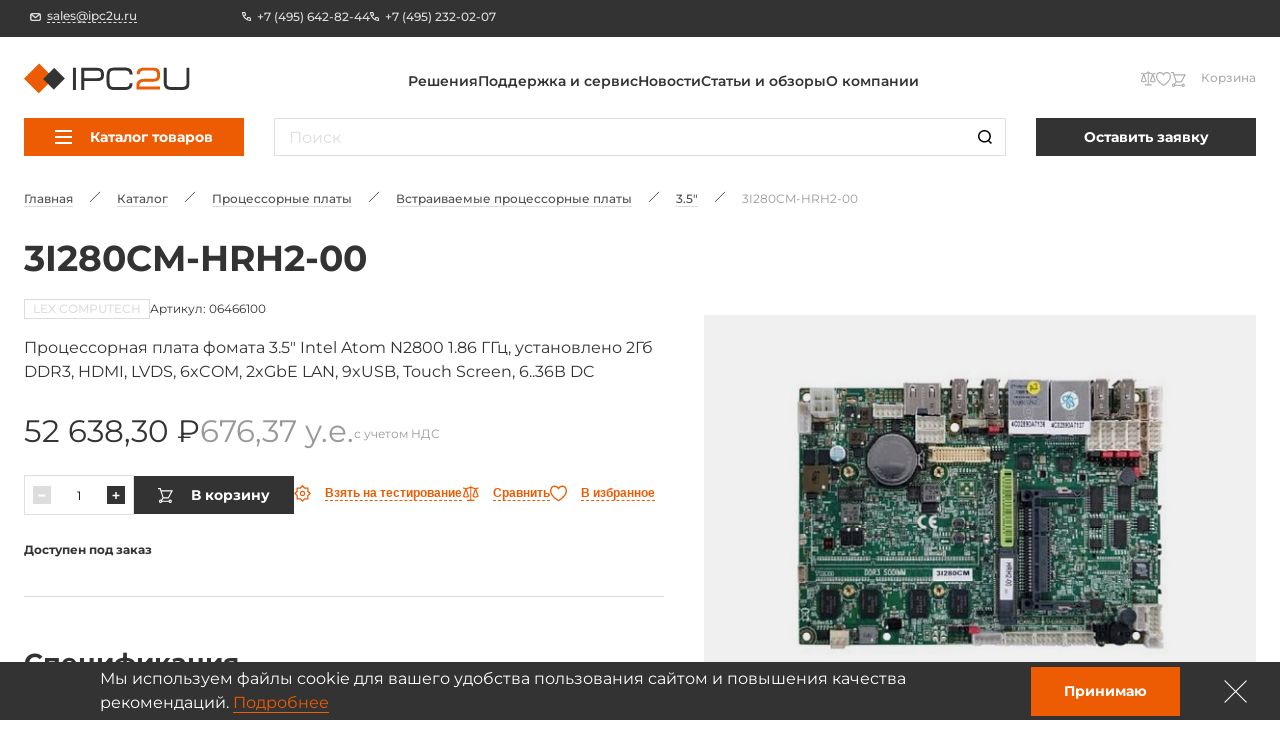

--- FILE ---
content_type: text/html; charset=UTF-8
request_url: https://ipc2u.ru/catalog/3i280cm-hrh2-00/
body_size: 29157
content:
<!doctype html>
<html
    lang="ru"
    prefix="og: //ogp.me/ns#"
    class=""
>
<head>
    <title>LEX COMPUTECH 3I280CM-HRH2-00 - 3.5" | IPC2U</title>
    <script data-skip-moving="true">window.APP = {"sessid":"07d2754c6ec637554b30f463f17e7481","routes":{"favorite.toggle.js":"\/favorite\/toggle\/{productId}\/","popup.load-form.js":"\/popup\/load\/{formName}\/","compare.toggle.js":"\/compare\/toggle\/{productId}\/","compare.clear-section.js":"\/compare\/toggle\/clear-section\/{sectionId}\/","compare.add-list.js":"\/compare\/add-list\/","compare.replace.js":"\/compare\/replace\/","cookie.popup.js":"\/cookie\/popup\/","cookie.accept-all.js":"\/cookie\/accept-all\/","cookie.save.js":"\/cookie\/save\/","cookie.reject-all.js":"\/cookie\/reject-all\/","cart.index.js":"\/cart\/","cart.pdf.js":"\/cart\/pdf\/","cart.add.js":"\/cart\/add\/","cart.update.js":"\/cart\/update\/","cart.delete.js":"\/cart\/delete\/","cart.clear.js":"\/cart\/clear\/","cart.check.js":"\/cart\/check\/","order.index.js":"\/order\/"},"additionalRoutes":{"compare":"\/compare\/","favorites":"\/favorites\/"},"lang":{"catalog":{"price-by-request":"\u0426\u0435\u043d\u0430 \u043f\u043e&nbsp;\u0437\u0430\u043f\u0440\u043e\u0441\u0443","no-stock":"\u041d\u0435\u0442 \u0432&nbsp;\u043f\u0440\u043e\u0434\u0430\u0436\u0435","price-with-nds":"\u0426\u0435\u043d\u0430 \u0441&nbsp;\u041d\u0414\u0421","cost-with-nds":"\u0421\u0442\u043e\u0438\u043c\u043e\u0441\u0442\u044c \u0441&nbsp;\u041d\u0414\u0421","add-to-cart":"\u0412&nbsp;\u043a\u043e\u0440\u0437\u0438\u043d\u0443","added-to-cart":"\u041e\u0444\u043e\u0440\u043c\u0438\u0442\u044c \u0437\u0430\u043a\u0430\u0437","test-product":"\u0412\u0437\u044f\u0442\u044c \u043d\u0430 \u0442\u0435\u0441\u0442\u0438\u0440\u043e\u0432\u0430\u043d\u0438\u0435","request-product":"\u0417\u0430\u044f\u0432\u043a\u0430 \u043d\u0430 \u043f\u043e\u0434\u0431\u043e\u0440 \u0430\u043d\u0430\u043b\u043e\u0433\u0430","pieces":"\u0448\u0442","total":"\u0421\u0442\u043e\u0438\u043c\u043e\u0441\u0442\u044c \u043a\u043e\u043d\u0444\u0438\u0433\u0443\u0440\u0430\u0446\u0438\u0438","choosed-count":"\u0412\u044b\u0431\u0440\u0430\u043d\u043d\u043e\u0435 \u043a\u043e\u043b\u0438\u0447\u0435\u0441\u0442\u0432\u043e","choosed-configuration":"\u0412\u044b\u0431\u0440\u0430\u043d\u043d\u0430\u044f \u043a\u043e\u043d\u0444\u0438\u0433\u0443\u0440\u0430\u0446\u0438\u044f","count-by-pcs":"\u041a\u043e\u043b\u0438\u0447\u0435\u0441\u0442\u0432\u043e (\u0448\u0442)","clear-configuration":"\u0421\u0431\u0440\u043e\u0441\u0438\u0442\u044c \u0432\u044b\u0431\u0440\u0430\u043d\u043d\u0443\u044e \u043a\u043e\u043d\u0444\u0438\u0433\u0443\u0440\u0430\u0446\u0438\u044e","clear":"\u0421\u0431\u0440\u043e\u0441\u0438\u0442\u044c","in-stock":"\u0412 \u043d\u0430\u043b\u0438\u0447\u0438\u0438","not-in-stock":"\u0414\u043e\u0441\u0442\u0443\u043f\u0435\u043d \u043f\u043e\u0434 \u0437\u0430\u043a\u0430\u0437","amount-tooltip":"\u041d\u0430 \u0441\u043a\u043b\u0430\u0434\u0435 (\u0432 \u043f\u0443\u0442\u0438)","faq":"\u0412\u043e\u043f\u0440\u043e\u0441\u044b \u043e \u0442\u043e\u0432\u0430\u0440\u0435","favorite":"\u0418\u0437\u0431\u0440\u0430\u043d\u043d\u043e\u0435","in-favorite":"\u0412 \u0438\u0437\u0431\u0440\u0430\u043d\u043d\u043e\u043c","add-favorite":"\u0412 \u0438\u0437\u0431\u0440\u0430\u043d\u043d\u043e\u0435","to-favorite":"\u041f\u0435\u0440\u0435\u0439\u0442\u0438 \u043d\u0430 \u0441\u0442\u0440\u0430\u043d\u0438\u0446\u0443 \u0438\u0437\u0431\u0440\u0430\u043d\u043d\u043e\u0433\u043e","compare":"\u0421\u0440\u0430\u0432\u043d\u0435\u043d\u0438\u0435","in-compare":"\u0412 \u0441\u0440\u0430\u0432\u043d\u0435\u043d\u0438\u0438","add-compare":"\u0421\u0440\u0430\u0432\u043d\u0438\u0442\u044c","to-compare":"\u041f\u0435\u0440\u0435\u0439\u0442\u0438 \u043d\u0430 \u0441\u0442\u0440\u0430\u043d\u0438\u0446\u0443 \u0441\u0440\u0430\u0432\u043d\u0435\u043d\u0438\u044f","installed":"\u0423\u0441\u0442\u0430\u043d\u043e\u0432\u043b\u0435\u043d\u043e","filter-range-empty":"\u041d\u0435\u0442 \u0434\u043e\u0441\u0442\u0443\u043f\u043d\u044b\u0445 \u0437\u043d\u0430\u0447\u0435\u043d\u0438\u0439","documentation":"\u0414\u043e\u043a\u0443\u043c\u0435\u043d\u0442\u0430\u0446\u0438\u044f","model":"3D \u043c\u043e\u0434\u0435\u043b\u044c","blueprint":"\u0427\u0435\u0440\u0442\u0435\u0436","software":"\u041f\u0440\u043e\u0433\u0440\u0430\u043c\u043c\u043d\u043e\u0435 \u043e\u0431\u0435\u0441\u043f\u0435\u0447\u0435\u043d\u0438\u0435","nds":"\u0441&nbsp;\u0443\u0447\u0435\u0442\u043e\u043c \u041d\u0414\u0421"},"formService":{"address":"\u0410\u0434\u0440\u0435\u0441 \u0434\u043e\u0441\u0442\u0430\u0432\u043a\u0438","city":"\u0413\u043e\u0440\u043e\u0434","serial-number-text":"\u041c\u043e\u0436\u043d\u043e \u0432\u0432\u0435\u0441\u0442\u0438 \u043d\u0435\u0441\u043a\u043e\u043b\u044c\u043a\u043e \u0441\u0435\u0440\u0438\u0439\u043d\u044b\u0445 \u043d\u043e\u043c\u0435\u0440\u043e\u0432 \u0447\u0435\u0440\u0435\u0437 \u0437\u0430\u043f\u044f\u0442\u0443\u044e","product-block-title":"\u0414\u0430\u043d\u043d\u044b\u0435 \u043e \u0442\u043e\u0432\u0430\u0440\u0435","contacts-block-title":"\u041a\u043e\u043d\u0442\u0430\u043a\u0442\u043d\u0430\u044f \u0438\u043d\u0444\u043e\u0440\u043c\u0430\u0446\u0438\u044f","back-delivery-block-title":"\u041e\u0431\u0440\u0430\u0442\u043d\u0430\u044f \u0434\u043e\u0441\u0442\u0430\u0432\u043a\u0430","receiver-block-title":"\u041a\u043e\u043d\u0442\u0430\u043a\u0442\u043d\u043e\u0435 \u043b\u0438\u0446\u043e \u043f\u043e \u0434\u043e\u0441\u0442\u0430\u0432\u043a\u0435","noResult":"\u042d\u043b\u0435\u043c\u0435\u043d\u0442\u044b \u043d\u0435 \u043d\u0430\u0439\u0434\u0435\u043d\u044b. \u041f\u043e\u043f\u0440\u043e\u0431\u0443\u0439\u0442\u0435 \u0438\u0437\u043c\u0435\u043d\u0438\u0442\u044c \u043f\u043e\u0438\u0441\u043a\u043e\u0432\u044b\u0439 \u0437\u0430\u043f\u0440\u043e\u0441.","noOptions":"\u0421\u043f\u0438\u0441\u043e\u043a \u043f\u0443\u0441\u0442."},"ui":{"exception-title":"\u041d\u0435\u043f\u0440\u0435\u0434\u0432\u0438\u0434\u0435\u043d\u043d\u0430\u044f \u043e\u0448\u0438\u0431\u043a\u0430","exception-btn-text":"\u041e\u043a","view-all":"\u0421\u043c\u043e\u0442\u0440\u0435\u0442\u044c \u0432\u0441\u0435","aria-label":{"search":"\u041f\u043e\u0438\u0441\u043a","search-clear":"\u041e\u0447\u0438\u0441\u0442\u0438\u0442\u044c","menu-burger":"\u041c\u0435\u043d\u044e","compare":"\u041a \u0441\u0440\u0430\u0432\u043d\u0435\u043d\u0438\u044e","action-compare":"\u0421\u0440\u0430\u0432\u043d\u0438\u0442\u044c","fav":"\u0412 \u0438\u0437\u0431\u0440\u0430\u043d\u043d\u043e\u0435","action-fav":"\u0418\u0437\u0431\u0440\u0430\u043d\u043d\u043e\u0435","increment":"\u0423\u0432\u0435\u043b\u0438\u0447\u0438\u0442\u044c","decrement":"\u0423\u043c\u0435\u043d\u044c\u0448\u0438\u0442\u044c","slider-prev":"\u041d\u0430\u0437\u0430\u0434","slider-next":"\u0412\u043f\u0435\u0440\u0435\u0434","to-product":"\u041f\u0435\u0440\u0435\u0439\u0442\u0438 \u043a \u0442\u043e\u0432\u0430\u0440\u0443 #PRODUCT#","close":"\u0417\u0430\u043a\u0440\u044b\u0442\u044c","send":"\u041e\u0442\u043f\u0440\u0430\u0432\u0438\u0442\u044c","change-slide":"\u041f\u0435\u0440\u0435\u043a\u043b\u044e\u0447\u0438\u0442\u044c \u0441\u043b\u0430\u0439\u0434","scroll-up":"\u0412\u0432\u0435\u0440\u0445","counter":"\u041a\u043e\u043b\u0438\u0447\u0435\u0441\u0442\u0432\u043e","next-page":"\u0421\u043b\u0435\u0434\u0443\u044e\u0449\u0430\u044f \u0441\u0442\u0440\u0430\u043d\u0438\u0446\u0430","prev-page":"\u041f\u0440\u0435\u0434\u044b\u0434\u0443\u0449\u0430\u044f \u0441\u0442\u0440\u0430\u043d\u0438\u0446\u0430","slide-dot":"\u041f\u0435\u0440\u0435\u0439\u0442\u0438 \u043a \u0441\u043b\u0430\u0439\u0434\u0443"}},"menu":{"by-categories":"\u041f\u043e \u043a\u0430\u0442\u0435\u0433\u043e\u0440\u0438\u044f\u043c","by-manufacturers":"\u041f\u043e \u043f\u0440\u043e\u0438\u0437\u0432\u043e\u0434\u0438\u0442\u0435\u043b\u044f\u043c"},"cookies":{"reject-all":"Reject All","save-my-preferences":"Save My Preferences","accept-all":"Accept All","always-active":"Always Active"},"faq":{"more":"\u041f\u043e\u0434\u0440\u043e\u0431\u043d\u0435\u0435","close":"\u0421\u0432\u0435\u0440\u043d\u0443\u0442\u044c"},"ecommerce":{"pieces":"\u0448\u0442.","discount":"\u0421\u043a\u0438\u0434\u043a\u0430"}},"compare":[],"favorites":[],"yMapApiKey":null,"googleMapApiKey":"","showGdprPopup":false,"isRu":true};</script><link rel="preload" href="/local/css/fonts/Montserrat-Medium.woff2" as="font" type="font/woff2" crossorigin="anonymous"><link rel="preload" href="/local/css/fonts/Montserrat-SemiBold.woff2" as="font" type="font/woff2" crossorigin="anonymous"><link rel="preload" href="/local/css/fonts/Montserrat-Bold.woff2" as="font" type="font/woff2" crossorigin="anonymous"><link rel="preload" href="/local/css/fonts/Montserrat-Regular.woff2" as="font" type="font/woff2" crossorigin="anonymous"><link rel="preload" href="/local/css/fonts/Montserrat-ExtraBold.woff2" as="font" type="font/woff2" crossorigin="anonymous"><!-- Yandex.Metrika counter --> <script data-skip-moving="true" type="text/javascript" > (function(m,e,t,r,i,k,a){m[i]=m[i]||function(){(m[i].a=m[i].a||[]).push(arguments)}; m[i].l=1*new Date(); for (var j = 0; j < document.scripts.length; j++) {if (document.scripts[j].src === r) { return; }} k=e.createElement(t),a=e.getElementsByTagName(t)[0],k.async=1,k.src=r,a.parentNode.insertBefore(k,a)}) (window, document, "script", "https://mc.yandex.ru/metrika/tag.js", "ym"); ym(6875986, "init", { clickmap:true, trackLinks:true, accurateTrackBounce:true, webvisor:true }); </script> <noscript><div><img src="https://mc.yandex.ru/watch/6875986" style="position:absolute; left:-9999px;" alt="" /></div></noscript> <!-- /Yandex.Metrika counter --><meta http-equiv="Content-Type" content="text/html; charset=UTF-8" />
<meta name="description" content="LEX COMPUTECH 3I280CM-HRH2-00: Процессорная плата фомата 3.5&quot; Intel Atom N2800 1.86 ГГц, установлено 2Гб DDR3, HDMI, LVDS, 6xCOM, 2xGbE LAN, 9xUSB, Touch Screen, 6..36В DC - купить у официального дистрибьютора LEX COMPUTECH по цене производителя, документация, характеристики, описание, техническая поддержка." />
<link href="/local/build/css/style.css?1766135295266869" type="text/css"  data-template-style="true"  rel="stylesheet" />
<link href="/local/css/custom.css?17310394316062" type="text/css"  data-template-style="true"  rel="stylesheet" />
<link rel="shortcut icon" href="/favicon.ico" type="image/x-icon">
<link rel="apple-touch-icon" sizes="180x180" href="/local/images/favicons/apple-touch-icon.png">
<link rel="icon" type="image/png" sizes="256x256" href="/local/images/favicons/android-chrome-192x192.png">
<link rel="icon" type="image/png" sizes="32x32" href="/local/images/favicons/favicon-32x32.png">
<link rel="icon" type="image/png" sizes="16x16" href="/local/images/favicons/favicon-16x16.png">
<link rel="manifest" href="/local/images/favicons/site.webmanifest">
<meta http-equiv="x-ua-compatible" content="ie=edge">
<meta name="cmsmagazine" content="2c2951bb57cffc1481be768a629d3a6e" />
<meta name="format-detection" content="telephone=no">
<meta name="viewport" content="width=device-width, initial-scale=1">
<meta name="msapplication-TileColor" content="#ed5c03">
<meta name="msapplication-config" content="/local/images/favicons/browserconfig.xml">
<meta name="theme-color" content="#ed5c03">
<link rel="mask-icon" href="/local/images/favicons/safari-pinned-tab.svg" color="#ed5c03">
<link rel="search" href="/search/opensearch/" type="application/opensearchdescription+xml" title="IPC2U.ru">
<link rel="canonical" href="https://ipc2u.ru/catalog/3i280cm-hrh2-00/"/>
<meta name="google-site-verification" content="-u8NFq-IbiDPqTn9vG2FkNDNK1lLlJ7XU92-DVTvXPI" />
<meta name="yandex-verification" content="c23742e50d29b146"/>
<script type="application/ld+json">{"@context":"https:\/\/schema.org","@type":"Product","name":"3I280CM-HRH2-00","description":"\u041f\u0440\u043e\u0446\u0435\u0441\u0441\u043e\u0440\u043d\u0430\u044f \u043f\u043b\u0430\u0442\u0430 \u0444\u043e\u043c\u0430\u0442\u0430 3.5\" Intel Atom N2800 1.86 \u0413\u0413\u0446, \u0443\u0441\u0442\u0430\u043d\u043e\u0432\u043b\u0435\u043d\u043e 2\u0413\u0431 DDR3, HDMI, LVDS, 6xCOM, 2xGbE LAN, 9xUSB, Touch Screen, 6..36\u0412 DC","image":["https:\/\/ipc2u.ru\/upload\/uf\/c40\/ht0673ktba931fmokutp13xosh0exdpv.jpg"],"sku":"06466100","brand":{"@type":"Brand","name":"LEX COMPUTECH"},"offers":{"@type":"Offer","itemCondition":"https:\/\/schema.org\/NewCondition","url":"https:\/\/ipc2u.ru\/catalog\/3i280cm-hrh2-00\/","availability":"https:\/\/schema.org\/PreOrder","price":"52638.3","priceCurrency":"RUB","priceValidUntil":"2026-01-22","seller":{"@type":"Organization","name":"IPC2U \u0420\u043e\u0441\u0441\u0438\u044f"}},"isRelatedTo":[],"isSimilarTo":[]}</script>
<link rel="preload" as="image" href="/upload/uf/c40/ht0673ktba931fmokutp13xosh0exdpv.jpg">
<link rel="preload" href="/local/build/js/commons.chunk.js?1766115369601690" as="script">
<link rel="preload" href="/local/build/js/catalog-detail.bundle.js?1766115369142716" as="script">
<meta property="og:type" content="website" />
<meta property="og:title" content="3I280CM-HRH2-00" />
<meta property="og:image" content="https://ipc2u.ru/upload/uf/c40/ht0673ktba931fmokutp13xosh0exdpv.jpg" />
<meta property="og:description" content="LEX COMPUTECH 3I280CM-HRH2-00: Процессорная плата фомата 3.5" Intel Atom N2800 1.86 ГГц, установлено 2Гб DDR3, HDMI, LVDS, 6xCOM, 2xGbE LAN, 9xUSB, Touch Screen, 6..36В DC - купить у официального дистрибьютора LEX COMPUTECH по цене производителя, документация, характеристики, описание, техническая поддержка." />
<meta property="og:url" content="https://ipc2u.ru/catalog/3i280cm-hrh2-00/" />
<meta property="og:site_name" content="IPC2U.ru" />



<style>.todo {display: none !important;}</style></head>
<body class="page page--catalog-detail catalog-detail-page  page" onclick="">




<div class="page-wrapper">
    
        <div class="header-anchor"></div>
    <header class="header ">
        <div class="header__fixed-header fixed-header">
            <div class="content-container">
                <div class="fixed-header__wrap">
                                            <a
                            href="mailto:sales@ipc2u.ru"
                            class="fixed-header__email link link--with-icon link--dashed seo-email"
                        >
                            <svg class="symbol symbol-email fixed-header__email-icon link__icon"><use xlink:href="/local/build/symbols.svg?8f3c4d52#email"></use></svg>                            <span class="link__text">sales@ipc2u.ru</span>
                        </a>
                                                                <div class="fixed-header__phones">
                                                            <a
                                    href="tel:+7 (495) 642-82-44"
                                    class="fixed-header__phone link link--with-icon link--hover-dashed seo-phone"
                                >
                                    <svg class="symbol symbol-phone fixed-header__phone-icon link__icon"><use xlink:href="/local/build/symbols.svg?8f3c4d52#phone"></use></svg>                                    <span class="link__text">+7 (495) 642-82-44</span>
                                </a>
                                                            <a
                                    href="tel:+7 (495) 232-02-07"
                                    class="fixed-header__phone link link--with-icon link--hover-dashed seo-phone"
                                >
                                    <svg class="symbol symbol-phone fixed-header__phone-icon link__icon"><use xlink:href="/local/build/symbols.svg?8f3c4d52#phone"></use></svg>                                    <span class="link__text">+7 (495) 232-02-07</span>
                                </a>
                                                                                </div>
                                        <div class="fixed-header__right">
                                                <div class="vue-lang-switcher vue-loading" data-vue='{"langs":[]}'></div>
                    </div>
                </div>
            </div>
        </div>

        <div class="content-container header__relative-container header__mobile-wrap scrollable custom-scrollbar custom-scrollbar--hidden js-menu-scrollable-container">
            <div class="header__wrap">

                                    <a href="/" class="header__logo">
                
                    <img
                        class="header__logo-image"
                        src="/local/images/logo.svg?1668057799"
                        alt="IPC2U.ru"
                        width="195"
                        height="35"
                    >
                    <img
                        class="header__logo-image header__logo-image--mobile"
                        src="/local/images/logo-fixed.svg?1668057799"
                        alt="IPC2U.ru"
                        width="51"
                        height="38"
                    >
                    <img
                        class="header__logo-image header__logo-image--mobile-white"
                        src="/local/images/logo-mobile-white.svg?1668057799"
                        alt="IPC2U.ru"
                        width="51"
                        height="38"
                    >
                    <img
                        class="header__logo-image header__logo-image--fixed"
                        src="/local/images/logo-fixed.svg?1668057799"
                        loading="lazy"
                        alt="IPC2U.ru"
                        width="64"
                        height="46"
                    >

                                    </a>
                
                                                            <div class="header__logo-caption">
                            Оборудование для автоматизации                        </div>
                                                    <div class="header__catalog-target js-catalog-fixed-target"></div>
                <nav class="header-menu header__menu">
    <ul class="header__menu-list header-menu__list">
                    <li>
                <a class="link header-menu__item" href="/solutions/">Решения</a>
            </li>
                    <li>
                <a class="link header-menu__item" href="/service/">Поддержка и сервис</a>
            </li>
                    <li>
                <a class="link header-menu__item" href="/news/">Новости</a>
            </li>
                    <li>
                <a class="link header-menu__item" href="/articles/">Статьи и обзоры</a>
            </li>
                    <li>
                <a class="link header-menu__item" href="/about/">О компании</a>
            </li>
            </ul>
</nav>
                <div class="header__search-wrap">
                    <div class="vue-search-form vue-loading" data-vue='{"inHeader":true,"form":{"attributes":{"method":"get","name":"search","action":"\/search\/","class":"form search-form"},"options":{"privacy":"\u041d\u0430\u0436\u0438\u043c\u0430\u044f \u043d\u0430 \u043a\u043d\u043e\u043f\u043a\u0443 \u00ab\u041e\u0442\u043f\u0440\u0430\u0432\u0438\u0442\u044c\u00bb, \u044f \u0434\u0430\u044e \u003Cspan data-href=\u0022\/about\/privacy-cookies\/\u0022 data-target=\u0022_blank\u0022\u003E\u0441\u043e\u0433\u043b\u0430\u0441\u0438\u0435\u003C\/span\u003E \u043d\u0430 \u043e\u0431\u0440\u0430\u0431\u043e\u0442\u043a\u0443 \u043c\u043e\u0438\u0445 \u043f\u0435\u0440\u0441\u043e\u043d\u0430\u043b\u044c\u043d\u044b\u0445 \u0434\u0430\u043d\u043d\u044b\u0445","suggestionsUrl":"https:\/\/ipc2u.ru\/search\/suggestions\/","allResultsText":"\u041f\u043e\u0441\u043c\u043e\u0442\u0440\u0435\u0442\u044c \u0432\u0441\u0435 \u0440\u0435\u0437\u0443\u043b\u044c\u0442\u0430\u0442\u044b"},"validation":[],"fieldset":{"q":{"attributes":{"type":"search","name":"q","required":false,"placeholder":"\u041f\u043e\u0438\u0441\u043a","value":null},"options":{"label":"form.base.label.q"}}}}}'></div>
                </div>
                <div class="header__actions">
                    <div class="header__mobile-lang">
                        <div class="vue-lang-switcher vue-loading" data-vue='{"langs":[]}'></div>
                    </div>

                    <button class="header__search-button header__search-button--visible-fixed js-open-search" aria-label="Поиск">
                        <svg class="symbol symbol-search header__search-icon"><use xlink:href="/local/build/symbols.svg?8f3c4d52#search"></use></svg>                    </button>
                    
                    <div class="vue-header-compare-btn vue-loading" data-vue='{"count":0,"isEmpty":true}'></div>
                    <div class="vue-header-favorite-btn vue-loading" data-vue='{"count":0,"isEmpty":true}'></div>
                    <div class="vue-cart-counter vue-loading" data-vue='{"cartText":"\u041a\u043e\u0440\u0437\u0438\u043d\u0430"}'></div>                    <button class="burger header__burger burger--visible-md js-burger" aria-label="Меню">
                        <span class="burger__line"></span>
                        <span class="burger__line"></span>
                        <span class="burger__line"></span>
                    </button>
                </div>
            </div>

            <div class="header__fixed-header fixed-header fixed-header--visible-md">
                                <div class="vue-lang-switcher vue-loading" data-vue='{"langs":[]}'></div>
            </div>
            <div class="header__catalog header-catalog">
                <div class="header__catalog-target js-catalog-target"></div>

    
    <div class="header__catalog-btn-wrap header-catalog__btn-wrap js-catalog-btn">
        <div class="vue-catalog-menu vue-loading" data-vue='{"items":[{"text":"\u041a\u043e\u043c\u043f\u044c\u044e\u0442\u0435\u0440\u044b iROBO \u0440\u043e\u0441\u0441\u0438\u0439\u0441\u043a\u043e\u0439 \u0441\u0431\u043e\u0440\u043a\u0438","link":"\/catalog\/kompyutery-irobo-rossiyskogo-proizvodstva\/","selected":false,"items":[{"text":"\u041f\u0440\u043e\u043c\u044b\u0448\u043b\u0435\u043d\u043d\u044b\u0435 \u0441\u0435\u0440\u0432\u0435\u0440\u044b iROBO-1000","link":"\/catalog\/kompyutery-irobo-rossiyskogo-proizvodstva\/irobo-1000\/","selected":false,"items":[]},{"text":"\u0411\u0435\u0437\u0432\u0435\u043d\u0442\u0438\u043b\u044f\u0442\u043e\u0440\u043d\u044b\u0435 \u0441\u0435\u0440\u0432\u0435\u0440\u044b iROBO","link":"\/catalog\/kompyutery-irobo-rossiyskogo-proizvodstva\/bezventilyatornye-servery\/","selected":false,"items":[]},{"text":"\u041f\u0440\u043e\u043c\u044b\u0448\u043b\u0435\u043d\u043d\u044b\u0435 \u043a\u043e\u043c\u043f\u044c\u044e\u0442\u0435\u0440\u044b iROBO-2000","link":"\/catalog\/kompyutery-irobo-rossiyskogo-proizvodstva\/irobo-2000\/","selected":false,"items":[]},{"text":"\u041a\u043e\u043c\u043f\u0430\u043a\u0442\u043d\u044b\u0435 \u043a\u043e\u043c\u043f\u044c\u044e\u0442\u0435\u0440\u044b iROBO-3000","link":"\/catalog\/kompyutery-irobo-rossiyskogo-proizvodstva\/irobo-3000\/","selected":false,"items":[]},{"text":"\u041f\u0435\u0440\u0435\u043d\u043e\u0441\u043d\u044b\u0435 \u0440\u0430\u0431\u043e\u0447\u0438\u0435 \u0441\u0442\u0430\u043d\u0446\u0438\u0438 iROBO-4000","link":"\/catalog\/kompyutery-irobo-rossiyskogo-proizvodstva\/irobo-4000\/","selected":false,"items":[]},{"text":"\u041f\u0430\u043d\u0435\u043b\u044c\u043d\u044b\u0435 \u043a\u043e\u043c\u043f\u044c\u044e\u0442\u0435\u0440\u044b iROBO-5000","link":"\/catalog\/kompyutery-irobo-rossiyskogo-proizvodstva\/irobo-5000\/","selected":false,"items":[]},{"text":"\u0412\u0441\u0442\u0440\u0430\u0438\u0432\u0430\u0435\u043c\u044b\u0435 \u0431\u0435\u0437\u0432\u0435\u043d\u0442\u0438\u043b\u044f\u0442\u043e\u0440\u043d\u044b\u0435 \u043a\u043e\u043c\u043f\u044c\u044e\u0442\u0435\u0440\u044b iROBO-6000","link":"\/catalog\/kompyutery-irobo-rossiyskogo-proizvodstva\/irobo-6000\/","selected":false,"items":[]},{"text":"\u0420\u043e\u0441\u0441\u0438\u0439\u0441\u043a\u0438\u0435 \u043d\u043e\u0443\u0442\u0431\u0443\u043a\u0438 iROBO-7000","link":"\/catalog\/kompyutery-irobo-rossiyskogo-proizvodstva\/irobo-7000\/","selected":false,"items":[]},{"text":"\u0420\u043e\u0441\u0441\u0438\u0439\u0441\u043a\u0438\u0435 \u043f\u043b\u0430\u043d\u0448\u0435\u0442\u044b iROBO-8000","link":"\/catalog\/kompyutery-irobo-rossiyskogo-proizvodstva\/rossiyskie-planshety-irobo-8000\/","selected":false,"items":[]},{"text":"\u041a\u043e\u043c\u043f\u044c\u044e\u0442\u0435\u0440\u044b iROBO \u043d\u0430 \u0431\u0430\u0437\u0435 \u043f\u0440\u043e\u0446\u0435\u0441\u0441\u043e\u0440\u043e\u0432 \u0411\u0430\u0439\u043a\u0430\u043b","link":"\/catalog\/kompyutery-irobo-rossiyskogo-proizvodstva\/kompyutery-irobo-na-baze-protsessorov-baykal\/","selected":false,"items":[]}]},{"text":"\u041f\u0440\u043e\u043c\u044b\u0448\u043b\u0435\u043d\u043d\u044b\u0435 \u043a\u043e\u043c\u043f\u044c\u044e\u0442\u0435\u0440\u044b","link":"\/catalog\/promyshlennye-kompyutery\/","selected":false,"items":[{"text":"\u041a\u043e\u043c\u043f\u044c\u044e\u0442\u0435\u0440\u044b \u0432 19\u0022 \u0441\u0442\u043e\u0439\u043a\u0443","link":"\/catalog\/promyshlennye-kompyutery\/promyshlennye-kompyutery-v-19-stoyku\/","selected":false,"items":[]},{"text":"\u0412\u0441\u0442\u0440\u0430\u0438\u0432\u0430\u0435\u043c\u044b\u0435 \u043a\u043e\u043c\u043f\u044c\u044e\u0442\u0435\u0440\u044b","link":"\/catalog\/promyshlennye-kompyutery\/vstraivaemye-kompyutery\/","selected":false,"items":[]},{"text":"\u041f\u0430\u043d\u0435\u043b\u044c\u043d\u044b\u0435 \u043a\u043e\u043c\u043f\u044c\u044e\u0442\u0435\u0440\u044b","link":"\/catalog\/promyshlennye-kompyutery\/panelnye-kompyutery\/","selected":false,"items":[]},{"text":"\u0417\u0430\u0449\u0438\u0449\u0435\u043d\u043d\u044b\u0435 \u043d\u043e\u0443\u0442\u0431\u0443\u043a\u0438","link":"\/catalog\/promyshlennye-kompyutery\/noutbuki\/","selected":false,"items":[]},{"text":"\u0417\u0430\u0449\u0438\u0449\u0435\u043d\u043d\u044b\u0435 \u043f\u043b\u0430\u043d\u0448\u0435\u0442\u044b","link":"\/catalog\/promyshlennye-kompyutery\/planshety\/","selected":false,"items":[]},{"text":"\u041f\u0435\u0440\u0435\u043d\u043e\u0441\u043d\u044b\u0435 \u0440\u0430\u0431\u043e\u0447\u0438\u0435 \u0441\u0442\u0430\u043d\u0446\u0438\u0438","link":"\/catalog\/promyshlennye-kompyutery\/rabochie-stantsii-v-sbore\/","selected":false,"items":[]},{"text":"\u041f\u0440\u043e\u043c\u044b\u0448\u043b\u0435\u043d\u043d\u044b\u0435 \u041a\u041f\u041a","link":"\/catalog\/promyshlennye-kompyutery\/kpk\/","selected":false,"items":[]}]},{"text":"\u041f\u0440\u043e\u0446\u0435\u0441\u0441\u043e\u0440\u043d\u044b\u0435 \u043f\u043b\u0430\u0442\u044b","link":"\/catalog\/processornye-platy\/","selected":false,"items":[{"text":"\u041c\u0430\u0442\u0435\u0440\u0438\u043d\u0441\u043a\u0438\u0435 \u043f\u043b\u0430\u0442\u044b","link":"\/catalog\/processornye-platy\/materinskie-platy\/","selected":false,"items":[]},{"text":"\u0412\u0441\u0442\u0440\u0430\u0438\u0432\u0430\u0435\u043c\u044b\u0435 \u043f\u0440\u043e\u0446\u0435\u0441\u0441\u043e\u0440\u043d\u044b\u0435 \u043f\u043b\u0430\u0442\u044b","link":"\/catalog\/processornye-platy\/vstraivaemye-processornye-platy\/","selected":false,"items":[]},{"text":"\u0421\u0438\u0441\u0442\u0435\u043c\u044b \u043d\u0430 \u043c\u043e\u0434\u0443\u043b\u0435 (SOM) \u0438 \u0431\u0430\u0437\u043e\u0432\u044b\u0435 \u043f\u043b\u0430\u0442\u044b","link":"\/catalog\/processornye-platy\/processornye-moduli\/","selected":false,"items":[]}]},{"text":"\u041f\u0435\u0440\u0438\u0444\u0435\u0440\u0438\u044f \u0438 \u043a\u043e\u043c\u043f\u043b\u0435\u043a\u0442\u0443\u044e\u0449\u0438\u0435","link":"\/catalog\/komplektuyushchie\/","selected":false,"items":[{"text":"\u041c\u043e\u043d\u0438\u0442\u043e\u0440\u044b, \u0434\u0438\u0441\u043f\u043b\u0435\u0438","link":"\/catalog\/komplektuyushchie\/displei-monitory\/","selected":false,"items":[]},{"text":"\u0422\u0432\u0435\u0440\u0434\u043e\u0442\u0435\u043b\u044c\u043d\u044b\u0435 \u043d\u0430\u043a\u043e\u043f\u0438\u0442\u0435\u043b\u0438","link":"\/catalog\/komplektuyushchie\/elektronnye-diski\/","selected":false,"items":[]},{"text":"\u041f\u0440\u043e\u043c\u044b\u0448\u043b\u0435\u043d\u043d\u0430\u044f \u043e\u043f\u0435\u0440\u0430\u0442\u0438\u0432\u043d\u0430\u044f \u043f\u0430\u043c\u044f\u0442\u044c","link":"\/catalog\/komplektuyushchie\/operativnaya-pamyat\/","selected":false,"items":[]},{"text":"KVM \u0443\u0441\u0442\u0440\u043e\u0439\u0441\u0442\u0432\u0430","link":"\/catalog\/komplektuyushchie\/kvm-ustroystva\/","selected":false,"items":[]},{"text":"\u041f\u0440\u043e\u043c\u044b\u0448\u043b\u0435\u043d\u043d\u044b\u0435 \u0431\u043b\u043e\u043a\u0438 \u043f\u0438\u0442\u0430\u043d\u0438\u044f","link":"\/catalog\/komplektuyushchie\/promyshlennye-bloki-pitaniya-dlya-kompyuterov\/","selected":false,"items":[]},{"text":"\u041a\u043e\u0440\u043f\u0443\u0441\u0430","link":"\/catalog\/komplektuyushchie\/korpusa\/","selected":false,"items":[]},{"text":"\u041f\u0440\u043e\u043c\u044b\u0448\u043b\u0435\u043d\u043d\u044b\u0435 \u043a\u043b\u0430\u0432\u0438\u0430\u0442\u0443\u0440\u044b","link":"\/catalog\/komplektuyushchie\/promyshlennye-klaviatury\/","selected":false,"items":[]},{"text":"\u041f\u043b\u0430\u0442\u044b \u0438 \u043c\u043e\u0434\u0443\u043b\u0438 \u0440\u0430\u0441\u0448\u0438\u0440\u0435\u043d\u0438\u044f \u0434\u043b\u044f \u043d\u0430\u0440\u0430\u0449\u0438\u0432\u0430\u043d\u0438\u044f \u0444\u0443\u043d\u043a\u0446\u0438\u043e\u043d\u0430\u043b\u0430","link":"\/catalog\/komplektuyushchie\/platy-i-moduli-rashireniya-dlya-naraschivaniya-funktsionala\/","selected":false,"items":[]},{"text":"\u041e\u0431\u044a\u0435\u0434\u0438\u043d\u0438\u0442\u0435\u043b\u044c\u043d\u044b\u0435 \u043f\u043b\u0430\u0442\u044b","link":"\/catalog\/komplektuyushchie\/obedinitelnye-platy\/","selected":false,"items":[]},{"text":"\u041f\u043b\u0430\u0442\u044b \u0432\u0438\u0434\u0435\u043e\u0437\u0430\u0445\u0432\u0430\u0442\u0430","link":"\/catalog\/komplektuyushchie\/plati-videozahvata\/","selected":false,"items":[]},{"text":"\u0413\u0440\u0430\u0444\u0438\u0447\u0435\u0441\u043a\u0438\u0435 \u0443\u0441\u043a\u043e\u0440\u0438\u0442\u0435\u043b\u0438 GPU","link":"\/catalog\/komplektuyushchie\/uskoriteli-proizvoditelnosti-sistemy\/","selected":false,"items":[]}]},{"text":"\u041f\u0440\u043e\u043c\u044b\u0448\u043b\u0435\u043d\u043d\u044b\u0435 \u043a\u043e\u043c\u043c\u0443\u043d\u0438\u043a\u0430\u0446\u0438\u0438","link":"\/catalog\/promyshlennye-kommunikacii\/","selected":false,"items":[{"text":"\u041a\u043e\u043c\u043c\u0443\u0442\u0430\u0442\u043e\u0440\u044b","link":"\/catalog\/promyshlennye-kommunikacii\/promyshlennye-kommutatory\/","selected":false,"items":[]},{"text":"\u041f\u0440\u043e\u043c\u044b\u0448\u043b\u0435\u043d\u043d\u044b\u0435 \u043c\u0435\u0434\u0438\u0430\u043a\u043e\u043d\u0432\u0435\u0440\u0442\u0435\u0440\u044b","link":"\/catalog\/promyshlennye-kommunikacii\/media-konvertery\/","selected":false,"items":[]},{"text":"\u0411\u0435\u0441\u043f\u0440\u043e\u0432\u043e\u0434\u043d\u044b\u0435 \u0443\u0441\u0442\u0440\u043e\u0439\u0441\u0442\u0432\u0430","link":"\/catalog\/promyshlennye-kommunikacii\/besprovodnye-resheniya\/","selected":false,"items":[]},{"text":"\u041a\u043e\u043d\u0432\u0435\u0440\u0442\u0435\u0440\u044b RS-232\/422\/485 \u0432 Ethernet","link":"\/catalog\/promyshlennye-kommunikacii\/servery-posledovatelnyh-interfeysov\/","selected":false,"items":[]},{"text":"\u041a\u043e\u043d\u0432\u0435\u0440\u0442\u0435\u0440\u044b \u0438 \u043f\u043e\u0432\u0442\u043e\u0440\u0438\u0442\u0435\u043b\u0438 \u0438\u043d\u0442\u0435\u0440\u0444\u0435\u0439\u0441\u043e\u0432","link":"\/catalog\/promyshlennye-kommunikacii\/konvertery-i-povtoriteli-interfeysov\/","selected":false,"items":[]},{"text":"\u0428\u043b\u044e\u0437\u044b \u043f\u0440\u043e\u0442\u043e\u043a\u043e\u043b\u043e\u0432","link":"\/catalog\/promyshlennye-kommunikacii\/shlyuzy-protokolov\/","selected":false,"items":[]},{"text":"\u041c\u0443\u043b\u044c\u0442\u0438\u043f\u043e\u0440\u0442\u043e\u0432\u044b\u0435 \u043f\u043b\u0430\u0442\u044b","link":"\/catalog\/promyshlennye-kommunikacii\/multiportovye_platy\/","selected":false,"items":[]},{"text":"\u0421\u0438\u0441\u0442\u0435\u043c\u044b \u0442\u043e\u0447\u043d\u043e\u0433\u043e \u0432\u0440\u0435\u043c\u0435\u043d\u0438","link":"\/catalog\/promyshlennye-kommunikacii\/sistemy-tochnogo-vremeni\/","selected":false,"items":[]},{"text":"\u041a\u0430\u0431\u0435\u043b\u0438 \u0438 \u0440\u0430\u0437\u044a\u0435\u043c\u044b","link":"\/catalog\/promyshlennye-kommunikacii\/kabeli\/","selected":false,"items":[]},{"text":"\u041c\u043e\u043d\u0442\u0430\u0436\u043d\u044b\u0435 \u043a\u043e\u043c\u043f\u043b\u0435\u043a\u0442\u044b","link":"\/catalog\/promyshlennye-kommunikacii\/montazhnye-komplekty\/","selected":false,"items":[]},{"text":"\u0418\u0441\u0442\u043e\u0447\u043d\u0438\u043a\u0438 \u043f\u0438\u0442\u0430\u043d\u0438\u044f","link":"\/catalog\/promyshlennye-kommunikacii\/istochniki-pitaniya\/","selected":false,"items":[]}]},{"text":"\u041e\u0431\u043e\u0440\u0443\u0434\u043e\u0432\u0430\u043d\u0438\u0435 \u0434\u043b\u044f \u0410\u0421\u0423 \u0422\u041f","link":"\/catalog\/promyshlennaya-avtomatizaciya\/","selected":false,"items":[{"text":"\u041f\u0440\u043e\u043c\u044b\u0448\u043b\u0435\u043d\u043d\u044b\u0435 \u043a\u043e\u043d\u0442\u0440\u043e\u043b\u043b\u0435\u0440\u044b","link":"\/catalog\/promyshlennaya-avtomatizaciya\/promyshlennye-kontrollery\/","selected":false,"items":[]},{"text":"\u041c\u043e\u0434\u0443\u043b\u0438 \u0440\u0430\u0441\u0448\u0438\u0440\u0435\u043d\u0438\u044f \u0434\u043b\u044f \u043a\u043e\u043d\u0442\u0440\u043e\u043b\u043b\u0435\u0440\u043e\u0432","link":"\/catalog\/promyshlennaya-avtomatizaciya\/moduli-rasshireniya-dlya-kontrollerov\/","selected":false,"items":[]},{"text":"\u041c\u043e\u0434\u0443\u043b\u0438 \u0443\u0434\u0430\u043b\u0435\u043d\u043d\u043e\u0433\u043e \u0432\u0432\u043e\u0434\u0430-\u0432\u044b\u0432\u043e\u0434\u0430","link":"\/catalog\/promyshlennaya-avtomatizaciya\/sredstva-udalennogo-vvoda-vyvoda\/","selected":false,"items":[]},{"text":"\u041a\u043e\u0440\u0437\u0438\u043d\u044b \u0432\u0432\u043e\u0434\u0430-\u0432\u044b\u0432\u043e\u0434\u0430","link":"\/catalog\/promyshlennaya-avtomatizaciya\/korziny-vvoda-vyvoda\/","selected":false,"items":[]},{"text":"\u041f\u043b\u0430\u0442\u044b \u0432\u0432\u043e\u0434\u0430-\u0432\u044b\u0432\u043e\u0434\u0430","link":"\/catalog\/promyshlennaya-avtomatizaciya\/platy_vvoda-vyvoda\/","selected":false,"items":[]},{"text":"\u041f\u0430\u043d\u0435\u043b\u0438 \u043e\u043f\u0435\u0440\u0430\u0442\u043e\u0440\u0430 \u0438 \u0442\u0435\u0440\u043c\u0438\u043d\u0430\u043b\u044b (HMI)","link":"\/catalog\/promyshlennaya-avtomatizaciya\/paneli-operatora-i-terminaly-hmi\/","selected":false,"items":[]},{"text":"\u0414\u0430\u0442\u0447\u0438\u043a\u0438 \u0438 \u0438\u0437\u043c\u0435\u0440\u0438\u0442\u0435\u043b\u0438","link":"\/catalog\/promyshlennaya-avtomatizaciya\/izmeriteli\/","selected":false,"items":[]},{"text":"\u041d\u043e\u0440\u043c\u0438\u0440\u0443\u044e\u0449\u0438\u0435 \u043f\u0440\u0435\u043e\u0431\u0440\u0430\u0437\u043e\u0432\u0430\u0442\u0435\u043b\u0438 \u0441\u0438\u0433\u043d\u0430\u043b\u043e\u0432","link":"\/catalog\/promyshlennaya-avtomatizaciya\/normalizatory-signalov\/","selected":false,"items":[]},{"text":"\u0412\u044b\u043d\u043e\u0441\u043d\u044b\u0435 \u043f\u043b\u0430\u0442\u044b","link":"\/catalog\/promyshlennaya-avtomatizaciya\/vynosnye-platy\/","selected":false,"items":[]},{"text":"\u0418\u0441\u0442\u043e\u0447\u043d\u0438\u043a\u0438 \u043f\u0438\u0442\u0430\u043d\u0438\u044f","link":"\/catalog\/promyshlennaya-avtomatizaciya\/istochniki-pitaniya\/","selected":false,"items":[]},{"text":"\u041a\u0430\u0431\u0435\u043b\u0438 \u0438 \u0440\u0430\u0437\u044a\u0435\u043c\u044b","link":"\/catalog\/promyshlennaya-avtomatizaciya\/kabeli\/","selected":false,"items":[]}]},{"text":"\u041f\u0440\u0438\u0432\u043e\u0434\u043d\u044b\u0435 \u0441\u0438\u0441\u0442\u0435\u043c\u044b","link":"\/catalog\/privodnye-sistemy\/","selected":false,"items":[{"text":"\u0421\u0435\u0440\u0432\u043e\u043f\u0440\u0438\u0432\u043e\u0434\u044b","link":"\/catalog\/privodnye-sistemy\/servoprivod\/","selected":false,"items":[]},{"text":"\u0421\u0435\u0440\u0432\u043e\u0434\u0432\u0438\u0433\u0430\u0442\u0435\u043b\u0438","link":"\/catalog\/privodnye-sistemy\/servodvigateli\/","selected":false,"items":[]},{"text":"\u0428\u0430\u0433\u043e\u0432\u044b\u0435 \u043f\u0440\u0438\u0432\u043e\u0434\u044b","link":"\/catalog\/privodnye-sistemy\/shagovyy-privod\/","selected":false,"items":[]},{"text":"\u0428\u0430\u0433\u043e\u0432\u044b\u0435 \u0434\u0432\u0438\u0433\u0430\u0442\u0435\u043b\u0438","link":"\/catalog\/privodnye-sistemy\/shagovye-dvigateli\/","selected":false,"items":[]},{"text":"\u041f\u0440\u0435\u043e\u0431\u0440\u0430\u0437\u043e\u0432\u0430\u0442\u0435\u043b\u0438 \u0447\u0430\u0441\u0442\u043e\u0442\u044b","link":"\/catalog\/privodnye-sistemy\/preobrazovateli-chastoty\/","selected":false,"items":[]},{"text":"\u0422\u043e\u0440\u043c\u043e\u0437\u043d\u044b\u0435 \u0432\u044b\u043f\u0440\u044f\u043c\u0438\u0442\u0435\u043b\u0438","link":"\/catalog\/privodnye-sistemy\/tormoznye-vypryamiteli\/","selected":false,"items":[]},{"text":"\u0410\u043a\u0441\u0435\u0441\u0441\u0443\u0430\u0440\u044b \u0434\u043b\u044f \u043f\u0440\u0438\u0432\u043e\u0434\u043d\u044b\u0445 \u0441\u0438\u0441\u0442\u0435\u043c","link":"\/catalog\/privodnye-sistemy\/aksessuary-dly-privodnykh-sistem\/","selected":false,"items":[]}]},{"text":"\u0412\u0438\u0434\u0435\u043e\u043d\u0430\u0431\u043b\u044e\u0434\u0435\u043d\u0438\u0435","link":"\/catalog\/videonablyudenie\/","selected":false,"items":[{"text":"\u041c\u0430\u0448\u0438\u043d\u043d\u043e\u0435 \u0437\u0440\u0435\u043d\u0438\u0435","link":"\/catalog\/videonablyudenie\/mashinnoe-zrenie\/","selected":false,"items":[]},{"text":"\u0421\u0435\u0442\u0435\u0432\u044b\u0435 \u0432\u0438\u0434\u0435\u043e\u043a\u0430\u043c\u0435\u0440\u044b","link":"\/catalog\/videonablyudenie\/setevye-videokamery\/","selected":false,"items":[]},{"text":"\u0412\u0438\u0434\u0435\u043e\u0440\u0435\u0433\u0438\u0441\u0442\u0440\u0430\u0442\u043e\u0440\u044b","link":"\/catalog\/videonablyudenie\/videoregistratory\/","selected":false,"items":[]},{"text":"\u0412\u0438\u0434\u0435\u043e \u0448\u0438\u0444\u0440\u0430\u0442\u043e\u0440\u044b \u0438 \u0434\u0435\u0448\u0438\u0444\u0440\u0430\u0442\u043e\u0440\u044b","link":"\/catalog\/videonablyudenie\/videoshifratory-i-deshifratory\/","selected":false,"items":[]},{"text":"\u0414\u043e\u043f\u043e\u043b\u043d\u0438\u0442\u0435\u043b\u044c\u043d\u043e\u0435 \u043e\u0431\u043e\u0440\u0443\u0434\u043e\u0432\u0430\u043d\u0438\u0435","link":"\/catalog\/videonablyudenie\/dopolnitelnoe-oborudovanie\/","selected":false,"items":[]}]},{"text":"\u0410\u0432\u0442\u043e\u043c\u0430\u0442\u0438\u0437\u0430\u0446\u0438\u044f \u0437\u0434\u0430\u043d\u0438\u0439 \u0438 \u0431\u0435\u0437\u043e\u043f\u0430\u0441\u043d\u043e\u0441\u0442\u044c","link":"\/catalog\/avtomatizatsiya-zdaniy-i-bezopasnost\/","selected":false,"items":[{"text":"\u041a\u043e\u043d\u0442\u0440\u043e\u043b\u043b\u0435\u0440\u044b \u0441\u0438\u0441\u0442\u0435\u043c \u0432\u0435\u043d\u0442\u0438\u043b\u044f\u0446\u0438\u0438 \u0438 \u043e\u0442\u043e\u043f\u043b\u0435\u043d\u0438\u044f","link":"\/catalog\/avtomatizatsiya-zdaniy-i-bezopasnost\/kontrollery-sistem-ventilyatsii-i-otopleniya\/","selected":false,"items":[]},{"text":"\u041c\u043e\u0434\u0443\u043b\u0438 \u0441 \u0418\u041a-\u043f\u0435\u0440\u0435\u0434\u0430\u0442\u0447\u0438\u043a\u043e\u043c","link":"\/catalog\/avtomatizatsiya-zdaniy-i-bezopasnost\/rs-485-infrakrasnye-moduli-ir\/","selected":false,"items":[]},{"text":"\u041c\u043e\u0434\u0443\u043b\u0438 \u0443\u043f\u0440\u0430\u0432\u043b\u0435\u043d\u0438\u044f \u043e\u0441\u0432\u0435\u0449\u0435\u043d\u0438\u0435\u043c","link":"\/catalog\/avtomatizatsiya-zdaniy-i-bezopasnost\/rs-485-moduli-upravleniya-osveshcheniem-lc\/","selected":false,"items":[]},{"text":"\u0418\u043d\u0442\u0435\u0440\u043a\u043e\u043c\u044b","link":"\/catalog\/avtomatizatsiya-zdaniy-i-bezopasnost\/interkomy\/","selected":false,"items":[]},{"text":"\u0421\u0447\u0438\u0442\u044b\u0432\u0430\u0442\u0435\u043b\u0438 RFID \u043a\u0430\u0440\u0442","link":"\/catalog\/avtomatizatsiya-zdaniy-i-bezopasnost\/schityvateli-rfid-kart\/","selected":false,"items":[]},{"text":"\u0411\u0435\u0441\u043a\u043e\u043d\u0442\u0430\u043a\u0442\u043d\u044b\u0435 \u0432\u044b\u043a\u043b\u044e\u0447\u0430\u0442\u0435\u043b\u0438","link":"\/catalog\/avtomatizatsiya-zdaniy-i-bezopasnost\/beskontaktnye-vyklyuchateli\/","selected":false,"items":[]},{"text":"\u0421\u0432\u0435\u0442\u043e\u0432\u044b\u0435, \u0437\u0432\u0443\u043a\u043e\u0432\u044b\u0435 \u0438\u0437\u0432\u0435\u0449\u0430\u0442\u0435\u043b\u0438","link":"\/catalog\/avtomatizatsiya-zdaniy-i-bezopasnost\/svetovye-zvukovye-izveshchateli\/","selected":false,"items":[]}]},{"text":"\u041f\u0440\u043e\u0433\u0440\u0430\u043c\u043c\u043d\u043e\u0435 \u043e\u0431\u0435\u0441\u043f\u0435\u0447\u0435\u043d\u0438\u0435","link":"\/catalog\/programmnoe-obespechenie\/","selected":false,"items":[{"text":"SCADA Trace Mode 6","link":"\/catalog\/programmnoe-obespechenie\/scada-trace-mode-6\/","selected":false,"items":[]},{"text":"SCADA Trace Mode 7","link":"\/catalog\/programmnoe-obespechenie\/scada-trace-mode-7\/","selected":false,"items":[]},{"text":"Win-GRAF","link":"\/catalog\/programmnoe-obespechenie\/win-graf\/","selected":false,"items":[]},{"text":"C\u0438\u0441\u0442\u0435\u043c\u0430 ISAGRAF 6","link":"\/catalog\/programmnoe-obespechenie\/instrumentalnaya-sistema-isagraf-6-fiord-acp\/","selected":false,"items":[]},{"text":"\u0421\u0438\u0441\u0442\u0435\u043c\u0430 ISAGRAF 3.5","link":"\/catalog\/programmnoe-obespechenie\/sistema-isagraf-35\/","selected":false,"items":[]},{"text":"OPC \u0441\u0435\u0440\u0432\u0435\u0440\u044b","link":"\/catalog\/programmnoe-obespechenie\/opc-servery\/","selected":false,"items":[]},{"text":"\u0410\u0432\u0442\u043e\u043c\u0430\u0442\u0438\u0437\u0438\u0440\u043e\u0432\u0430\u043d\u043d\u0430\u044f \u0441\u0438\u0441\u0442\u0435\u043c\u0430 \u0443\u043f\u0440\u0430\u0432\u043b\u0435\u043d\u0438\u044f \u0441\u0435\u0442\u044f\u043c\u0438","link":"\/catalog\/programmnoe-obespechenie\/mxview\/","selected":false,"items":[]}]},{"text":"\u0410\u0434\u0434\u0438\u0442\u0438\u0432\u043d\u044b\u0435 \u0442\u0435\u0445\u043d\u043e\u043b\u043e\u0433\u0438\u0438","link":"\/catalog\/additivnye-tehnologii\/","selected":false,"items":[{"text":"3D \u043f\u0440\u0438\u043d\u0442\u0435\u0440\u044b","link":"\/catalog\/additivnye-tehnologii\/3d-printery\/","selected":false,"items":[]},{"text":"3D \u0441\u043a\u0430\u043d\u0435\u0440\u044b","link":"\/catalog\/additivnye-tehnologii\/3d-skanery\/","selected":false,"items":[]},{"text":"\u041c\u0430\u0442\u0435\u0440\u0438\u0430\u043b\u044b \u0434\u043b\u044f 3D \u043f\u0435\u0447\u0430\u0442\u0438","link":"\/catalog\/additivnye-tehnologii\/materialy-dlya-3d-printerov\/","selected":false,"items":[]},{"text":"\u0410\u043a\u0441\u0435\u0441\u0441\u0443\u0430\u0440\u044b \u0434\u043b\u044f 3D \u043f\u0440\u0438\u043d\u0442\u0435\u0440\u043e\u0432","link":"\/catalog\/additivnye-tehnologii\/aksessuary-dlya-3d-printerov\/","selected":false,"items":[]}]}],"manufacturersMenu":[{"text":"iROBO","link":"\/about\/vendors\/irobo\/","selected":false,"items":[{"text":"\u041f\u0440\u043e\u043c\u044b\u0448\u043b\u0435\u043d\u043d\u044b\u0435 \u0441\u0435\u0440\u0432\u0435\u0440\u044b iROBO-1000","link":"\/catalog\/kompyutery-irobo-rossiyskogo-proizvodstva\/irobo-1000\/vendor-irobo\/","selected":false,"items":[]},{"text":"\u0411\u0435\u0437\u0432\u0435\u043d\u0442\u0438\u043b\u044f\u0442\u043e\u0440\u043d\u044b\u0435 \u0441\u0435\u0440\u0432\u0435\u0440\u044b iROBO","link":"\/catalog\/kompyutery-irobo-rossiyskogo-proizvodstva\/bezventilyatornye-servery\/vendor-irobo\/","selected":false,"items":[]},{"text":"\u041f\u0440\u043e\u043c\u044b\u0448\u043b\u0435\u043d\u043d\u044b\u0435 \u043a\u043e\u043c\u043f\u044c\u044e\u0442\u0435\u0440\u044b iROBO-2000","link":"\/catalog\/kompyutery-irobo-rossiyskogo-proizvodstva\/irobo-2000\/vendor-irobo\/","selected":false,"items":[]},{"text":"\u041a\u043e\u043c\u043f\u0430\u043a\u0442\u043d\u044b\u0435 \u043a\u043e\u043c\u043f\u044c\u044e\u0442\u0435\u0440\u044b iROBO-3000","link":"\/catalog\/kompyutery-irobo-rossiyskogo-proizvodstva\/irobo-3000\/vendor-irobo\/","selected":false,"items":[]},{"text":"\u041f\u0435\u0440\u0435\u043d\u043e\u0441\u043d\u044b\u0435 \u0440\u0430\u0431\u043e\u0447\u0438\u0435 \u0441\u0442\u0430\u043d\u0446\u0438\u0438 iROBO-4000","link":"\/catalog\/kompyutery-irobo-rossiyskogo-proizvodstva\/irobo-4000\/vendor-irobo\/","selected":false,"items":[]},{"text":"\u041f\u0430\u043d\u0435\u043b\u044c\u043d\u044b\u0435 \u043a\u043e\u043c\u043f\u044c\u044e\u0442\u0435\u0440\u044b iROBO-5000","link":"\/catalog\/kompyutery-irobo-rossiyskogo-proizvodstva\/irobo-5000\/vendor-irobo\/","selected":false,"items":[]},{"text":"\u0412\u0441\u0442\u0440\u0430\u0438\u0432\u0430\u0435\u043c\u044b\u0435 \u0431\u0435\u0437\u0432\u0435\u043d\u0442\u0438\u043b\u044f\u0442\u043e\u0440\u043d\u044b\u0435 \u043a\u043e\u043c\u043f\u044c\u044e\u0442\u0435\u0440\u044b iROBO-6000","link":"\/catalog\/kompyutery-irobo-rossiyskogo-proizvodstva\/irobo-6000\/vendor-irobo\/","selected":false,"items":[]},{"text":"\u0420\u043e\u0441\u0441\u0438\u0439\u0441\u043a\u0438\u0435 \u043d\u043e\u0443\u0442\u0431\u0443\u043a\u0438 iROBO-7000","link":"\/catalog\/kompyutery-irobo-rossiyskogo-proizvodstva\/irobo-7000\/vendor-irobo\/","selected":false,"items":[]},{"text":"\u0420\u043e\u0441\u0441\u0438\u0439\u0441\u043a\u0438\u0435 \u043f\u043b\u0430\u043d\u0448\u0435\u0442\u044b iROBO-8000","link":"\/catalog\/kompyutery-irobo-rossiyskogo-proizvodstva\/rossiyskie-planshety-irobo-8000\/vendor-irobo\/","selected":false,"items":[]},{"text":"\u041a\u043e\u043c\u043f\u044c\u044e\u0442\u0435\u0440\u044b iROBO \u043d\u0430 \u0431\u0430\u0437\u0435 \u043f\u0440\u043e\u0446\u0435\u0441\u0441\u043e\u0440\u043e\u0432 \u0411\u0430\u0439\u043a\u0430\u043b","link":"\/catalog\/kompyutery-irobo-rossiyskogo-proizvodstva\/kompyutery-irobo-na-baze-protsessorov-baykal\/vendor-irobo\/","selected":false,"items":[]},{"text":"\u041a\u043e\u043c\u043c\u0443\u0442\u0430\u0442\u043e\u0440\u044b","link":"\/catalog\/promyshlennye-kommunikacii\/promyshlennye-kommutatory\/vendor-irobo\/","selected":false,"items":[]},{"text":"\u041a\u043e\u043d\u0432\u0435\u0440\u0442\u0435\u0440\u044b RS-232\/422\/485 \u0432 Ethernet","link":"\/catalog\/promyshlennye-kommunikacii\/servery-posledovatelnyh-interfeysov\/vendor-irobo\/","selected":false,"items":[]},{"text":"\u041a\u043e\u043d\u0432\u0435\u0440\u0442\u0435\u0440\u044b \u0438 \u043f\u043e\u0432\u0442\u043e\u0440\u0438\u0442\u0435\u043b\u0438 \u0438\u043d\u0442\u0435\u0440\u0444\u0435\u0439\u0441\u043e\u0432","link":"\/catalog\/promyshlennye-kommunikacii\/konvertery-i-povtoriteli-interfeysov\/vendor-irobo\/","selected":false,"items":[]},{"text":"\u041f\u0435\u0440\u0435\u043d\u043e\u0441\u043d\u044b\u0435 \u0440\u0430\u0431\u043e\u0447\u0438\u0435 \u0441\u0442\u0430\u043d\u0446\u0438\u0438","link":"\/catalog\/promyshlennye-kompyutery\/rabochie-stantsii-v-sbore\/vendor-irobo\/","selected":false,"items":[]}]},{"text":"AXIOMTEK","link":"\/about\/vendors\/axiomtek\/","selected":false,"items":[{"text":"\u041a\u043e\u043c\u043f\u044c\u044e\u0442\u0435\u0440\u044b \u0432 19\u0022 \u0441\u0442\u043e\u0439\u043a\u0443","link":"\/catalog\/promyshlennye-kompyutery\/promyshlennye-kompyutery-v-19-stoyku\/vendor-axiomtek\/","selected":false,"items":[]},{"text":"\u0412\u0441\u0442\u0440\u0430\u0438\u0432\u0430\u0435\u043c\u044b\u0435 \u043a\u043e\u043c\u043f\u044c\u044e\u0442\u0435\u0440\u044b","link":"\/catalog\/promyshlennye-kompyutery\/vstraivaemye-kompyutery\/vendor-axiomtek\/","selected":false,"items":[]},{"text":"\u041f\u0430\u043d\u0435\u043b\u044c\u043d\u044b\u0435 \u043a\u043e\u043c\u043f\u044c\u044e\u0442\u0435\u0440\u044b","link":"\/catalog\/promyshlennye-kompyutery\/panelnye-kompyutery\/vendor-axiomtek\/","selected":false,"items":[]},{"text":"\u041c\u0430\u0442\u0435\u0440\u0438\u043d\u0441\u043a\u0438\u0435 \u043f\u043b\u0430\u0442\u044b","link":"\/catalog\/processornye-platy\/materinskie-platy\/vendor-axiomtek\/","selected":false,"items":[]},{"text":"\u0412\u0441\u0442\u0440\u0430\u0438\u0432\u0430\u0435\u043c\u044b\u0435 \u043f\u0440\u043e\u0446\u0435\u0441\u0441\u043e\u0440\u043d\u044b\u0435 \u043f\u043b\u0430\u0442\u044b","link":"\/catalog\/processornye-platy\/vstraivaemye-processornye-platy\/vendor-axiomtek\/","selected":false,"items":[]},{"text":"\u0421\u0438\u0441\u0442\u0435\u043c\u044b \u043d\u0430 \u043c\u043e\u0434\u0443\u043b\u0435 (SOM) \u0438 \u0431\u0430\u0437\u043e\u0432\u044b\u0435 \u043f\u043b\u0430\u0442\u044b","link":"\/catalog\/processornye-platy\/processornye-moduli\/vendor-axiomtek\/","selected":false,"items":[]},{"text":"\u041c\u043e\u043d\u0438\u0442\u043e\u0440\u044b, \u0434\u0438\u0441\u043f\u043b\u0435\u0438","link":"\/catalog\/komplektuyushchie\/displei-monitory\/vendor-axiomtek\/","selected":false,"items":[]},{"text":"\u041f\u0440\u043e\u043c\u044b\u0448\u043b\u0435\u043d\u043d\u044b\u0435 \u0431\u043b\u043e\u043a\u0438 \u043f\u0438\u0442\u0430\u043d\u0438\u044f","link":"\/catalog\/komplektuyushchie\/promyshlennye-bloki-pitaniya-dlya-kompyuterov\/vendor-axiomtek\/","selected":false,"items":[]},{"text":"\u041a\u043e\u0440\u043f\u0443\u0441\u0430","link":"\/catalog\/komplektuyushchie\/korpusa\/vendor-axiomtek\/","selected":false,"items":[]},{"text":"\u041f\u043b\u0430\u0442\u044b \u0438 \u043c\u043e\u0434\u0443\u043b\u0438 \u0440\u0430\u0441\u0448\u0438\u0440\u0435\u043d\u0438\u044f \u0434\u043b\u044f \u043d\u0430\u0440\u0430\u0449\u0438\u0432\u0430\u043d\u0438\u044f \u0444\u0443\u043d\u043a\u0446\u0438\u043e\u043d\u0430\u043b\u0430","link":"\/catalog\/komplektuyushchie\/platy-i-moduli-rashireniya-dlya-naraschivaniya-funktsionala\/vendor-axiomtek\/","selected":false,"items":[]},{"text":"\u041e\u0431\u044a\u0435\u0434\u0438\u043d\u0438\u0442\u0435\u043b\u044c\u043d\u044b\u0435 \u043f\u043b\u0430\u0442\u044b","link":"\/catalog\/komplektuyushchie\/obedinitelnye-platy\/vendor-axiomtek\/","selected":false,"items":[]}]},{"text":"MOXA","link":"\/about\/vendors\/moxa\/","selected":false,"items":[{"text":"\u041a\u043e\u043c\u043c\u0443\u0442\u0430\u0442\u043e\u0440\u044b","link":"\/catalog\/promyshlennye-kommunikacii\/promyshlennye-kommutatory\/vendor-moxa\/","selected":false,"items":[]},{"text":"\u041f\u0440\u043e\u043c\u044b\u0448\u043b\u0435\u043d\u043d\u044b\u0435 \u043c\u0435\u0434\u0438\u0430\u043a\u043e\u043d\u0432\u0435\u0440\u0442\u0435\u0440\u044b","link":"\/catalog\/promyshlennye-kommunikacii\/media-konvertery\/vendor-moxa\/","selected":false,"items":[]},{"text":"\u0411\u0435\u0441\u043f\u0440\u043e\u0432\u043e\u0434\u043d\u044b\u0435 \u0443\u0441\u0442\u0440\u043e\u0439\u0441\u0442\u0432\u0430","link":"\/catalog\/promyshlennye-kommunikacii\/besprovodnye-resheniya\/vendor-moxa\/","selected":false,"items":[]},{"text":"\u041a\u043e\u043d\u0432\u0435\u0440\u0442\u0435\u0440\u044b RS-232\/422\/485 \u0432 Ethernet","link":"\/catalog\/promyshlennye-kommunikacii\/servery-posledovatelnyh-interfeysov\/vendor-moxa\/","selected":false,"items":[]},{"text":"\u041a\u043e\u043d\u0432\u0435\u0440\u0442\u0435\u0440\u044b \u0438 \u043f\u043e\u0432\u0442\u043e\u0440\u0438\u0442\u0435\u043b\u0438 \u0438\u043d\u0442\u0435\u0440\u0444\u0435\u0439\u0441\u043e\u0432","link":"\/catalog\/promyshlennye-kommunikacii\/konvertery-i-povtoriteli-interfeysov\/vendor-moxa\/","selected":false,"items":[]},{"text":"\u0428\u043b\u044e\u0437\u044b \u043f\u0440\u043e\u0442\u043e\u043a\u043e\u043b\u043e\u0432","link":"\/catalog\/promyshlennye-kommunikacii\/shlyuzy-protokolov\/vendor-moxa\/","selected":false,"items":[]},{"text":"\u041c\u0443\u043b\u044c\u0442\u0438\u043f\u043e\u0440\u0442\u043e\u0432\u044b\u0435 \u043f\u043b\u0430\u0442\u044b","link":"\/catalog\/promyshlennye-kommunikacii\/multiportovye_platy\/vendor-moxa\/","selected":false,"items":[]},{"text":"\u041f\u0440\u043e\u043c\u044b\u0448\u043b\u0435\u043d\u043d\u044b\u0435 \u043a\u043e\u043d\u0442\u0440\u043e\u043b\u043b\u0435\u0440\u044b","link":"\/catalog\/promyshlennaya-avtomatizaciya\/promyshlennye-kontrollery\/vendor-moxa\/","selected":false,"items":[]},{"text":"\u041c\u043e\u0434\u0443\u043b\u0438 \u0443\u0434\u0430\u043b\u0435\u043d\u043d\u043e\u0433\u043e \u0432\u0432\u043e\u0434\u0430-\u0432\u044b\u0432\u043e\u0434\u0430","link":"\/catalog\/promyshlennaya-avtomatizaciya\/sredstva-udalennogo-vvoda-vyvoda\/vendor-moxa\/","selected":false,"items":[]},{"text":"\u041a\u043e\u0440\u0437\u0438\u043d\u044b \u0432\u0432\u043e\u0434\u0430-\u0432\u044b\u0432\u043e\u0434\u0430","link":"\/catalog\/promyshlennaya-avtomatizaciya\/korziny-vvoda-vyvoda\/vendor-moxa\/","selected":false,"items":[]},{"text":"\u041a\u043e\u043c\u043f\u044c\u044e\u0442\u0435\u0440\u044b \u0432 19\u0022 \u0441\u0442\u043e\u0439\u043a\u0443","link":"\/catalog\/promyshlennye-kompyutery\/promyshlennye-kompyutery-v-19-stoyku\/vendor-moxa\/","selected":false,"items":[]},{"text":"\u0412\u0441\u0442\u0440\u0430\u0438\u0432\u0430\u0435\u043c\u044b\u0435 \u043a\u043e\u043c\u043f\u044c\u044e\u0442\u0435\u0440\u044b","link":"\/catalog\/promyshlennye-kompyutery\/vstraivaemye-kompyutery\/vendor-moxa\/","selected":false,"items":[]},{"text":"\u041f\u0430\u043d\u0435\u043b\u044c\u043d\u044b\u0435 \u043a\u043e\u043c\u043f\u044c\u044e\u0442\u0435\u0440\u044b","link":"\/catalog\/promyshlennye-kompyutery\/panelnye-kompyutery\/vendor-moxa\/","selected":false,"items":[]},{"text":"\u041c\u043e\u043d\u0438\u0442\u043e\u0440\u044b, \u0434\u0438\u0441\u043f\u043b\u0435\u0438","link":"\/catalog\/komplektuyushchie\/displei-monitory\/vendor-moxa\/","selected":false,"items":[]},{"text":"\u0421\u0435\u0442\u0435\u0432\u044b\u0435 \u0432\u0438\u0434\u0435\u043e\u043a\u0430\u043c\u0435\u0440\u044b","link":"\/catalog\/videonablyudenie\/setevye-videokamery\/vendor-moxa\/","selected":false,"items":[]},{"text":"\u0412\u0438\u0434\u0435\u043e \u0448\u0438\u0444\u0440\u0430\u0442\u043e\u0440\u044b \u0438 \u0434\u0435\u0448\u0438\u0444\u0440\u0430\u0442\u043e\u0440\u044b","link":"\/catalog\/videonablyudenie\/videoshifratory-i-deshifratory\/vendor-moxa\/","selected":false,"items":[]},{"text":"OPC \u0441\u0435\u0440\u0432\u0435\u0440\u044b","link":"\/catalog\/programmnoe-obespechenie\/opc-servery\/vendor-moxa\/","selected":false,"items":[]}]},{"text":"ICP DAS","link":"\/about\/vendors\/icpdas\/","selected":false,"items":[{"text":"\u041f\u0440\u043e\u043c\u044b\u0448\u043b\u0435\u043d\u043d\u044b\u0435 \u043a\u043e\u043d\u0442\u0440\u043e\u043b\u043b\u0435\u0440\u044b","link":"\/catalog\/promyshlennaya-avtomatizaciya\/promyshlennye-kontrollery\/vendor-icpdas\/","selected":false,"items":[]},{"text":"\u041c\u043e\u0434\u0443\u043b\u0438 \u0440\u0430\u0441\u0448\u0438\u0440\u0435\u043d\u0438\u044f \u0434\u043b\u044f \u043a\u043e\u043d\u0442\u0440\u043e\u043b\u043b\u0435\u0440\u043e\u0432","link":"\/catalog\/promyshlennaya-avtomatizaciya\/moduli-rasshireniya-dlya-kontrollerov\/vendor-icpdas\/","selected":false,"items":[]},{"text":"\u041c\u043e\u0434\u0443\u043b\u0438 \u0443\u0434\u0430\u043b\u0435\u043d\u043d\u043e\u0433\u043e \u0432\u0432\u043e\u0434\u0430-\u0432\u044b\u0432\u043e\u0434\u0430","link":"\/catalog\/promyshlennaya-avtomatizaciya\/sredstva-udalennogo-vvoda-vyvoda\/vendor-icpdas\/","selected":false,"items":[]},{"text":"\u041a\u043e\u0440\u0437\u0438\u043d\u044b \u0432\u0432\u043e\u0434\u0430-\u0432\u044b\u0432\u043e\u0434\u0430","link":"\/catalog\/promyshlennaya-avtomatizaciya\/korziny-vvoda-vyvoda\/vendor-icpdas\/","selected":false,"items":[]},{"text":"\u041f\u043b\u0430\u0442\u044b \u0432\u0432\u043e\u0434\u0430-\u0432\u044b\u0432\u043e\u0434\u0430","link":"\/catalog\/promyshlennaya-avtomatizaciya\/platy_vvoda-vyvoda\/vendor-icpdas\/","selected":false,"items":[]},{"text":"\u041f\u0430\u043d\u0435\u043b\u0438 \u043e\u043f\u0435\u0440\u0430\u0442\u043e\u0440\u0430 \u0438 \u0442\u0435\u0440\u043c\u0438\u043d\u0430\u043b\u044b (HMI)","link":"\/catalog\/promyshlennaya-avtomatizaciya\/paneli-operatora-i-terminaly-hmi\/vendor-icpdas\/","selected":false,"items":[]},{"text":"\u0414\u0430\u0442\u0447\u0438\u043a\u0438 \u0438 \u0438\u0437\u043c\u0435\u0440\u0438\u0442\u0435\u043b\u0438","link":"\/catalog\/promyshlennaya-avtomatizaciya\/izmeriteli\/vendor-icpdas\/","selected":false,"items":[]},{"text":"\u041d\u043e\u0440\u043c\u0438\u0440\u0443\u044e\u0449\u0438\u0435 \u043f\u0440\u0435\u043e\u0431\u0440\u0430\u0437\u043e\u0432\u0430\u0442\u0435\u043b\u0438 \u0441\u0438\u0433\u043d\u0430\u043b\u043e\u0432","link":"\/catalog\/promyshlennaya-avtomatizaciya\/normalizatory-signalov\/vendor-icpdas\/","selected":false,"items":[]},{"text":"\u0412\u044b\u043d\u043e\u0441\u043d\u044b\u0435 \u043f\u043b\u0430\u0442\u044b","link":"\/catalog\/promyshlennaya-avtomatizaciya\/vynosnye-platy\/vendor-icpdas\/","selected":false,"items":[]},{"text":"\u041a\u043e\u043c\u043c\u0443\u0442\u0430\u0442\u043e\u0440\u044b","link":"\/catalog\/promyshlennye-kommunikacii\/promyshlennye-kommutatory\/vendor-icpdas\/","selected":false,"items":[]},{"text":"\u041f\u0440\u043e\u043c\u044b\u0448\u043b\u0435\u043d\u043d\u044b\u0435 \u043c\u0435\u0434\u0438\u0430\u043a\u043e\u043d\u0432\u0435\u0440\u0442\u0435\u0440\u044b","link":"\/catalog\/promyshlennye-kommunikacii\/media-konvertery\/vendor-icpdas\/","selected":false,"items":[]},{"text":"\u0411\u0435\u0441\u043f\u0440\u043e\u0432\u043e\u0434\u043d\u044b\u0435 \u0443\u0441\u0442\u0440\u043e\u0439\u0441\u0442\u0432\u0430","link":"\/catalog\/promyshlennye-kommunikacii\/besprovodnye-resheniya\/vendor-icpdas\/","selected":false,"items":[]},{"text":"\u041a\u043e\u043d\u0432\u0435\u0440\u0442\u0435\u0440\u044b RS-232\/422\/485 \u0432 Ethernet","link":"\/catalog\/promyshlennye-kommunikacii\/servery-posledovatelnyh-interfeysov\/vendor-icpdas\/","selected":false,"items":[]},{"text":"\u041a\u043e\u043d\u0432\u0435\u0440\u0442\u0435\u0440\u044b \u0438 \u043f\u043e\u0432\u0442\u043e\u0440\u0438\u0442\u0435\u043b\u0438 \u0438\u043d\u0442\u0435\u0440\u0444\u0435\u0439\u0441\u043e\u0432","link":"\/catalog\/promyshlennye-kommunikacii\/konvertery-i-povtoriteli-interfeysov\/vendor-icpdas\/","selected":false,"items":[]},{"text":"\u0428\u043b\u044e\u0437\u044b \u043f\u0440\u043e\u0442\u043e\u043a\u043e\u043b\u043e\u0432","link":"\/catalog\/promyshlennye-kommunikacii\/shlyuzy-protokolov\/vendor-icpdas\/","selected":false,"items":[]},{"text":"\u041c\u0443\u043b\u044c\u0442\u0438\u043f\u043e\u0440\u0442\u043e\u0432\u044b\u0435 \u043f\u043b\u0430\u0442\u044b","link":"\/catalog\/promyshlennye-kommunikacii\/multiportovye_platy\/vendor-icpdas\/","selected":false,"items":[]},{"text":"\u041c\u043e\u043d\u0438\u0442\u043e\u0440\u044b, \u0434\u0438\u0441\u043f\u043b\u0435\u0438","link":"\/catalog\/komplektuyushchie\/displei-monitory\/vendor-icpdas\/","selected":false,"items":[]},{"text":"\u041c\u043e\u0434\u0443\u043b\u0438 \u0441 \u0418\u041a-\u043f\u0435\u0440\u0435\u0434\u0430\u0442\u0447\u0438\u043a\u043e\u043c","link":"\/catalog\/avtomatizatsiya-zdaniy-i-bezopasnost\/rs-485-infrakrasnye-moduli-ir\/vendor-icpdas\/","selected":false,"items":[]},{"text":"\u041c\u043e\u0434\u0443\u043b\u0438 \u0443\u043f\u0440\u0430\u0432\u043b\u0435\u043d\u0438\u044f \u043e\u0441\u0432\u0435\u0449\u0435\u043d\u0438\u0435\u043c","link":"\/catalog\/avtomatizatsiya-zdaniy-i-bezopasnost\/rs-485-moduli-upravleniya-osveshcheniem-lc\/vendor-icpdas\/","selected":false,"items":[]},{"text":"\u0418\u043d\u0442\u0435\u0440\u043a\u043e\u043c\u044b","link":"\/catalog\/avtomatizatsiya-zdaniy-i-bezopasnost\/interkomy\/vendor-icpdas\/","selected":false,"items":[]},{"text":"\u0421\u0447\u0438\u0442\u044b\u0432\u0430\u0442\u0435\u043b\u0438 RFID \u043a\u0430\u0440\u0442","link":"\/catalog\/avtomatizatsiya-zdaniy-i-bezopasnost\/schityvateli-rfid-kart\/vendor-icpdas\/","selected":false,"items":[]},{"text":"\u0411\u0435\u0441\u043a\u043e\u043d\u0442\u0430\u043a\u0442\u043d\u044b\u0435 \u0432\u044b\u043a\u043b\u044e\u0447\u0430\u0442\u0435\u043b\u0438","link":"\/catalog\/avtomatizatsiya-zdaniy-i-bezopasnost\/beskontaktnye-vyklyuchateli\/vendor-icpdas\/","selected":false,"items":[]},{"text":"\u0421\u0432\u0435\u0442\u043e\u0432\u044b\u0435, \u0437\u0432\u0443\u043a\u043e\u0432\u044b\u0435 \u0438\u0437\u0432\u0435\u0449\u0430\u0442\u0435\u043b\u0438","link":"\/catalog\/avtomatizatsiya-zdaniy-i-bezopasnost\/svetovye-zvukovye-izveshchateli\/vendor-icpdas\/","selected":false,"items":[]},{"text":"\u0421\u0435\u0442\u0435\u0432\u044b\u0435 \u0432\u0438\u0434\u0435\u043e\u043a\u0430\u043c\u0435\u0440\u044b","link":"\/catalog\/videonablyudenie\/setevye-videokamery\/vendor-icpdas\/","selected":false,"items":[]},{"text":"\u0412\u0441\u0442\u0440\u0430\u0438\u0432\u0430\u0435\u043c\u044b\u0435 \u043a\u043e\u043c\u043f\u044c\u044e\u0442\u0435\u0440\u044b","link":"\/catalog\/promyshlennye-kompyutery\/vstraivaemye-kompyutery\/vendor-icpdas\/","selected":false,"items":[]},{"text":"OPC \u0441\u0435\u0440\u0432\u0435\u0440\u044b","link":"\/catalog\/programmnoe-obespechenie\/opc-servery\/vendor-icpdas\/","selected":false,"items":[]}]},{"text":"Kyland","link":"\/about\/vendors\/kyland\/","selected":false,"items":[{"text":"\u041a\u043e\u043c\u043c\u0443\u0442\u0430\u0442\u043e\u0440\u044b","link":"\/catalog\/promyshlennye-kommunikacii\/promyshlennye-kommutatory\/vendor-kyland\/","selected":false,"items":[]},{"text":"\u041f\u0440\u043e\u043c\u044b\u0448\u043b\u0435\u043d\u043d\u044b\u0435 \u043c\u0435\u0434\u0438\u0430\u043a\u043e\u043d\u0432\u0435\u0440\u0442\u0435\u0440\u044b","link":"\/catalog\/promyshlennye-kommunikacii\/media-konvertery\/vendor-kyland\/","selected":false,"items":[]},{"text":"\u0411\u0435\u0441\u043f\u0440\u043e\u0432\u043e\u0434\u043d\u044b\u0435 \u0443\u0441\u0442\u0440\u043e\u0439\u0441\u0442\u0432\u0430","link":"\/catalog\/promyshlennye-kommunikacii\/besprovodnye-resheniya\/vendor-kyland\/","selected":false,"items":[]},{"text":"\u041a\u043e\u043d\u0432\u0435\u0440\u0442\u0435\u0440\u044b RS-232\/422\/485 \u0432 Ethernet","link":"\/catalog\/promyshlennye-kommunikacii\/servery-posledovatelnyh-interfeysov\/vendor-kyland\/","selected":false,"items":[]},{"text":"\u041a\u043e\u043d\u0432\u0435\u0440\u0442\u0435\u0440\u044b \u0438 \u043f\u043e\u0432\u0442\u043e\u0440\u0438\u0442\u0435\u043b\u0438 \u0438\u043d\u0442\u0435\u0440\u0444\u0435\u0439\u0441\u043e\u0432","link":"\/catalog\/promyshlennye-kommunikacii\/konvertery-i-povtoriteli-interfeysov\/vendor-kyland\/","selected":false,"items":[]},{"text":"\u0428\u043b\u044e\u0437\u044b \u043f\u0440\u043e\u0442\u043e\u043a\u043e\u043b\u043e\u0432","link":"\/catalog\/promyshlennye-kommunikacii\/shlyuzy-protokolov\/vendor-kyland\/","selected":false,"items":[]},{"text":"\u0421\u0438\u0441\u0442\u0435\u043c\u044b \u0442\u043e\u0447\u043d\u043e\u0433\u043e \u0432\u0440\u0435\u043c\u0435\u043d\u0438","link":"\/catalog\/promyshlennye-kommunikacii\/sistemy-tochnogo-vremeni\/vendor-kyland\/","selected":false,"items":[]},{"text":"\u041a\u0430\u0431\u0435\u043b\u0438 \u0438 \u0440\u0430\u0437\u044a\u0435\u043c\u044b","link":"\/catalog\/promyshlennye-kommunikacii\/kabeli\/vendor-kyland\/","selected":false,"items":[]},{"text":"\u041c\u043e\u043d\u0442\u0430\u0436\u043d\u044b\u0435 \u043a\u043e\u043c\u043f\u043b\u0435\u043a\u0442\u044b","link":"\/catalog\/promyshlennye-kommunikacii\/montazhnye-komplekty\/vendor-kyland\/","selected":false,"items":[]},{"text":"\u041f\u0440\u043e\u043c\u044b\u0448\u043b\u0435\u043d\u043d\u044b\u0435 \u043a\u043e\u043d\u0442\u0440\u043e\u043b\u043b\u0435\u0440\u044b","link":"\/catalog\/promyshlennaya-avtomatizaciya\/promyshlennye-kontrollery\/vendor-kyland\/","selected":false,"items":[]},{"text":"\u041c\u043e\u0434\u0443\u043b\u0438 \u0440\u0430\u0441\u0448\u0438\u0440\u0435\u043d\u0438\u044f \u0434\u043b\u044f \u043a\u043e\u043d\u0442\u0440\u043e\u043b\u043b\u0435\u0440\u043e\u0432","link":"\/catalog\/promyshlennaya-avtomatizaciya\/moduli-rasshireniya-dlya-kontrollerov\/vendor-kyland\/","selected":false,"items":[]},{"text":"\u041a\u043e\u0440\u0437\u0438\u043d\u044b \u0432\u0432\u043e\u0434\u0430-\u0432\u044b\u0432\u043e\u0434\u0430","link":"\/catalog\/promyshlennaya-avtomatizaciya\/korziny-vvoda-vyvoda\/vendor-kyland\/","selected":false,"items":[]},{"text":"\u041a\u0430\u0431\u0435\u043b\u0438 \u0438 \u0440\u0430\u0437\u044a\u0435\u043c\u044b","link":"\/catalog\/promyshlennaya-avtomatizaciya\/kabeli\/vendor-kyland\/","selected":false,"items":[]},{"text":"\u0410\u0432\u0442\u043e\u043c\u0430\u0442\u0438\u0437\u0438\u0440\u043e\u0432\u0430\u043d\u043d\u0430\u044f \u0441\u0438\u0441\u0442\u0435\u043c\u0430 \u0443\u043f\u0440\u0430\u0432\u043b\u0435\u043d\u0438\u044f \u0441\u0435\u0442\u044f\u043c\u0438","link":"\/catalog\/programmnoe-obespechenie\/mxview\/vendor-kyland\/","selected":false,"items":[]}]},{"text":"XINJE","link":"\/about\/vendors\/xinje\/","selected":false,"items":[{"text":"\u0421\u0435\u0440\u0432\u043e\u043f\u0440\u0438\u0432\u043e\u0434\u044b","link":"\/catalog\/privodnye-sistemy\/servoprivod\/vendor-xinje\/","selected":false,"items":[]},{"text":"\u0421\u0435\u0440\u0432\u043e\u0434\u0432\u0438\u0433\u0430\u0442\u0435\u043b\u0438","link":"\/catalog\/privodnye-sistemy\/servodvigateli\/vendor-xinje\/","selected":false,"items":[]},{"text":"\u0428\u0430\u0433\u043e\u0432\u044b\u0435 \u043f\u0440\u0438\u0432\u043e\u0434\u044b","link":"\/catalog\/privodnye-sistemy\/shagovyy-privod\/vendor-xinje\/","selected":false,"items":[]},{"text":"\u0428\u0430\u0433\u043e\u0432\u044b\u0435 \u0434\u0432\u0438\u0433\u0430\u0442\u0435\u043b\u0438","link":"\/catalog\/privodnye-sistemy\/shagovye-dvigateli\/vendor-xinje\/","selected":false,"items":[]},{"text":"\u041f\u0440\u0435\u043e\u0431\u0440\u0430\u0437\u043e\u0432\u0430\u0442\u0435\u043b\u0438 \u0447\u0430\u0441\u0442\u043e\u0442\u044b","link":"\/catalog\/privodnye-sistemy\/preobrazovateli-chastoty\/vendor-xinje\/","selected":false,"items":[]},{"text":"\u0422\u043e\u0440\u043c\u043e\u0437\u043d\u044b\u0435 \u0432\u044b\u043f\u0440\u044f\u043c\u0438\u0442\u0435\u043b\u0438","link":"\/catalog\/privodnye-sistemy\/tormoznye-vypryamiteli\/vendor-xinje\/","selected":false,"items":[]},{"text":"\u0410\u043a\u0441\u0435\u0441\u0441\u0443\u0430\u0440\u044b \u0434\u043b\u044f \u043f\u0440\u0438\u0432\u043e\u0434\u043d\u044b\u0445 \u0441\u0438\u0441\u0442\u0435\u043c","link":"\/catalog\/privodnye-sistemy\/aksessuary-dly-privodnykh-sistem\/vendor-xinje\/","selected":false,"items":[]},{"text":"\u041f\u0440\u043e\u043c\u044b\u0448\u043b\u0435\u043d\u043d\u044b\u0435 \u043a\u043e\u043d\u0442\u0440\u043e\u043b\u043b\u0435\u0440\u044b","link":"\/catalog\/promyshlennaya-avtomatizaciya\/promyshlennye-kontrollery\/vendor-xinje\/","selected":false,"items":[]},{"text":"\u041c\u043e\u0434\u0443\u043b\u0438 \u0440\u0430\u0441\u0448\u0438\u0440\u0435\u043d\u0438\u044f \u0434\u043b\u044f \u043a\u043e\u043d\u0442\u0440\u043e\u043b\u043b\u0435\u0440\u043e\u0432","link":"\/catalog\/promyshlennaya-avtomatizaciya\/moduli-rasshireniya-dlya-kontrollerov\/vendor-xinje\/","selected":false,"items":[]},{"text":"\u041c\u043e\u0434\u0443\u043b\u0438 \u0443\u0434\u0430\u043b\u0435\u043d\u043d\u043e\u0433\u043e \u0432\u0432\u043e\u0434\u0430-\u0432\u044b\u0432\u043e\u0434\u0430","link":"\/catalog\/promyshlennaya-avtomatizaciya\/sredstva-udalennogo-vvoda-vyvoda\/vendor-xinje\/","selected":false,"items":[]},{"text":"\u041a\u043e\u0440\u0437\u0438\u043d\u044b \u0432\u0432\u043e\u0434\u0430-\u0432\u044b\u0432\u043e\u0434\u0430","link":"\/catalog\/promyshlennaya-avtomatizaciya\/korziny-vvoda-vyvoda\/vendor-xinje\/","selected":false,"items":[]},{"text":"\u041f\u0430\u043d\u0435\u043b\u0438 \u043e\u043f\u0435\u0440\u0430\u0442\u043e\u0440\u0430 \u0438 \u0442\u0435\u0440\u043c\u0438\u043d\u0430\u043b\u044b (HMI)","link":"\/catalog\/promyshlennaya-avtomatizaciya\/paneli-operatora-i-terminaly-hmi\/vendor-xinje\/","selected":false,"items":[]},{"text":"\u0412\u044b\u043d\u043e\u0441\u043d\u044b\u0435 \u043f\u043b\u0430\u0442\u044b","link":"\/catalog\/promyshlennaya-avtomatizaciya\/vynosnye-platy\/vendor-xinje\/","selected":false,"items":[]},{"text":"\u041a\u043e\u043d\u0442\u0440\u043e\u043b\u043b\u0435\u0440\u044b \u0441\u0438\u0441\u0442\u0435\u043c \u0432\u0435\u043d\u0442\u0438\u043b\u044f\u0446\u0438\u0438 \u0438 \u043e\u0442\u043e\u043f\u043b\u0435\u043d\u0438\u044f","link":"\/catalog\/avtomatizatsiya-zdaniy-i-bezopasnost\/kontrollery-sistem-ventilyatsii-i-otopleniya\/vendor-xinje\/","selected":false,"items":[]},{"text":"\u0411\u0435\u0441\u043f\u0440\u043e\u0432\u043e\u0434\u043d\u044b\u0435 \u0443\u0441\u0442\u0440\u043e\u0439\u0441\u0442\u0432\u0430","link":"\/catalog\/promyshlennye-kommunikacii\/besprovodnye-resheniya\/vendor-xinje\/","selected":false,"items":[]},{"text":"\u041a\u043e\u043d\u0432\u0435\u0440\u0442\u0435\u0440\u044b \u0438 \u043f\u043e\u0432\u0442\u043e\u0440\u0438\u0442\u0435\u043b\u0438 \u0438\u043d\u0442\u0435\u0440\u0444\u0435\u0439\u0441\u043e\u0432","link":"\/catalog\/promyshlennye-kommunikacii\/konvertery-i-povtoriteli-interfeysov\/vendor-xinje\/","selected":false,"items":[]},{"text":"\u041c\u043e\u043d\u0442\u0430\u0436\u043d\u044b\u0435 \u043a\u043e\u043c\u043f\u043b\u0435\u043a\u0442\u044b","link":"\/catalog\/promyshlennye-kommunikacii\/montazhnye-komplekty\/vendor-xinje\/","selected":false,"items":[]}]},{"text":"Innodisk","link":"\/about\/vendors\/innodisk\/","selected":false,"items":[{"text":"\u0422\u0432\u0435\u0440\u0434\u043e\u0442\u0435\u043b\u044c\u043d\u044b\u0435 \u043d\u0430\u043a\u043e\u043f\u0438\u0442\u0435\u043b\u0438","link":"\/catalog\/komplektuyushchie\/elektronnye-diski\/vendor-innodisk\/","selected":false,"items":[]},{"text":"\u041f\u0440\u043e\u043c\u044b\u0448\u043b\u0435\u043d\u043d\u0430\u044f \u043e\u043f\u0435\u0440\u0430\u0442\u0438\u0432\u043d\u0430\u044f \u043f\u0430\u043c\u044f\u0442\u044c","link":"\/catalog\/komplektuyushchie\/operativnaya-pamyat\/vendor-innodisk\/","selected":false,"items":[]},{"text":"\u041f\u043b\u0430\u0442\u044b \u0438 \u043c\u043e\u0434\u0443\u043b\u0438 \u0440\u0430\u0441\u0448\u0438\u0440\u0435\u043d\u0438\u044f \u0434\u043b\u044f \u043d\u0430\u0440\u0430\u0449\u0438\u0432\u0430\u043d\u0438\u044f \u0444\u0443\u043d\u043a\u0446\u0438\u043e\u043d\u0430\u043b\u0430","link":"\/catalog\/komplektuyushchie\/platy-i-moduli-rashireniya-dlya-naraschivaniya-funktsionala\/vendor-innodisk\/","selected":false,"items":[]},{"text":"\u0413\u0440\u0430\u0444\u0438\u0447\u0435\u0441\u043a\u0438\u0435 \u0443\u0441\u043a\u043e\u0440\u0438\u0442\u0435\u043b\u0438 GPU","link":"\/catalog\/komplektuyushchie\/uskoriteli-proizvoditelnosti-sistemy\/vendor-innodisk\/","selected":false,"items":[]},{"text":"\u0414\u0430\u0442\u0447\u0438\u043a\u0438 \u0438 \u0438\u0437\u043c\u0435\u0440\u0438\u0442\u0435\u043b\u0438","link":"\/catalog\/promyshlennaya-avtomatizaciya\/izmeriteli\/vendor-innodisk\/","selected":false,"items":[]},{"text":"\u041c\u0443\u043b\u044c\u0442\u0438\u043f\u043e\u0440\u0442\u043e\u0432\u044b\u0435 \u043f\u043b\u0430\u0442\u044b","link":"\/catalog\/promyshlennye-kommunikacii\/multiportovye_platy\/vendor-innodisk\/","selected":false,"items":[]}]},{"text":"Durabook","link":"\/about\/vendors\/durabook\/","selected":false,"items":[{"text":"\u0417\u0430\u0449\u0438\u0449\u0435\u043d\u043d\u044b\u0435 \u043d\u043e\u0443\u0442\u0431\u0443\u043a\u0438","link":"\/catalog\/promyshlennye-kompyutery\/noutbuki\/vendor-durabook\/","selected":false,"items":[]},{"text":"\u0417\u0430\u0449\u0438\u0449\u0435\u043d\u043d\u044b\u0435 \u043f\u043b\u0430\u043d\u0448\u0435\u0442\u044b","link":"\/catalog\/promyshlennye-kompyutery\/planshety\/vendor-durabook\/","selected":false,"items":[]}]},{"text":"NEXCOM","link":"\/about\/vendors\/nexcom\/","selected":false,"items":[{"text":"\u041a\u043e\u043c\u043f\u044c\u044e\u0442\u0435\u0440\u044b \u0432 19\u0022 \u0441\u0442\u043e\u0439\u043a\u0443","link":"\/catalog\/promyshlennye-kompyutery\/promyshlennye-kompyutery-v-19-stoyku\/vendor-nexcom\/","selected":false,"items":[]},{"text":"\u0412\u0441\u0442\u0440\u0430\u0438\u0432\u0430\u0435\u043c\u044b\u0435 \u043a\u043e\u043c\u043f\u044c\u044e\u0442\u0435\u0440\u044b","link":"\/catalog\/promyshlennye-kompyutery\/vstraivaemye-kompyutery\/vendor-nexcom\/","selected":false,"items":[]},{"text":"\u041f\u0430\u043d\u0435\u043b\u044c\u043d\u044b\u0435 \u043a\u043e\u043c\u043f\u044c\u044e\u0442\u0435\u0440\u044b","link":"\/catalog\/promyshlennye-kompyutery\/panelnye-kompyutery\/vendor-nexcom\/","selected":false,"items":[]},{"text":"\u041c\u0430\u0442\u0435\u0440\u0438\u043d\u0441\u043a\u0438\u0435 \u043f\u043b\u0430\u0442\u044b","link":"\/catalog\/processornye-platy\/materinskie-platy\/vendor-nexcom\/","selected":false,"items":[]},{"text":"\u0412\u0441\u0442\u0440\u0430\u0438\u0432\u0430\u0435\u043c\u044b\u0435 \u043f\u0440\u043e\u0446\u0435\u0441\u0441\u043e\u0440\u043d\u044b\u0435 \u043f\u043b\u0430\u0442\u044b","link":"\/catalog\/processornye-platy\/vstraivaemye-processornye-platy\/vendor-nexcom\/","selected":false,"items":[]},{"text":"\u041c\u043e\u043d\u0438\u0442\u043e\u0440\u044b, \u0434\u0438\u0441\u043f\u043b\u0435\u0438","link":"\/catalog\/komplektuyushchie\/displei-monitory\/vendor-nexcom\/","selected":false,"items":[]},{"text":"\u041e\u0431\u044a\u0435\u0434\u0438\u043d\u0438\u0442\u0435\u043b\u044c\u043d\u044b\u0435 \u043f\u043b\u0430\u0442\u044b","link":"\/catalog\/komplektuyushchie\/obedinitelnye-platy\/vendor-nexcom\/","selected":false,"items":[]},{"text":"\u0413\u0440\u0430\u0444\u0438\u0447\u0435\u0441\u043a\u0438\u0435 \u0443\u0441\u043a\u043e\u0440\u0438\u0442\u0435\u043b\u0438 GPU","link":"\/catalog\/komplektuyushchie\/uskoriteli-proizvoditelnosti-sistemy\/vendor-nexcom\/","selected":false,"items":[]},{"text":"\u0421\u0435\u0442\u0435\u0432\u044b\u0435 \u0432\u0438\u0434\u0435\u043e\u043a\u0430\u043c\u0435\u0440\u044b","link":"\/catalog\/videonablyudenie\/setevye-videokamery\/vendor-nexcom\/","selected":false,"items":[]},{"text":"\u0428\u043b\u044e\u0437\u044b \u043f\u0440\u043e\u0442\u043e\u043a\u043e\u043b\u043e\u0432","link":"\/catalog\/promyshlennye-kommunikacii\/shlyuzy-protokolov\/vendor-nexcom\/","selected":false,"items":[]}]},{"text":"ICOP","link":"\/about\/vendors\/icop\/","selected":false,"items":[{"text":"\u0412\u0441\u0442\u0440\u0430\u0438\u0432\u0430\u0435\u043c\u044b\u0435 \u043a\u043e\u043c\u043f\u044c\u044e\u0442\u0435\u0440\u044b","link":"\/catalog\/promyshlennye-kompyutery\/vstraivaemye-kompyutery\/vendor-icop\/","selected":false,"items":[]},{"text":"\u041f\u0430\u043d\u0435\u043b\u044c\u043d\u044b\u0435 \u043a\u043e\u043c\u043f\u044c\u044e\u0442\u0435\u0440\u044b","link":"\/catalog\/promyshlennye-kompyutery\/panelnye-kompyutery\/vendor-icop\/","selected":false,"items":[]},{"text":"\u0412\u0441\u0442\u0440\u0430\u0438\u0432\u0430\u0435\u043c\u044b\u0435 \u043f\u0440\u043e\u0446\u0435\u0441\u0441\u043e\u0440\u043d\u044b\u0435 \u043f\u043b\u0430\u0442\u044b","link":"\/catalog\/processornye-platy\/vstraivaemye-processornye-platy\/vendor-icop\/","selected":false,"items":[]},{"text":"\u0421\u0438\u0441\u0442\u0435\u043c\u044b \u043d\u0430 \u043c\u043e\u0434\u0443\u043b\u0435 (SOM) \u0438 \u0431\u0430\u0437\u043e\u0432\u044b\u0435 \u043f\u043b\u0430\u0442\u044b","link":"\/catalog\/processornye-platy\/processornye-moduli\/vendor-icop\/","selected":false,"items":[]},{"text":"\u041c\u043e\u043d\u0438\u0442\u043e\u0440\u044b, \u0434\u0438\u0441\u043f\u043b\u0435\u0438","link":"\/catalog\/komplektuyushchie\/displei-monitory\/vendor-icop\/","selected":false,"items":[]},{"text":"\u0422\u0432\u0435\u0440\u0434\u043e\u0442\u0435\u043b\u044c\u043d\u044b\u0435 \u043d\u0430\u043a\u043e\u043f\u0438\u0442\u0435\u043b\u0438","link":"\/catalog\/komplektuyushchie\/elektronnye-diski\/vendor-icop\/","selected":false,"items":[]}]},{"text":"Acme","link":"\/about\/vendors\/acme\/","selected":false,"items":[{"text":"KVM \u0443\u0441\u0442\u0440\u043e\u0439\u0441\u0442\u0432\u0430","link":"\/catalog\/komplektuyushchie\/kvm-ustroystva\/vendor-acme\/","selected":false,"items":[]}]},{"text":"ACTi","link":"\/about\/vendors\/acti\/","selected":false,"items":[{"text":"\u0421\u0435\u0442\u0435\u0432\u044b\u0435 \u0432\u0438\u0434\u0435\u043e\u043a\u0430\u043c\u0435\u0440\u044b","link":"\/catalog\/videonablyudenie\/setevye-videokamery\/vendor-acti\/","selected":false,"items":[]},{"text":"\u0412\u0438\u0434\u0435\u043e\u0440\u0435\u0433\u0438\u0441\u0442\u0440\u0430\u0442\u043e\u0440\u044b","link":"\/catalog\/videonablyudenie\/videoregistratory\/vendor-acti\/","selected":false,"items":[]},{"text":"\u0412\u0438\u0434\u0435\u043e \u0448\u0438\u0444\u0440\u0430\u0442\u043e\u0440\u044b \u0438 \u0434\u0435\u0448\u0438\u0444\u0440\u0430\u0442\u043e\u0440\u044b","link":"\/catalog\/videonablyudenie\/videoshifratory-i-deshifratory\/vendor-acti\/","selected":false,"items":[]},{"text":"\u0414\u043e\u043f\u043e\u043b\u043d\u0438\u0442\u0435\u043b\u044c\u043d\u043e\u0435 \u043e\u0431\u043e\u0440\u0443\u0434\u043e\u0432\u0430\u043d\u0438\u0435","link":"\/catalog\/videonablyudenie\/dopolnitelnoe-oborudovanie\/vendor-acti\/","selected":false,"items":[]},{"text":"\u0418\u043d\u0442\u0435\u0440\u043a\u043e\u043c\u044b","link":"\/catalog\/avtomatizatsiya-zdaniy-i-bezopasnost\/interkomy\/vendor-acti\/","selected":false,"items":[]}]},{"text":"AdAstrA","link":"\/about\/vendors\/adastra\/","selected":false,"items":[{"text":"SCADA Trace Mode 6","link":"\/catalog\/programmnoe-obespechenie\/scada-trace-mode-6\/vendor-adastra\/","selected":false,"items":[]},{"text":"SCADA Trace Mode 7","link":"\/catalog\/programmnoe-obespechenie\/scada-trace-mode-7\/vendor-adastra\/","selected":false,"items":[]},{"text":"OPC \u0441\u0435\u0440\u0432\u0435\u0440\u044b","link":"\/catalog\/programmnoe-obespechenie\/opc-servery\/vendor-adastra\/","selected":false,"items":[]}]},{"text":"ADLink","link":"\/about\/vendors\/adlink\/","selected":false,"items":[{"text":"\u041a\u043e\u043c\u043f\u044c\u044e\u0442\u0435\u0440\u044b \u0432 19\u0022 \u0441\u0442\u043e\u0439\u043a\u0443","link":"\/catalog\/promyshlennye-kompyutery\/promyshlennye-kompyutery-v-19-stoyku\/vendor-adlink\/","selected":false,"items":[]},{"text":"\u0412\u0441\u0442\u0440\u0430\u0438\u0432\u0430\u0435\u043c\u044b\u0435 \u043a\u043e\u043c\u043f\u044c\u044e\u0442\u0435\u0440\u044b","link":"\/catalog\/promyshlennye-kompyutery\/vstraivaemye-kompyutery\/vendor-adlink\/","selected":false,"items":[]},{"text":"\u041c\u043e\u0434\u0443\u043b\u0438 \u0443\u0434\u0430\u043b\u0435\u043d\u043d\u043e\u0433\u043e \u0432\u0432\u043e\u0434\u0430-\u0432\u044b\u0432\u043e\u0434\u0430","link":"\/catalog\/promyshlennaya-avtomatizaciya\/sredstva-udalennogo-vvoda-vyvoda\/vendor-adlink\/","selected":false,"items":[]},{"text":"\u041f\u043b\u0430\u0442\u044b \u0432\u0432\u043e\u0434\u0430-\u0432\u044b\u0432\u043e\u0434\u0430","link":"\/catalog\/promyshlennaya-avtomatizaciya\/platy_vvoda-vyvoda\/vendor-adlink\/","selected":false,"items":[]},{"text":"\u0412\u044b\u043d\u043e\u0441\u043d\u044b\u0435 \u043f\u043b\u0430\u0442\u044b","link":"\/catalog\/promyshlennaya-avtomatizaciya\/vynosnye-platy\/vendor-adlink\/","selected":false,"items":[]},{"text":"\u041c\u0430\u0442\u0435\u0440\u0438\u043d\u0441\u043a\u0438\u0435 \u043f\u043b\u0430\u0442\u044b","link":"\/catalog\/processornye-platy\/materinskie-platy\/vendor-adlink\/","selected":false,"items":[]},{"text":"\u0421\u0438\u0441\u0442\u0435\u043c\u044b \u043d\u0430 \u043c\u043e\u0434\u0443\u043b\u0435 (SOM) \u0438 \u0431\u0430\u0437\u043e\u0432\u044b\u0435 \u043f\u043b\u0430\u0442\u044b","link":"\/catalog\/processornye-platy\/processornye-moduli\/vendor-adlink\/","selected":false,"items":[]},{"text":"\u041a\u043e\u043d\u0432\u0435\u0440\u0442\u0435\u0440\u044b \u0438 \u043f\u043e\u0432\u0442\u043e\u0440\u0438\u0442\u0435\u043b\u0438 \u0438\u043d\u0442\u0435\u0440\u0444\u0435\u0439\u0441\u043e\u0432","link":"\/catalog\/promyshlennye-kommunikacii\/konvertery-i-povtoriteli-interfeysov\/vendor-adlink\/","selected":false,"items":[]},{"text":"\u041c\u0443\u043b\u044c\u0442\u0438\u043f\u043e\u0440\u0442\u043e\u0432\u044b\u0435 \u043f\u043b\u0430\u0442\u044b","link":"\/catalog\/promyshlennye-kommunikacii\/multiportovye_platy\/vendor-adlink\/","selected":false,"items":[]},{"text":"\u041f\u0440\u043e\u043c\u044b\u0448\u043b\u0435\u043d\u043d\u044b\u0435 \u0431\u043b\u043e\u043a\u0438 \u043f\u0438\u0442\u0430\u043d\u0438\u044f","link":"\/catalog\/komplektuyushchie\/promyshlennye-bloki-pitaniya-dlya-kompyuterov\/vendor-adlink\/","selected":false,"items":[]},{"text":"\u041a\u043e\u0440\u043f\u0443\u0441\u0430","link":"\/catalog\/komplektuyushchie\/korpusa\/vendor-adlink\/","selected":false,"items":[]},{"text":"\u041e\u0431\u044a\u0435\u0434\u0438\u043d\u0438\u0442\u0435\u043b\u044c\u043d\u044b\u0435 \u043f\u043b\u0430\u0442\u044b","link":"\/catalog\/komplektuyushchie\/obedinitelnye-platy\/vendor-adlink\/","selected":false,"items":[]},{"text":"\u041f\u043b\u0430\u0442\u044b \u0432\u0438\u0434\u0435\u043e\u0437\u0430\u0445\u0432\u0430\u0442\u0430","link":"\/catalog\/komplektuyushchie\/plati-videozahvata\/vendor-adlink\/","selected":false,"items":[]},{"text":"\u0413\u0440\u0430\u0444\u0438\u0447\u0435\u0441\u043a\u0438\u0435 \u0443\u0441\u043a\u043e\u0440\u0438\u0442\u0435\u043b\u0438 GPU","link":"\/catalog\/komplektuyushchie\/uskoriteli-proizvoditelnosti-sistemy\/vendor-adlink\/","selected":false,"items":[]}]},{"text":"Advantech","link":"\/about\/vendors\/advantech\/","selected":false,"items":[{"text":"\u041a\u043e\u043c\u043f\u044c\u044e\u0442\u0435\u0440\u044b \u0432 19\u0022 \u0441\u0442\u043e\u0439\u043a\u0443","link":"\/catalog\/promyshlennye-kompyutery\/promyshlennye-kompyutery-v-19-stoyku\/vendor-advantech\/","selected":false,"items":[]},{"text":"\u0412\u0441\u0442\u0440\u0430\u0438\u0432\u0430\u0435\u043c\u044b\u0435 \u043a\u043e\u043c\u043f\u044c\u044e\u0442\u0435\u0440\u044b","link":"\/catalog\/promyshlennye-kompyutery\/vstraivaemye-kompyutery\/vendor-advantech\/","selected":false,"items":[]},{"text":"\u041f\u0430\u043d\u0435\u043b\u044c\u043d\u044b\u0435 \u043a\u043e\u043c\u043f\u044c\u044e\u0442\u0435\u0440\u044b","link":"\/catalog\/promyshlennye-kompyutery\/panelnye-kompyutery\/vendor-advantech\/","selected":false,"items":[]},{"text":"\u0417\u0430\u0449\u0438\u0449\u0435\u043d\u043d\u044b\u0435 \u043f\u043b\u0430\u043d\u0448\u0435\u0442\u044b","link":"\/catalog\/promyshlennye-kompyutery\/planshety\/vendor-advantech\/","selected":false,"items":[]},{"text":"\u041f\u0440\u043e\u043c\u044b\u0448\u043b\u0435\u043d\u043d\u044b\u0435 \u043a\u043e\u043d\u0442\u0440\u043e\u043b\u043b\u0435\u0440\u044b","link":"\/catalog\/promyshlennaya-avtomatizaciya\/promyshlennye-kontrollery\/vendor-advantech\/","selected":false,"items":[]},{"text":"\u041c\u043e\u0434\u0443\u043b\u0438 \u0443\u0434\u0430\u043b\u0435\u043d\u043d\u043e\u0433\u043e \u0432\u0432\u043e\u0434\u0430-\u0432\u044b\u0432\u043e\u0434\u0430","link":"\/catalog\/promyshlennaya-avtomatizaciya\/sredstva-udalennogo-vvoda-vyvoda\/vendor-advantech\/","selected":false,"items":[]},{"text":"\u041a\u043e\u0440\u0437\u0438\u043d\u044b \u0432\u0432\u043e\u0434\u0430-\u0432\u044b\u0432\u043e\u0434\u0430","link":"\/catalog\/promyshlennaya-avtomatizaciya\/korziny-vvoda-vyvoda\/vendor-advantech\/","selected":false,"items":[]},{"text":"\u041f\u043b\u0430\u0442\u044b \u0432\u0432\u043e\u0434\u0430-\u0432\u044b\u0432\u043e\u0434\u0430","link":"\/catalog\/promyshlennaya-avtomatizaciya\/platy_vvoda-vyvoda\/vendor-advantech\/","selected":false,"items":[]},{"text":"\u041f\u0430\u043d\u0435\u043b\u0438 \u043e\u043f\u0435\u0440\u0430\u0442\u043e\u0440\u0430 \u0438 \u0442\u0435\u0440\u043c\u0438\u043d\u0430\u043b\u044b (HMI)","link":"\/catalog\/promyshlennaya-avtomatizaciya\/paneli-operatora-i-terminaly-hmi\/vendor-advantech\/","selected":false,"items":[]},{"text":"\u0414\u0430\u0442\u0447\u0438\u043a\u0438 \u0438 \u0438\u0437\u043c\u0435\u0440\u0438\u0442\u0435\u043b\u0438","link":"\/catalog\/promyshlennaya-avtomatizaciya\/izmeriteli\/vendor-advantech\/","selected":false,"items":[]},{"text":"\u041d\u043e\u0440\u043c\u0438\u0440\u0443\u044e\u0449\u0438\u0435 \u043f\u0440\u0435\u043e\u0431\u0440\u0430\u0437\u043e\u0432\u0430\u0442\u0435\u043b\u0438 \u0441\u0438\u0433\u043d\u0430\u043b\u043e\u0432","link":"\/catalog\/promyshlennaya-avtomatizaciya\/normalizatory-signalov\/vendor-advantech\/","selected":false,"items":[]},{"text":"\u041a\u043e\u043c\u043c\u0443\u0442\u0430\u0442\u043e\u0440\u044b","link":"\/catalog\/promyshlennye-kommunikacii\/promyshlennye-kommutatory\/vendor-advantech\/","selected":false,"items":[]},{"text":"\u041f\u0440\u043e\u043c\u044b\u0448\u043b\u0435\u043d\u043d\u044b\u0435 \u043c\u0435\u0434\u0438\u0430\u043a\u043e\u043d\u0432\u0435\u0440\u0442\u0435\u0440\u044b","link":"\/catalog\/promyshlennye-kommunikacii\/media-konvertery\/vendor-advantech\/","selected":false,"items":[]},{"text":"\u0411\u0435\u0441\u043f\u0440\u043e\u0432\u043e\u0434\u043d\u044b\u0435 \u0443\u0441\u0442\u0440\u043e\u0439\u0441\u0442\u0432\u0430","link":"\/catalog\/promyshlennye-kommunikacii\/besprovodnye-resheniya\/vendor-advantech\/","selected":false,"items":[]},{"text":"\u041a\u043e\u043d\u0432\u0435\u0440\u0442\u0435\u0440\u044b RS-232\/422\/485 \u0432 Ethernet","link":"\/catalog\/promyshlennye-kommunikacii\/servery-posledovatelnyh-interfeysov\/vendor-advantech\/","selected":false,"items":[]},{"text":"\u041a\u043e\u043d\u0432\u0435\u0440\u0442\u0435\u0440\u044b \u0438 \u043f\u043e\u0432\u0442\u043e\u0440\u0438\u0442\u0435\u043b\u0438 \u0438\u043d\u0442\u0435\u0440\u0444\u0435\u0439\u0441\u043e\u0432","link":"\/catalog\/promyshlennye-kommunikacii\/konvertery-i-povtoriteli-interfeysov\/vendor-advantech\/","selected":false,"items":[]},{"text":"\u0428\u043b\u044e\u0437\u044b \u043f\u0440\u043e\u0442\u043e\u043a\u043e\u043b\u043e\u0432","link":"\/catalog\/promyshlennye-kommunikacii\/shlyuzy-protokolov\/vendor-advantech\/","selected":false,"items":[]},{"text":"\u041c\u0443\u043b\u044c\u0442\u0438\u043f\u043e\u0440\u0442\u043e\u0432\u044b\u0435 \u043f\u043b\u0430\u0442\u044b","link":"\/catalog\/promyshlennye-kommunikacii\/multiportovye_platy\/vendor-advantech\/","selected":false,"items":[]},{"text":"\u041c\u0430\u0442\u0435\u0440\u0438\u043d\u0441\u043a\u0438\u0435 \u043f\u043b\u0430\u0442\u044b","link":"\/catalog\/processornye-platy\/materinskie-platy\/vendor-advantech\/","selected":false,"items":[]},{"text":"\u0412\u0441\u0442\u0440\u0430\u0438\u0432\u0430\u0435\u043c\u044b\u0435 \u043f\u0440\u043e\u0446\u0435\u0441\u0441\u043e\u0440\u043d\u044b\u0435 \u043f\u043b\u0430\u0442\u044b","link":"\/catalog\/processornye-platy\/vstraivaemye-processornye-platy\/vendor-advantech\/","selected":false,"items":[]},{"text":"\u0421\u0438\u0441\u0442\u0435\u043c\u044b \u043d\u0430 \u043c\u043e\u0434\u0443\u043b\u0435 (SOM) \u0438 \u0431\u0430\u0437\u043e\u0432\u044b\u0435 \u043f\u043b\u0430\u0442\u044b","link":"\/catalog\/processornye-platy\/processornye-moduli\/vendor-advantech\/","selected":false,"items":[]},{"text":"\u041c\u043e\u043d\u0438\u0442\u043e\u0440\u044b, \u0434\u0438\u0441\u043f\u043b\u0435\u0438","link":"\/catalog\/komplektuyushchie\/displei-monitory\/vendor-advantech\/","selected":false,"items":[]},{"text":"\u0422\u0432\u0435\u0440\u0434\u043e\u0442\u0435\u043b\u044c\u043d\u044b\u0435 \u043d\u0430\u043a\u043e\u043f\u0438\u0442\u0435\u043b\u0438","link":"\/catalog\/komplektuyushchie\/elektronnye-diski\/vendor-advantech\/","selected":false,"items":[]},{"text":"\u041f\u0440\u043e\u043c\u044b\u0448\u043b\u0435\u043d\u043d\u0430\u044f \u043e\u043f\u0435\u0440\u0430\u0442\u0438\u0432\u043d\u0430\u044f \u043f\u0430\u043c\u044f\u0442\u044c","link":"\/catalog\/komplektuyushchie\/operativnaya-pamyat\/vendor-advantech\/","selected":false,"items":[]},{"text":"\u041f\u0440\u043e\u043c\u044b\u0448\u043b\u0435\u043d\u043d\u044b\u0435 \u0431\u043b\u043e\u043a\u0438 \u043f\u0438\u0442\u0430\u043d\u0438\u044f","link":"\/catalog\/komplektuyushchie\/promyshlennye-bloki-pitaniya-dlya-kompyuterov\/vendor-advantech\/","selected":false,"items":[]},{"text":"\u041a\u043e\u0440\u043f\u0443\u0441\u0430","link":"\/catalog\/komplektuyushchie\/korpusa\/vendor-advantech\/","selected":false,"items":[]},{"text":"\u041f\u043b\u0430\u0442\u044b \u0438 \u043c\u043e\u0434\u0443\u043b\u0438 \u0440\u0430\u0441\u0448\u0438\u0440\u0435\u043d\u0438\u044f \u0434\u043b\u044f \u043d\u0430\u0440\u0430\u0449\u0438\u0432\u0430\u043d\u0438\u044f \u0444\u0443\u043d\u043a\u0446\u0438\u043e\u043d\u0430\u043b\u0430","link":"\/catalog\/komplektuyushchie\/platy-i-moduli-rashireniya-dlya-naraschivaniya-funktsionala\/vendor-advantech\/","selected":false,"items":[]},{"text":"\u041e\u0431\u044a\u0435\u0434\u0438\u043d\u0438\u0442\u0435\u043b\u044c\u043d\u044b\u0435 \u043f\u043b\u0430\u0442\u044b","link":"\/catalog\/komplektuyushchie\/obedinitelnye-platy\/vendor-advantech\/","selected":false,"items":[]},{"text":"\u041f\u043b\u0430\u0442\u044b \u0432\u0438\u0434\u0435\u043e\u0437\u0430\u0445\u0432\u0430\u0442\u0430","link":"\/catalog\/komplektuyushchie\/plati-videozahvata\/vendor-advantech\/","selected":false,"items":[]},{"text":"\u0413\u0440\u0430\u0444\u0438\u0447\u0435\u0441\u043a\u0438\u0435 \u0443\u0441\u043a\u043e\u0440\u0438\u0442\u0435\u043b\u0438 GPU","link":"\/catalog\/komplektuyushchie\/uskoriteli-proizvoditelnosti-sistemy\/vendor-advantech\/","selected":false,"items":[]},{"text":"\u0421\u0435\u0442\u0435\u0432\u044b\u0435 \u0432\u0438\u0434\u0435\u043e\u043a\u0430\u043c\u0435\u0440\u044b","link":"\/catalog\/videonablyudenie\/setevye-videokamery\/vendor-advantech\/","selected":false,"items":[]}]},{"text":"AETINA","link":"\/about\/vendors\/aetina\/","selected":false,"items":[{"text":"\u0412\u0441\u0442\u0440\u0430\u0438\u0432\u0430\u0435\u043c\u044b\u0435 \u043a\u043e\u043c\u043f\u044c\u044e\u0442\u0435\u0440\u044b","link":"\/catalog\/promyshlennye-kompyutery\/vstraivaemye-kompyutery\/vendor-aetina\/","selected":false,"items":[]},{"text":"\u0412\u0441\u0442\u0440\u0430\u0438\u0432\u0430\u0435\u043c\u044b\u0435 \u043f\u0440\u043e\u0446\u0435\u0441\u0441\u043e\u0440\u043d\u044b\u0435 \u043f\u043b\u0430\u0442\u044b","link":"\/catalog\/processornye-platy\/vstraivaemye-processornye-platy\/vendor-aetina\/","selected":false,"items":[]},{"text":"\u0413\u0440\u0430\u0444\u0438\u0447\u0435\u0441\u043a\u0438\u0435 \u0443\u0441\u043a\u043e\u0440\u0438\u0442\u0435\u043b\u0438 GPU","link":"\/catalog\/komplektuyushchie\/uskoriteli-proizvoditelnosti-sistemy\/vendor-aetina\/","selected":false,"items":[]}]},{"text":"Apacer","link":"\/about\/vendors\/apacer\/","selected":false,"items":[{"text":"\u0422\u0432\u0435\u0440\u0434\u043e\u0442\u0435\u043b\u044c\u043d\u044b\u0435 \u043d\u0430\u043a\u043e\u043f\u0438\u0442\u0435\u043b\u0438","link":"\/catalog\/komplektuyushchie\/elektronnye-diski\/vendor-apacer\/","selected":false,"items":[]},{"text":"\u041f\u0440\u043e\u043c\u044b\u0448\u043b\u0435\u043d\u043d\u0430\u044f \u043e\u043f\u0435\u0440\u0430\u0442\u0438\u0432\u043d\u0430\u044f \u043f\u0430\u043c\u044f\u0442\u044c","link":"\/catalog\/komplektuyushchie\/operativnaya-pamyat\/vendor-apacer\/","selected":false,"items":[]}]},{"text":"Aplex","link":"\/about\/vendors\/aplex\/","selected":false,"items":[{"text":"\u041c\u043e\u043d\u0438\u0442\u043e\u0440\u044b, \u0434\u0438\u0441\u043f\u043b\u0435\u0438","link":"\/catalog\/komplektuyushchie\/displei-monitory\/vendor-aplex\/","selected":false,"items":[]},{"text":"\u041f\u0430\u043d\u0435\u043b\u044c\u043d\u044b\u0435 \u043a\u043e\u043c\u043f\u044c\u044e\u0442\u0435\u0440\u044b","link":"\/catalog\/promyshlennye-kompyutery\/panelnye-kompyutery\/vendor-aplex\/","selected":false,"items":[]}]},{"text":"Arbor","link":"\/about\/vendors\/arbor\/","selected":false,"items":[{"text":"\u041c\u0430\u0442\u0435\u0440\u0438\u043d\u0441\u043a\u0438\u0435 \u043f\u043b\u0430\u0442\u044b","link":"\/catalog\/processornye-platy\/materinskie-platy\/vendor-arbor\/","selected":false,"items":[]},{"text":"\u0412\u0441\u0442\u0440\u0430\u0438\u0432\u0430\u0435\u043c\u044b\u0435 \u043f\u0440\u043e\u0446\u0435\u0441\u0441\u043e\u0440\u043d\u044b\u0435 \u043f\u043b\u0430\u0442\u044b","link":"\/catalog\/processornye-platy\/vstraivaemye-processornye-platy\/vendor-arbor\/","selected":false,"items":[]},{"text":"\u0421\u0438\u0441\u0442\u0435\u043c\u044b \u043d\u0430 \u043c\u043e\u0434\u0443\u043b\u0435 (SOM) \u0438 \u0431\u0430\u0437\u043e\u0432\u044b\u0435 \u043f\u043b\u0430\u0442\u044b","link":"\/catalog\/processornye-platy\/processornye-moduli\/vendor-arbor\/","selected":false,"items":[]},{"text":"\u0412\u0441\u0442\u0440\u0430\u0438\u0432\u0430\u0435\u043c\u044b\u0435 \u043a\u043e\u043c\u043f\u044c\u044e\u0442\u0435\u0440\u044b","link":"\/catalog\/promyshlennye-kompyutery\/vstraivaemye-kompyutery\/vendor-arbor\/","selected":false,"items":[]},{"text":"\u041f\u0430\u043d\u0435\u043b\u044c\u043d\u044b\u0435 \u043a\u043e\u043c\u043f\u044c\u044e\u0442\u0435\u0440\u044b","link":"\/catalog\/promyshlennye-kompyutery\/panelnye-kompyutery\/vendor-arbor\/","selected":false,"items":[]},{"text":"\u0417\u0430\u0449\u0438\u0449\u0435\u043d\u043d\u044b\u0435 \u043f\u043b\u0430\u043d\u0448\u0435\u0442\u044b","link":"\/catalog\/promyshlennye-kompyutery\/planshety\/vendor-arbor\/","selected":false,"items":[]},{"text":"\u041f\u0440\u043e\u043c\u044b\u0448\u043b\u0435\u043d\u043d\u044b\u0435 \u041a\u041f\u041a","link":"\/catalog\/promyshlennye-kompyutery\/kpk\/vendor-arbor\/","selected":false,"items":[]}]},{"text":"Arestech","link":"\/about\/vendors\/arestech\/","selected":false,"items":[{"text":"\u041c\u043e\u043d\u0438\u0442\u043e\u0440\u044b, \u0434\u0438\u0441\u043f\u043b\u0435\u0438","link":"\/catalog\/komplektuyushchie\/displei-monitory\/vendor-arestech\/","selected":false,"items":[]},{"text":"\u0412\u0441\u0442\u0440\u0430\u0438\u0432\u0430\u0435\u043c\u044b\u0435 \u043a\u043e\u043c\u043f\u044c\u044e\u0442\u0435\u0440\u044b","link":"\/catalog\/promyshlennye-kompyutery\/vstraivaemye-kompyutery\/vendor-arestech\/","selected":false,"items":[]},{"text":"\u041f\u0430\u043d\u0435\u043b\u044c\u043d\u044b\u0435 \u043a\u043e\u043c\u043f\u044c\u044e\u0442\u0435\u0440\u044b","link":"\/catalog\/promyshlennye-kompyutery\/panelnye-kompyutery\/vendor-arestech\/","selected":false,"items":[]}]},{"text":"ARIESYS","link":"\/about\/vendors\/ariesys\/","selected":false,"items":[{"text":"\u041f\u0435\u0440\u0435\u043d\u043e\u0441\u043d\u044b\u0435 \u0440\u0430\u0431\u043e\u0447\u0438\u0435 \u0441\u0442\u0430\u043d\u0446\u0438\u0438","link":"\/catalog\/promyshlennye-kompyutery\/rabochie-stantsii-v-sbore\/vendor-ariesys\/","selected":false,"items":[]},{"text":"KVM \u0443\u0441\u0442\u0440\u043e\u0439\u0441\u0442\u0432\u0430","link":"\/catalog\/komplektuyushchie\/kvm-ustroystva\/vendor-ariesys\/","selected":false,"items":[]},{"text":"\u041a\u043e\u0440\u043f\u0443\u0441\u0430","link":"\/catalog\/komplektuyushchie\/korpusa\/vendor-ariesys\/","selected":false,"items":[]}]},{"text":"ASRock Industrial","link":"\/about\/vendors\/asrockindustrial\/","selected":false,"items":[{"text":"\u041c\u0430\u0442\u0435\u0440\u0438\u043d\u0441\u043a\u0438\u0435 \u043f\u043b\u0430\u0442\u044b","link":"\/catalog\/processornye-platy\/materinskie-platy\/vendor-asrockindustrial\/","selected":false,"items":[]}]},{"text":"Bambu Lab","link":"\/about\/vendors\/bambu-lab\/","selected":false,"items":[{"text":"3D \u043f\u0440\u0438\u043d\u0442\u0435\u0440\u044b","link":"\/catalog\/additivnye-tehnologii\/3d-printery\/vendor-bambu-lab\/","selected":false,"items":[]},{"text":"\u0410\u043a\u0441\u0435\u0441\u0441\u0443\u0430\u0440\u044b \u0434\u043b\u044f 3D \u043f\u0440\u0438\u043d\u0442\u0435\u0440\u043e\u0432","link":"\/catalog\/additivnye-tehnologii\/aksessuary-dlya-3d-printerov\/vendor-bambu-lab\/","selected":false,"items":[]}]},{"text":"COME-STAR","link":"\/about\/vendors\/come-star\/","selected":false,"items":[{"text":"\u041a\u043e\u043c\u043c\u0443\u0442\u0430\u0442\u043e\u0440\u044b","link":"\/catalog\/promyshlennye-kommunikacii\/promyshlennye-kommutatory\/vendor-come-star\/","selected":false,"items":[]},{"text":"\u041f\u0440\u043e\u043c\u044b\u0448\u043b\u0435\u043d\u043d\u044b\u0435 \u043c\u0435\u0434\u0438\u0430\u043a\u043e\u043d\u0432\u0435\u0440\u0442\u0435\u0440\u044b","link":"\/catalog\/promyshlennye-kommunikacii\/media-konvertery\/vendor-come-star\/","selected":false,"items":[]},{"text":"\u0411\u0435\u0441\u043f\u0440\u043e\u0432\u043e\u0434\u043d\u044b\u0435 \u0443\u0441\u0442\u0440\u043e\u0439\u0441\u0442\u0432\u0430","link":"\/catalog\/promyshlennye-kommunikacii\/besprovodnye-resheniya\/vendor-come-star\/","selected":false,"items":[]},{"text":"\u041a\u043e\u043d\u0432\u0435\u0440\u0442\u0435\u0440\u044b RS-232\/422\/485 \u0432 Ethernet","link":"\/catalog\/promyshlennye-kommunikacii\/servery-posledovatelnyh-interfeysov\/vendor-come-star\/","selected":false,"items":[]},{"text":"\u041a\u043e\u043d\u0432\u0435\u0440\u0442\u0435\u0440\u044b \u0438 \u043f\u043e\u0432\u0442\u043e\u0440\u0438\u0442\u0435\u043b\u0438 \u0438\u043d\u0442\u0435\u0440\u0444\u0435\u0439\u0441\u043e\u0432","link":"\/catalog\/promyshlennye-kommunikacii\/konvertery-i-povtoriteli-interfeysov\/vendor-come-star\/","selected":false,"items":[]},{"text":"\u0428\u043b\u044e\u0437\u044b \u043f\u0440\u043e\u0442\u043e\u043a\u043e\u043b\u043e\u0432","link":"\/catalog\/promyshlennye-kommunikacii\/shlyuzy-protokolov\/vendor-come-star\/","selected":false,"items":[]}]},{"text":"Dataforth","link":"\/about\/vendors\/dataforth\/","selected":false,"items":[{"text":"\u041c\u043e\u0434\u0443\u043b\u0438 \u0440\u0430\u0441\u0448\u0438\u0440\u0435\u043d\u0438\u044f \u0434\u043b\u044f \u043a\u043e\u043d\u0442\u0440\u043e\u043b\u043b\u0435\u0440\u043e\u0432","link":"\/catalog\/promyshlennaya-avtomatizaciya\/moduli-rasshireniya-dlya-kontrollerov\/vendor-dataforth\/","selected":false,"items":[]},{"text":"\u041c\u043e\u0434\u0443\u043b\u0438 \u0443\u0434\u0430\u043b\u0435\u043d\u043d\u043e\u0433\u043e \u0432\u0432\u043e\u0434\u0430-\u0432\u044b\u0432\u043e\u0434\u0430","link":"\/catalog\/promyshlennaya-avtomatizaciya\/sredstva-udalennogo-vvoda-vyvoda\/vendor-dataforth\/","selected":false,"items":[]},{"text":"\u041a\u043e\u0440\u0437\u0438\u043d\u044b \u0432\u0432\u043e\u0434\u0430-\u0432\u044b\u0432\u043e\u0434\u0430","link":"\/catalog\/promyshlennaya-avtomatizaciya\/korziny-vvoda-vyvoda\/vendor-dataforth\/","selected":false,"items":[]},{"text":"\u0414\u0430\u0442\u0447\u0438\u043a\u0438 \u0438 \u0438\u0437\u043c\u0435\u0440\u0438\u0442\u0435\u043b\u0438","link":"\/catalog\/promyshlennaya-avtomatizaciya\/izmeriteli\/vendor-dataforth\/","selected":false,"items":[]},{"text":"\u041d\u043e\u0440\u043c\u0438\u0440\u0443\u044e\u0449\u0438\u0435 \u043f\u0440\u0435\u043e\u0431\u0440\u0430\u0437\u043e\u0432\u0430\u0442\u0435\u043b\u0438 \u0441\u0438\u0433\u043d\u0430\u043b\u043e\u0432","link":"\/catalog\/promyshlennaya-avtomatizaciya\/normalizatory-signalov\/vendor-dataforth\/","selected":false,"items":[]},{"text":"\u041f\u0440\u043e\u043c\u044b\u0448\u043b\u0435\u043d\u043d\u044b\u0435 \u043c\u0435\u0434\u0438\u0430\u043a\u043e\u043d\u0432\u0435\u0440\u0442\u0435\u0440\u044b","link":"\/catalog\/promyshlennye-kommunikacii\/media-konvertery\/vendor-dataforth\/","selected":false,"items":[]},{"text":"\u041a\u043e\u043d\u0432\u0435\u0440\u0442\u0435\u0440\u044b \u0438 \u043f\u043e\u0432\u0442\u043e\u0440\u0438\u0442\u0435\u043b\u0438 \u0438\u043d\u0442\u0435\u0440\u0444\u0435\u0439\u0441\u043e\u0432","link":"\/catalog\/promyshlennye-kommunikacii\/konvertery-i-povtoriteli-interfeysov\/vendor-dataforth\/","selected":false,"items":[]}]},{"text":"Decowell","link":"\/about\/vendors\/decowell\/","selected":false,"items":[{"text":"\u041f\u0440\u043e\u043c\u044b\u0448\u043b\u0435\u043d\u043d\u044b\u0435 \u043a\u043e\u043d\u0442\u0440\u043e\u043b\u043b\u0435\u0440\u044b","link":"\/catalog\/promyshlennaya-avtomatizaciya\/promyshlennye-kontrollery\/vendor-decowell\/","selected":false,"items":[]},{"text":"\u041c\u043e\u0434\u0443\u043b\u0438 \u0440\u0430\u0441\u0448\u0438\u0440\u0435\u043d\u0438\u044f \u0434\u043b\u044f \u043a\u043e\u043d\u0442\u0440\u043e\u043b\u043b\u0435\u0440\u043e\u0432","link":"\/catalog\/promyshlennaya-avtomatizaciya\/moduli-rasshireniya-dlya-kontrollerov\/vendor-decowell\/","selected":false,"items":[]},{"text":"\u041c\u043e\u0434\u0443\u043b\u0438 \u0443\u0434\u0430\u043b\u0435\u043d\u043d\u043e\u0433\u043e \u0432\u0432\u043e\u0434\u0430-\u0432\u044b\u0432\u043e\u0434\u0430","link":"\/catalog\/promyshlennaya-avtomatizaciya\/sredstva-udalennogo-vvoda-vyvoda\/vendor-decowell\/","selected":false,"items":[]},{"text":"\u041a\u043e\u0440\u0437\u0438\u043d\u044b \u0432\u0432\u043e\u0434\u0430-\u0432\u044b\u0432\u043e\u0434\u0430","link":"\/catalog\/promyshlennaya-avtomatizaciya\/korziny-vvoda-vyvoda\/vendor-decowell\/","selected":false,"items":[]},{"text":"\u0414\u0430\u0442\u0447\u0438\u043a\u0438 \u0438 \u0438\u0437\u043c\u0435\u0440\u0438\u0442\u0435\u043b\u0438","link":"\/catalog\/promyshlennaya-avtomatizaciya\/izmeriteli\/vendor-decowell\/","selected":false,"items":[]},{"text":"\u041a\u0430\u0431\u0435\u043b\u0438 \u0438 \u0440\u0430\u0437\u044a\u0435\u043c\u044b","link":"\/catalog\/promyshlennaya-avtomatizaciya\/kabeli\/vendor-decowell\/","selected":false,"items":[]},{"text":"\u041a\u043e\u043c\u043c\u0443\u0442\u0430\u0442\u043e\u0440\u044b","link":"\/catalog\/promyshlennye-kommunikacii\/promyshlennye-kommutatory\/vendor-decowell\/","selected":false,"items":[]},{"text":"\u041a\u0430\u0431\u0435\u043b\u0438 \u0438 \u0440\u0430\u0437\u044a\u0435\u043c\u044b","link":"\/catalog\/promyshlennye-kommunikacii\/kabeli\/vendor-decowell\/","selected":false,"items":[]}]},{"text":"ELGENS","link":"\/about\/vendors\/elgens\/","selected":false,"items":[{"text":"\u041c\u043e\u043d\u0438\u0442\u043e\u0440\u044b, \u0434\u0438\u0441\u043f\u043b\u0435\u0438","link":"\/catalog\/komplektuyushchie\/displei-monitory\/vendor-elgens\/","selected":false,"items":[]}]},{"text":"Emdoor","link":"\/about\/vendors\/emdoor\/","selected":false,"items":[{"text":"\u041f\u0430\u043d\u0435\u043b\u044c\u043d\u044b\u0435 \u043a\u043e\u043c\u043f\u044c\u044e\u0442\u0435\u0440\u044b","link":"\/catalog\/promyshlennye-kompyutery\/panelnye-kompyutery\/vendor-emdoor\/","selected":false,"items":[]}]},{"text":"GETAC","link":"\/about\/vendors\/getac\/","selected":false,"items":[{"text":"\u0417\u0430\u0449\u0438\u0449\u0435\u043d\u043d\u044b\u0435 \u043d\u043e\u0443\u0442\u0431\u0443\u043a\u0438","link":"\/catalog\/promyshlennye-kompyutery\/noutbuki\/vendor-getac\/","selected":false,"items":[]},{"text":"\u0417\u0430\u0449\u0438\u0449\u0435\u043d\u043d\u044b\u0435 \u043f\u043b\u0430\u043d\u0448\u0435\u0442\u044b","link":"\/catalog\/promyshlennye-kompyutery\/planshety\/vendor-getac\/","selected":false,"items":[]}]},{"text":"GETT","link":"\/about\/vendors\/gett\/","selected":false,"items":[{"text":"\u041a\u043b\u0430\u0432\u0438\u0430\u0442\u0443\u0440\u044b \u0434\u043b\u044f 19\u0022 \u0441\u0442\u043e\u0439\u043a\u0438","link":"\/catalog\/komplektuyushchie\/promyshlennye-klaviatury\/klaviatury-dlya-19-stoyki\/vendor-gett\/","selected":false,"items":[]},{"text":"\u041a\u043b\u0430\u0432\u0438\u0430\u0442\u0443\u0440\u044b \u043d\u0430\u0441\u0442\u043e\u043b\u044c\u043d\u043e\u0433\u043e \u0438\u0441\u043f\u043e\u043b\u043d\u0435\u043d\u0438\u044f","link":"\/catalog\/komplektuyushchie\/promyshlennye-klaviatury\/klaviatury-nastolnogo-ispolneniya\/vendor-gett\/","selected":false,"items":[]},{"text":"\u041a\u043b\u0430\u0432\u0438\u0430\u0442\u0443\u0440\u044b \u0434\u043b\u044f \u043c\u043e\u043d\u0442\u0430\u0436\u0430 \u0432 \u043f\u0430\u043d\u0435\u043b\u044c","link":"\/catalog\/komplektuyushchie\/promyshlennye-klaviatury\/klaviatury-dlya-montazha-v-panel\/vendor-gett\/","selected":false,"items":[]},{"text":"\u0423\u043a\u0430\u0437\u0430\u0442\u0435\u043b\u044c\u043d\u044b\u0435 \u0443\u0441\u0442\u0440\u043e\u0439\u0441\u0442\u0432\u0430","link":"\/catalog\/komplektuyushchie\/promyshlennye-klaviatury\/ukazatelnye-ustroystva\/vendor-gett\/","selected":false,"items":[]}]},{"text":"Guanghsing","link":"\/about\/vendors\/guanghsing\/","selected":false,"items":[{"text":"\u041a\u043e\u0440\u043f\u0443\u0441\u0430","link":"\/catalog\/komplektuyushchie\/korpusa\/vendor-guanghsing\/","selected":false,"items":[]},{"text":"\u041e\u0431\u044a\u0435\u0434\u0438\u043d\u0438\u0442\u0435\u043b\u044c\u043d\u044b\u0435 \u043f\u043b\u0430\u0442\u044b","link":"\/catalog\/komplektuyushchie\/obedinitelnye-platy\/vendor-guanghsing\/","selected":false,"items":[]}]},{"text":"IBASE","link":"\/about\/vendors\/ibase\/","selected":false,"items":[{"text":"\u041c\u0430\u0442\u0435\u0440\u0438\u043d\u0441\u043a\u0438\u0435 \u043f\u043b\u0430\u0442\u044b","link":"\/catalog\/processornye-platy\/materinskie-platy\/vendor-ibase\/","selected":false,"items":[]},{"text":"\u0412\u0441\u0442\u0440\u0430\u0438\u0432\u0430\u0435\u043c\u044b\u0435 \u043f\u0440\u043e\u0446\u0435\u0441\u0441\u043e\u0440\u043d\u044b\u0435 \u043f\u043b\u0430\u0442\u044b","link":"\/catalog\/processornye-platy\/vstraivaemye-processornye-platy\/vendor-ibase\/","selected":false,"items":[]},{"text":"\u0412\u0441\u0442\u0440\u0430\u0438\u0432\u0430\u0435\u043c\u044b\u0435 \u043a\u043e\u043c\u043f\u044c\u044e\u0442\u0435\u0440\u044b","link":"\/catalog\/promyshlennye-kompyutery\/vstraivaemye-kompyutery\/vendor-ibase\/","selected":false,"items":[]}]},{"text":"IEI","link":"\/about\/vendors\/iei\/","selected":false,"items":[{"text":"\u041c\u0430\u0442\u0435\u0440\u0438\u043d\u0441\u043a\u0438\u0435 \u043f\u043b\u0430\u0442\u044b","link":"\/catalog\/processornye-platy\/materinskie-platy\/vendor-iei\/","selected":false,"items":[]},{"text":"\u0412\u0441\u0442\u0440\u0430\u0438\u0432\u0430\u0435\u043c\u044b\u0435 \u043f\u0440\u043e\u0446\u0435\u0441\u0441\u043e\u0440\u043d\u044b\u0435 \u043f\u043b\u0430\u0442\u044b","link":"\/catalog\/processornye-platy\/vstraivaemye-processornye-platy\/vendor-iei\/","selected":false,"items":[]},{"text":"\u0421\u0438\u0441\u0442\u0435\u043c\u044b \u043d\u0430 \u043c\u043e\u0434\u0443\u043b\u0435 (SOM) \u0438 \u0431\u0430\u0437\u043e\u0432\u044b\u0435 \u043f\u043b\u0430\u0442\u044b","link":"\/catalog\/processornye-platy\/processornye-moduli\/vendor-iei\/","selected":false,"items":[]},{"text":"\u041c\u043e\u043d\u0438\u0442\u043e\u0440\u044b, \u0434\u0438\u0441\u043f\u043b\u0435\u0438","link":"\/catalog\/komplektuyushchie\/displei-monitory\/vendor-iei\/","selected":false,"items":[]},{"text":"\u041f\u0440\u043e\u043c\u044b\u0448\u043b\u0435\u043d\u043d\u044b\u0435 \u0431\u043b\u043e\u043a\u0438 \u043f\u0438\u0442\u0430\u043d\u0438\u044f","link":"\/catalog\/komplektuyushchie\/promyshlennye-bloki-pitaniya-dlya-kompyuterov\/vendor-iei\/","selected":false,"items":[]},{"text":"\u041a\u043e\u0440\u043f\u0443\u0441\u0430","link":"\/catalog\/komplektuyushchie\/korpusa\/vendor-iei\/","selected":false,"items":[]},{"text":"\u041f\u043b\u0430\u0442\u044b \u0438 \u043c\u043e\u0434\u0443\u043b\u0438 \u0440\u0430\u0441\u0448\u0438\u0440\u0435\u043d\u0438\u044f \u0434\u043b\u044f \u043d\u0430\u0440\u0430\u0449\u0438\u0432\u0430\u043d\u0438\u044f \u0444\u0443\u043d\u043a\u0446\u0438\u043e\u043d\u0430\u043b\u0430","link":"\/catalog\/komplektuyushchie\/platy-i-moduli-rashireniya-dlya-naraschivaniya-funktsionala\/vendor-iei\/","selected":false,"items":[]},{"text":"\u041e\u0431\u044a\u0435\u0434\u0438\u043d\u0438\u0442\u0435\u043b\u044c\u043d\u044b\u0435 \u043f\u043b\u0430\u0442\u044b","link":"\/catalog\/komplektuyushchie\/obedinitelnye-platy\/vendor-iei\/","selected":false,"items":[]},{"text":"\u0413\u0440\u0430\u0444\u0438\u0447\u0435\u0441\u043a\u0438\u0435 \u0443\u0441\u043a\u043e\u0440\u0438\u0442\u0435\u043b\u0438 GPU","link":"\/catalog\/komplektuyushchie\/uskoriteli-proizvoditelnosti-sistemy\/vendor-iei\/","selected":false,"items":[]},{"text":"\u041a\u043e\u043c\u043c\u0443\u0442\u0430\u0442\u043e\u0440\u044b","link":"\/catalog\/promyshlennye-kommunikacii\/promyshlennye-kommutatory\/vendor-iei\/","selected":false,"items":[]},{"text":"\u041c\u0443\u043b\u044c\u0442\u0438\u043f\u043e\u0440\u0442\u043e\u0432\u044b\u0435 \u043f\u043b\u0430\u0442\u044b","link":"\/catalog\/promyshlennye-kommunikacii\/multiportovye_platy\/vendor-iei\/","selected":false,"items":[]},{"text":"\u041a\u043e\u043c\u043f\u044c\u044e\u0442\u0435\u0440\u044b \u0432 19\u0022 \u0441\u0442\u043e\u0439\u043a\u0443","link":"\/catalog\/promyshlennye-kompyutery\/promyshlennye-kompyutery-v-19-stoyku\/vendor-iei\/","selected":false,"items":[]},{"text":"\u0412\u0441\u0442\u0440\u0430\u0438\u0432\u0430\u0435\u043c\u044b\u0435 \u043a\u043e\u043c\u043f\u044c\u044e\u0442\u0435\u0440\u044b","link":"\/catalog\/promyshlennye-kompyutery\/vstraivaemye-kompyutery\/vendor-iei\/","selected":false,"items":[]},{"text":"\u041f\u0430\u043d\u0435\u043b\u044c\u043d\u044b\u0435 \u043a\u043e\u043c\u043f\u044c\u044e\u0442\u0435\u0440\u044b","link":"\/catalog\/promyshlennye-kompyutery\/panelnye-kompyutery\/vendor-iei\/","selected":false,"items":[]}]},{"text":"Inputel","link":"\/about\/vendors\/inputel\/","selected":false,"items":[{"text":"\u041a\u043b\u0430\u0432\u0438\u0430\u0442\u0443\u0440\u044b \u043d\u0430\u0441\u0442\u043e\u043b\u044c\u043d\u043e\u0433\u043e \u0438\u0441\u043f\u043e\u043b\u043d\u0435\u043d\u0438\u044f","link":"\/catalog\/komplektuyushchie\/promyshlennye-klaviatury\/klaviatury-nastolnogo-ispolneniya\/vendor-inputel\/","selected":false,"items":[]},{"text":"\u041a\u043b\u0430\u0432\u0438\u0430\u0442\u0443\u0440\u044b \u0434\u043b\u044f \u043c\u043e\u043d\u0442\u0430\u0436\u0430 \u0432 \u043f\u0430\u043d\u0435\u043b\u044c","link":"\/catalog\/komplektuyushchie\/promyshlennye-klaviatury\/klaviatury-dlya-montazha-v-panel\/vendor-inputel\/","selected":false,"items":[]},{"text":"\u0423\u043a\u0430\u0437\u0430\u0442\u0435\u043b\u044c\u043d\u044b\u0435 \u0443\u0441\u0442\u0440\u043e\u0439\u0441\u0442\u0432\u0430","link":"\/catalog\/komplektuyushchie\/promyshlennye-klaviatury\/ukazatelnye-ustroystva\/vendor-inputel\/","selected":false,"items":[]}]},{"text":"IPC2U RU","link":"\/about\/vendors\/ipc2uru\/","selected":false,"items":[{"text":"\u041f\u0430\u043d\u0435\u043b\u0438 \u043e\u043f\u0435\u0440\u0430\u0442\u043e\u0440\u0430 \u0438 \u0442\u0435\u0440\u043c\u0438\u043d\u0430\u043b\u044b (HMI)","link":"\/catalog\/promyshlennaya-avtomatizaciya\/paneli-operatora-i-terminaly-hmi\/vendor-ipc2uru\/","selected":false,"items":[]},{"text":"\u041f\u0440\u043e\u043c\u044b\u0448\u043b\u0435\u043d\u043d\u044b\u0435 \u043a\u043b\u0430\u0432\u0438\u0430\u0442\u0443\u0440\u044b","link":"\/catalog\/komplektuyushchie\/promyshlennye-klaviatury\/vendor-ipc2uru\/","selected":false,"items":[]}]},{"text":"iRAYPLE","link":"\/about\/vendors\/irayple\/","selected":false,"items":[{"text":"\u041a\u0430\u043c\u0435\u0440\u044b \u0441\u043a\u0430\u043d\u0438\u0440\u043e\u0432\u0430\u043d\u0438\u044f \u043e\u0431\u043b\u0430\u0441\u0442\u0438","link":"\/catalog\/videonablyudenie\/mashinnoe-zrenie\/kamery-skanirovaniya-oblasti\/vendor-irayple\/","selected":false,"items":[]},{"text":"\u041a\u0430\u043c\u0435\u0440\u044b \u043b\u0438\u043d\u0435\u0439\u043d\u043e\u0433\u043e \u0441\u043a\u0430\u043d\u0438\u0440\u043e\u0432\u0430\u043d\u0438\u044f","link":"\/catalog\/videonablyudenie\/mashinnoe-zrenie\/kamery-lineynogo-skanirovaniya\/vendor-irayple\/","selected":false,"items":[]},{"text":"\u0418\u043d\u0442\u0435\u043b\u043b\u0435\u043a\u0442\u0443\u0430\u043b\u044c\u043d\u044b\u0435 \u043a\u0430\u043c\u0435\u0440\u044b","link":"\/catalog\/videonablyudenie\/mashinnoe-zrenie\/intellektualnye-kamery\/vendor-irayple\/","selected":false,"items":[]},{"text":"3D \u043a\u0430\u043c\u0435\u0440\u044b","link":"\/catalog\/videonablyudenie\/mashinnoe-zrenie\/3d-kamery\/vendor-irayple\/","selected":false,"items":[]},{"text":"\u0421\u0447\u0438\u0442\u044b\u0432\u0430\u0442\u0435\u043b\u0438 \u043a\u043e\u0434\u043e\u0432","link":"\/catalog\/videonablyudenie\/mashinnoe-zrenie\/schityvateli-kodov\/vendor-irayple\/","selected":false,"items":[]}]},{"text":"KeyTek","link":"\/about\/vendors\/keytek\/","selected":false,"items":[{"text":"\u041a\u043b\u0430\u0432\u0438\u0430\u0442\u0443\u0440\u044b \u0434\u043b\u044f 19\u0022 \u0441\u0442\u043e\u0439\u043a\u0438","link":"\/catalog\/komplektuyushchie\/promyshlennye-klaviatury\/klaviatury-dlya-19-stoyki\/vendor-keytek\/","selected":false,"items":[]},{"text":"\u041a\u043b\u0430\u0432\u0438\u0430\u0442\u0443\u0440\u044b \u043d\u0430\u0441\u0442\u043e\u043b\u044c\u043d\u043e\u0433\u043e \u0438\u0441\u043f\u043e\u043b\u043d\u0435\u043d\u0438\u044f","link":"\/catalog\/komplektuyushchie\/promyshlennye-klaviatury\/klaviatury-nastolnogo-ispolneniya\/vendor-keytek\/","selected":false,"items":[]},{"text":"\u041a\u043b\u0430\u0432\u0438\u0430\u0442\u0443\u0440\u044b \u0434\u043b\u044f \u043c\u043e\u043d\u0442\u0430\u0436\u0430 \u0432 \u043f\u0430\u043d\u0435\u043b\u044c","link":"\/catalog\/komplektuyushchie\/promyshlennye-klaviatury\/klaviatury-dlya-montazha-v-panel\/vendor-keytek\/","selected":false,"items":[]},{"text":"\u0423\u043a\u0430\u0437\u0430\u0442\u0435\u043b\u044c\u043d\u044b\u0435 \u0443\u0441\u0442\u0440\u043e\u0439\u0441\u0442\u0432\u0430","link":"\/catalog\/komplektuyushchie\/promyshlennye-klaviatury\/ukazatelnye-ustroystva\/vendor-keytek\/","selected":false,"items":[]}]},{"text":"KINAN","link":"\/about\/vendors\/kinan\/","selected":false,"items":[{"text":"KVM \u043a\u043e\u043d\u0441\u043e\u043b\u0438","link":"\/catalog\/komplektuyushchie\/kvm-ustroystva\/kvm-konsoli\/vendor-kinan\/","selected":false,"items":[]},{"text":"KVM \u043a\u043e\u043d\u0441\u043e\u043b\u0438 \u0441 \u043f\u0435\u0440\u0435\u043a\u043b\u044e\u0447\u0430\u0442\u0435\u043b\u0435\u043c","link":"\/catalog\/komplektuyushchie\/kvm-ustroystva\/kvm-konsoli-s-pereklyuchatelem\/vendor-kinan\/","selected":false,"items":[]},{"text":"KVM-over-IP","link":"\/catalog\/komplektuyushchie\/kvm-ustroystva\/kvm-over-ip\/vendor-kinan\/","selected":false,"items":[]},{"text":"KVM \u0443\u0434\u043b\u0438\u043d\u0438\u0442\u0435\u043b\u0438","link":"\/catalog\/komplektuyushchie\/kvm-ustroystva\/kvm-udliniteli\/vendor-kinan\/","selected":false,"items":[]},{"text":"KVM \u043f\u0435\u0440\u0435\u043a\u043b\u044e\u0447\u0430\u0442\u0435\u043b\u0438 \u0432 \u0441\u0442\u043e\u0439\u043a\u0443","link":"\/catalog\/komplektuyushchie\/kvm-ustroystva\/kvm-pereklyuchateli-v-stoyku\/vendor-kinan\/","selected":false,"items":[]},{"text":"\u041c\u0430\u0442\u0440\u0438\u0447\u043d\u044b\u0435 KVM","link":"\/catalog\/komplektuyushchie\/kvm-ustroystva\/matrichnye-kvm\/vendor-kinan\/","selected":false,"items":[]},{"text":"\u041d\u0430\u0441\u0442\u043e\u043b\u044c\u043d\u044b\u0435 KVM \u043f\u0435\u0440\u0435\u043a\u043b\u044e\u0447\u0430\u0442\u0435\u043b\u0438","link":"\/catalog\/komplektuyushchie\/kvm-ustroystva\/nastolnye-kvm-pereklyuchateli\/vendor-kinan\/","selected":false,"items":[]},{"text":"KM \u043f\u0435\u0440\u0435\u043a\u043b\u044e\u0447\u0430\u0442\u0435\u043b\u0438 (\u043a\u043b\u0430\u0432\u0438\u0430\u0442\u0443\u0440\u0430-\u043c\u044b\u0448\u044c)","link":"\/catalog\/komplektuyushchie\/kvm-ustroystva\/km-pereklyuchateli-klaviatura-mysh\/vendor-kinan\/","selected":false,"items":[]},{"text":"KVM \u0431\u043b\u043e\u043a\u0438 \u0438 \u0430\u043a\u0441\u0435\u0441\u0441\u0443\u0430\u0440\u044b","link":"\/catalog\/komplektuyushchie\/kvm-ustroystva\/kvm-bloki-i-aksessuary\/vendor-kinan\/","selected":false,"items":[]}]},{"text":"LEX COMPUTECH","link":"\/about\/vendors\/lexcomputech\/","selected":false,"items":[{"text":"\u0412\u0441\u0442\u0440\u0430\u0438\u0432\u0430\u0435\u043c\u044b\u0435 \u043a\u043e\u043c\u043f\u044c\u044e\u0442\u0435\u0440\u044b","link":"\/catalog\/promyshlennye-kompyutery\/vstraivaemye-kompyutery\/vendor-lexcomputech\/","selected":false,"items":[]},{"text":"\u041f\u0430\u043d\u0435\u043b\u044c\u043d\u044b\u0435 \u043a\u043e\u043c\u043f\u044c\u044e\u0442\u0435\u0440\u044b","link":"\/catalog\/promyshlennye-kompyutery\/panelnye-kompyutery\/vendor-lexcomputech\/","selected":false,"items":[]},{"text":"\u0412\u0441\u0442\u0440\u0430\u0438\u0432\u0430\u0435\u043c\u044b\u0435 \u043f\u0440\u043e\u0446\u0435\u0441\u0441\u043e\u0440\u043d\u044b\u0435 \u043f\u043b\u0430\u0442\u044b","link":"\/catalog\/processornye-platy\/vstraivaemye-processornye-platy\/vendor-lexcomputech\/","selected":false,"items":[]},{"text":"\u041c\u043e\u043d\u0438\u0442\u043e\u0440\u044b, \u0434\u0438\u0441\u043f\u043b\u0435\u0438","link":"\/catalog\/komplektuyushchie\/displei-monitory\/vendor-lexcomputech\/","selected":false,"items":[]}]},{"text":"Liontron","link":"\/about\/vendors\/liontron\/","selected":false,"items":[{"text":"\u0412\u0441\u0442\u0440\u0430\u0438\u0432\u0430\u0435\u043c\u044b\u0435 \u043f\u0440\u043e\u0446\u0435\u0441\u0441\u043e\u0440\u043d\u044b\u0435 \u043f\u043b\u0430\u0442\u044b","link":"\/catalog\/processornye-platy\/vstraivaemye-processornye-platy\/vendor-liontron\/","selected":false,"items":[]}]},{"text":"LiteMax","link":"\/about\/vendors\/litemax\/","selected":false,"items":[{"text":"\u041c\u043e\u043d\u0438\u0442\u043e\u0440\u044b, \u0434\u0438\u0441\u043f\u043b\u0435\u0438","link":"\/catalog\/komplektuyushchie\/displei-monitory\/vendor-litemax\/","selected":false,"items":[]}]},{"text":"MAIWE","link":"\/about\/vendors\/maiwe\/","selected":false,"items":[{"text":"\u041a\u043e\u043c\u043c\u0443\u0442\u0430\u0442\u043e\u0440\u044b","link":"\/catalog\/promyshlennye-kommunikacii\/promyshlennye-kommutatory\/vendor-maiwe\/","selected":false,"items":[]},{"text":"\u041f\u0440\u043e\u043c\u044b\u0448\u043b\u0435\u043d\u043d\u044b\u0435 \u043c\u0435\u0434\u0438\u0430\u043a\u043e\u043d\u0432\u0435\u0440\u0442\u0435\u0440\u044b","link":"\/catalog\/promyshlennye-kommunikacii\/media-konvertery\/vendor-maiwe\/","selected":false,"items":[]},{"text":"\u0411\u0435\u0441\u043f\u0440\u043e\u0432\u043e\u0434\u043d\u044b\u0435 \u0443\u0441\u0442\u0440\u043e\u0439\u0441\u0442\u0432\u0430","link":"\/catalog\/promyshlennye-kommunikacii\/besprovodnye-resheniya\/vendor-maiwe\/","selected":false,"items":[]},{"text":"\u041a\u043e\u043d\u0432\u0435\u0440\u0442\u0435\u0440\u044b RS-232\/422\/485 \u0432 Ethernet","link":"\/catalog\/promyshlennye-kommunikacii\/servery-posledovatelnyh-interfeysov\/vendor-maiwe\/","selected":false,"items":[]},{"text":"\u041a\u043e\u043d\u0432\u0435\u0440\u0442\u0435\u0440\u044b \u0438 \u043f\u043e\u0432\u0442\u043e\u0440\u0438\u0442\u0435\u043b\u0438 \u0438\u043d\u0442\u0435\u0440\u0444\u0435\u0439\u0441\u043e\u0432","link":"\/catalog\/promyshlennye-kommunikacii\/konvertery-i-povtoriteli-interfeysov\/vendor-maiwe\/","selected":false,"items":[]},{"text":"\u0428\u043b\u044e\u0437\u044b \u043f\u0440\u043e\u0442\u043e\u043a\u043e\u043b\u043e\u0432","link":"\/catalog\/promyshlennye-kommunikacii\/shlyuzy-protokolov\/vendor-maiwe\/","selected":false,"items":[]}]},{"text":"Mean Well","link":"\/about\/vendors\/meanwell\/","selected":false,"items":[{"text":"\u0418\u0441\u0442\u043e\u0447\u043d\u0438\u043a\u0438 \u043f\u0438\u0442\u0430\u043d\u0438\u044f","link":"\/catalog\/promyshlennaya-avtomatizaciya\/istochniki-pitaniya\/vendor-meanwell\/","selected":false,"items":[]}]},{"text":"Milesight","link":"\/about\/vendors\/milesight\/","selected":false,"items":[{"text":"\u041f\u0440\u043e\u043c\u044b\u0448\u043b\u0435\u043d\u043d\u044b\u0435 \u043a\u043e\u043d\u0442\u0440\u043e\u043b\u043b\u0435\u0440\u044b","link":"\/catalog\/promyshlennaya-avtomatizaciya\/promyshlennye-kontrollery\/vendor-milesight\/","selected":false,"items":[]},{"text":"\u041c\u043e\u0434\u0443\u043b\u0438 \u0443\u0434\u0430\u043b\u0435\u043d\u043d\u043e\u0433\u043e \u0432\u0432\u043e\u0434\u0430-\u0432\u044b\u0432\u043e\u0434\u0430","link":"\/catalog\/promyshlennaya-avtomatizaciya\/sredstva-udalennogo-vvoda-vyvoda\/vendor-milesight\/","selected":false,"items":[]},{"text":"\u0414\u0430\u0442\u0447\u0438\u043a\u0438 \u0438 \u0438\u0437\u043c\u0435\u0440\u0438\u0442\u0435\u043b\u0438","link":"\/catalog\/promyshlennaya-avtomatizaciya\/izmeriteli\/vendor-milesight\/","selected":false,"items":[]},{"text":"\u0411\u0435\u0441\u043f\u0440\u043e\u0432\u043e\u0434\u043d\u044b\u0435 \u0443\u0441\u0442\u0440\u043e\u0439\u0441\u0442\u0432\u0430","link":"\/catalog\/promyshlennye-kommunikacii\/besprovodnye-resheniya\/vendor-milesight\/","selected":false,"items":[]}]},{"text":"ONERugged","link":"\/about\/vendors\/onerugged\/","selected":false,"items":[{"text":"\u041c\u043e\u043d\u0438\u0442\u043e\u0440\u044b, \u0434\u0438\u0441\u043f\u043b\u0435\u0438","link":"\/catalog\/komplektuyushchie\/displei-monitory\/vendor-onerugged\/","selected":false,"items":[]},{"text":"\u041f\u0430\u043d\u0435\u043b\u044c\u043d\u044b\u0435 \u043a\u043e\u043c\u043f\u044c\u044e\u0442\u0435\u0440\u044b","link":"\/catalog\/promyshlennye-kompyutery\/panelnye-kompyutery\/vendor-onerugged\/","selected":false,"items":[]},{"text":"\u0417\u0430\u0449\u0438\u0449\u0435\u043d\u043d\u044b\u0435 \u043d\u043e\u0443\u0442\u0431\u0443\u043a\u0438","link":"\/catalog\/promyshlennye-kompyutery\/noutbuki\/vendor-onerugged\/","selected":false,"items":[]},{"text":"\u0417\u0430\u0449\u0438\u0449\u0435\u043d\u043d\u044b\u0435 \u043f\u043b\u0430\u043d\u0448\u0435\u0442\u044b","link":"\/catalog\/promyshlennye-kompyutery\/planshety\/vendor-onerugged\/","selected":false,"items":[]}]},{"text":"Panasonic","link":"\/about\/vendors\/panasonic\/","selected":false,"items":[{"text":"\u0417\u0430\u0449\u0438\u0449\u0435\u043d\u043d\u044b\u0435 \u043d\u043e\u0443\u0442\u0431\u0443\u043a\u0438","link":"\/catalog\/promyshlennye-kompyutery\/noutbuki\/vendor-panasonic\/","selected":false,"items":[]},{"text":"\u0417\u0430\u0449\u0438\u0449\u0435\u043d\u043d\u044b\u0435 \u043f\u043b\u0430\u043d\u0448\u0435\u0442\u044b","link":"\/catalog\/promyshlennye-kompyutery\/planshety\/vendor-panasonic\/","selected":false,"items":[]},{"text":"\u041f\u0440\u043e\u043c\u044b\u0448\u043b\u0435\u043d\u043d\u044b\u0435 \u041a\u041f\u041a","link":"\/catalog\/promyshlennye-kompyutery\/kpk\/vendor-panasonic\/","selected":false,"items":[]}]},{"text":"Portwell","link":"\/about\/vendors\/portwell\/","selected":false,"items":[{"text":"\u041c\u0430\u0442\u0435\u0440\u0438\u043d\u0441\u043a\u0438\u0435 \u043f\u043b\u0430\u0442\u044b","link":"\/catalog\/processornye-platy\/materinskie-platy\/vendor-portwell\/","selected":false,"items":[]},{"text":"\u0412\u0441\u0442\u0440\u0430\u0438\u0432\u0430\u0435\u043c\u044b\u0435 \u043f\u0440\u043e\u0446\u0435\u0441\u0441\u043e\u0440\u043d\u044b\u0435 \u043f\u043b\u0430\u0442\u044b","link":"\/catalog\/processornye-platy\/vstraivaemye-processornye-platy\/vendor-portwell\/","selected":false,"items":[]},{"text":"\u0421\u0438\u0441\u0442\u0435\u043c\u044b \u043d\u0430 \u043c\u043e\u0434\u0443\u043b\u0435 (SOM) \u0438 \u0431\u0430\u0437\u043e\u0432\u044b\u0435 \u043f\u043b\u0430\u0442\u044b","link":"\/catalog\/processornye-platy\/processornye-moduli\/vendor-portwell\/","selected":false,"items":[]},{"text":"\u041c\u043e\u043d\u0438\u0442\u043e\u0440\u044b, \u0434\u0438\u0441\u043f\u043b\u0435\u0438","link":"\/catalog\/komplektuyushchie\/displei-monitory\/vendor-portwell\/","selected":false,"items":[]},{"text":"\u041f\u0440\u043e\u043c\u044b\u0448\u043b\u0435\u043d\u043d\u044b\u0435 \u0431\u043b\u043e\u043a\u0438 \u043f\u0438\u0442\u0430\u043d\u0438\u044f","link":"\/catalog\/komplektuyushchie\/promyshlennye-bloki-pitaniya-dlya-kompyuterov\/vendor-portwell\/","selected":false,"items":[]},{"text":"\u041a\u043e\u0440\u043f\u0443\u0441\u0430","link":"\/catalog\/komplektuyushchie\/korpusa\/vendor-portwell\/","selected":false,"items":[]},{"text":"\u041e\u0431\u044a\u0435\u0434\u0438\u043d\u0438\u0442\u0435\u043b\u044c\u043d\u044b\u0435 \u043f\u043b\u0430\u0442\u044b","link":"\/catalog\/komplektuyushchie\/obedinitelnye-platy\/vendor-portwell\/","selected":false,"items":[]},{"text":"\u0412\u0441\u0442\u0440\u0430\u0438\u0432\u0430\u0435\u043c\u044b\u0435 \u043a\u043e\u043c\u043f\u044c\u044e\u0442\u0435\u0440\u044b","link":"\/catalog\/promyshlennye-kompyutery\/vstraivaemye-kompyutery\/vendor-portwell\/","selected":false,"items":[]},{"text":"\u041f\u0430\u043d\u0435\u043b\u044c\u043d\u044b\u0435 \u043a\u043e\u043c\u043f\u044c\u044e\u0442\u0435\u0440\u044b","link":"\/catalog\/promyshlennye-kompyutery\/panelnye-kompyutery\/vendor-portwell\/","selected":false,"items":[]}]},{"text":"RuggON","link":"\/about\/vendors\/ruggon\/","selected":false,"items":[{"text":"\u041f\u0430\u043d\u0435\u043b\u044c\u043d\u044b\u0435 \u043a\u043e\u043c\u043f\u044c\u044e\u0442\u0435\u0440\u044b","link":"\/catalog\/promyshlennye-kompyutery\/panelnye-kompyutery\/vendor-ruggon\/","selected":false,"items":[]},{"text":"\u0417\u0430\u0449\u0438\u0449\u0435\u043d\u043d\u044b\u0435 \u043f\u043b\u0430\u043d\u0448\u0435\u0442\u044b","link":"\/catalog\/promyshlennye-kompyutery\/planshety\/vendor-ruggon\/","selected":false,"items":[]}]},{"text":"SINTRONES","link":"\/about\/vendors\/sintrones\/","selected":false,"items":[{"text":"\u0412\u0441\u0442\u0440\u0430\u0438\u0432\u0430\u0435\u043c\u044b\u0435 \u043a\u043e\u043c\u043f\u044c\u044e\u0442\u0435\u0440\u044b","link":"\/catalog\/promyshlennye-kompyutery\/vstraivaemye-kompyutery\/vendor-sintrones\/","selected":false,"items":[]}]},{"text":"Snapmaker","link":"\/about\/vendors\/snapmaker\/","selected":false,"items":[{"text":"3D \u043f\u0440\u0438\u043d\u0442\u0435\u0440\u044b","link":"\/catalog\/additivnye-tehnologii\/3d-printery\/vendor-snapmaker\/","selected":false,"items":[]},{"text":"\u0410\u043a\u0441\u0435\u0441\u0441\u0443\u0430\u0440\u044b \u0434\u043b\u044f 3D \u043f\u0440\u0438\u043d\u0442\u0435\u0440\u043e\u0432","link":"\/catalog\/additivnye-tehnologii\/aksessuary-dlya-3d-printerov\/vendor-snapmaker\/","selected":false,"items":[]}]},{"text":"Solidot","link":"\/about\/vendors\/solidot\/","selected":false,"items":[{"text":"\u041c\u043e\u0434\u0443\u043b\u0438 \u0440\u0430\u0441\u0448\u0438\u0440\u0435\u043d\u0438\u044f \u0434\u043b\u044f \u043a\u043e\u043d\u0442\u0440\u043e\u043b\u043b\u0435\u0440\u043e\u0432","link":"\/catalog\/promyshlennaya-avtomatizaciya\/moduli-rasshireniya-dlya-kontrollerov\/vendor-solidot\/","selected":false,"items":[]},{"text":"\u041c\u043e\u0434\u0443\u043b\u0438 \u0443\u0434\u0430\u043b\u0435\u043d\u043d\u043e\u0433\u043e \u0432\u0432\u043e\u0434\u0430-\u0432\u044b\u0432\u043e\u0434\u0430","link":"\/catalog\/promyshlennaya-avtomatizaciya\/sredstva-udalennogo-vvoda-vyvoda\/vendor-solidot\/","selected":false,"items":[]},{"text":"\u041a\u043e\u0440\u0437\u0438\u043d\u044b \u0432\u0432\u043e\u0434\u0430-\u0432\u044b\u0432\u043e\u0434\u0430","link":"\/catalog\/promyshlennaya-avtomatizaciya\/korziny-vvoda-vyvoda\/vendor-solidot\/","selected":false,"items":[]},{"text":"\u041a\u043e\u043d\u0432\u0435\u0440\u0442\u0435\u0440\u044b \u0438 \u043f\u043e\u0432\u0442\u043e\u0440\u0438\u0442\u0435\u043b\u0438 \u0438\u043d\u0442\u0435\u0440\u0444\u0435\u0439\u0441\u043e\u0432","link":"\/catalog\/promyshlennye-kommunikacii\/konvertery-i-povtoriteli-interfeysov\/vendor-solidot\/","selected":false,"items":[]},{"text":"\u0428\u043b\u044e\u0437\u044b \u043f\u0440\u043e\u0442\u043e\u043a\u043e\u043b\u043e\u0432","link":"\/catalog\/promyshlennye-kommunikacii\/shlyuzy-protokolov\/vendor-solidot\/","selected":false,"items":[]}]},{"text":"SURE STAR","link":"\/about\/vendors\/sure-star\/","selected":false,"items":[{"text":"\u0411\u043b\u043e\u043a\u0438 \u043f\u0438\u0442\u0430\u043d\u0438\u044f 1U\/2U","link":"\/catalog\/komplektuyushchie\/promyshlennye-bloki-pitaniya-dlya-kompyuterov\/bloki-pitaniya-1u-2u\/vendor-sure-star\/","selected":false,"items":[]},{"text":"\u0411\u043b\u043e\u043a\u0438 \u043f\u0438\u0442\u0430\u043d\u0438\u044f PS2 \u0438 PS2+","link":"\/catalog\/komplektuyushchie\/promyshlennye-bloki-pitaniya-dlya-kompyuterov\/bloki-pitaniya-ps2-i-ps2_plus\/vendor-sure-star\/","selected":false,"items":[]},{"text":"\u0420\u0435\u0437\u0435\u0440\u0432\u0438\u0440\u0443\u0435\u043c\u044b\u0435 \u0431\u043b\u043e\u043a\u0438 \u043f\u0438\u0442\u0430\u043d\u0438\u044f","link":"\/catalog\/komplektuyushchie\/promyshlennye-bloki-pitaniya-dlya-kompyuterov\/reservirovannie-bloki-pitaniya\/vendor-sure-star\/","selected":false,"items":[]}]},{"text":"Synocean","link":"\/about\/vendors\/synocean\/","selected":false,"items":[{"text":"\u0411\u043b\u043e\u043a\u0438 \u043f\u0438\u0442\u0430\u043d\u0438\u044f 1U\/2U","link":"\/catalog\/komplektuyushchie\/promyshlennye-bloki-pitaniya-dlya-kompyuterov\/bloki-pitaniya-1u-2u\/vendor-synocean\/","selected":false,"items":[]},{"text":"\u0411\u043b\u043e\u043a\u0438 \u043f\u0438\u0442\u0430\u043d\u0438\u044f PS2 \u0438 PS2+","link":"\/catalog\/komplektuyushchie\/promyshlennye-bloki-pitaniya-dlya-kompyuterov\/bloki-pitaniya-ps2-i-ps2_plus\/vendor-synocean\/","selected":false,"items":[]},{"text":"\u0420\u0435\u0437\u0435\u0440\u0432\u0438\u0440\u0443\u0435\u043c\u044b\u0435 \u0431\u043b\u043e\u043a\u0438 \u043f\u0438\u0442\u0430\u043d\u0438\u044f","link":"\/catalog\/komplektuyushchie\/promyshlennye-bloki-pitaniya-dlya-kompyuterov\/reservirovannie-bloki-pitaniya\/vendor-synocean\/","selected":false,"items":[]}]},{"text":"UltiMaker","link":"\/about\/vendors\/ultimaker\/","selected":false,"items":[{"text":"3D \u043f\u0440\u0438\u043d\u0442\u0435\u0440\u044b","link":"\/catalog\/additivnye-tehnologii\/3d-printery\/vendor-ultimaker\/","selected":false,"items":[]},{"text":"\u041c\u0430\u0442\u0435\u0440\u0438\u0430\u043b\u044b \u0434\u043b\u044f 3D \u043f\u0435\u0447\u0430\u0442\u0438","link":"\/catalog\/additivnye-tehnologii\/materialy-dlya-3d-printerov\/vendor-ultimaker\/","selected":false,"items":[]},{"text":"\u0410\u043a\u0441\u0435\u0441\u0441\u0443\u0430\u0440\u044b \u0434\u043b\u044f 3D \u043f\u0440\u0438\u043d\u0442\u0435\u0440\u043e\u0432","link":"\/catalog\/additivnye-tehnologii\/aksessuary-dlya-3d-printerov\/vendor-ultimaker\/","selected":false,"items":[]}]},{"text":"Weintek","link":"\/about\/vendors\/weintek\/","selected":false,"items":[{"text":"\u041f\u0440\u043e\u043c\u044b\u0448\u043b\u0435\u043d\u043d\u044b\u0435 \u043a\u043e\u043d\u0442\u0440\u043e\u043b\u043b\u0435\u0440\u044b","link":"\/catalog\/promyshlennaya-avtomatizaciya\/promyshlennye-kontrollery\/vendor-weintek\/","selected":false,"items":[]},{"text":"\u041c\u043e\u0434\u0443\u043b\u0438 \u0440\u0430\u0441\u0448\u0438\u0440\u0435\u043d\u0438\u044f \u0434\u043b\u044f \u043a\u043e\u043d\u0442\u0440\u043e\u043b\u043b\u0435\u0440\u043e\u0432","link":"\/catalog\/promyshlennaya-avtomatizaciya\/moduli-rasshireniya-dlya-kontrollerov\/vendor-weintek\/","selected":false,"items":[]},{"text":"\u041f\u0430\u043d\u0435\u043b\u0438 \u043e\u043f\u0435\u0440\u0430\u0442\u043e\u0440\u0430 \u0438 \u0442\u0435\u0440\u043c\u0438\u043d\u0430\u043b\u044b (HMI)","link":"\/catalog\/promyshlennaya-avtomatizaciya\/paneli-operatora-i-terminaly-hmi\/vendor-weintek\/","selected":false,"items":[]},{"text":"\u0428\u043b\u044e\u0437\u044b \u043f\u0440\u043e\u0442\u043e\u043a\u043e\u043b\u043e\u0432","link":"\/catalog\/promyshlennye-kommunikacii\/shlyuzy-protokolov\/vendor-weintek\/","selected":false,"items":[]}]},{"text":"Wincomm","link":"\/about\/vendors\/wincomm\/","selected":false,"items":[{"text":"\u041f\u0430\u043d\u0435\u043b\u044c\u043d\u044b\u0435 \u043a\u043e\u043c\u043f\u044c\u044e\u0442\u0435\u0440\u044b","link":"\/catalog\/promyshlennye-kompyutery\/panelnye-kompyutery\/vendor-wincomm\/","selected":false,"items":[]},{"text":"\u041c\u043e\u043d\u0438\u0442\u043e\u0440\u044b, \u0434\u0438\u0441\u043f\u043b\u0435\u0438","link":"\/catalog\/komplektuyushchie\/displei-monitory\/vendor-wincomm\/","selected":false,"items":[]}]},{"text":"Winmate","link":"\/about\/vendors\/winmate\/","selected":false,"items":[{"text":"\u041c\u043e\u043d\u0438\u0442\u043e\u0440\u044b, \u0434\u0438\u0441\u043f\u043b\u0435\u0438","link":"\/catalog\/komplektuyushchie\/displei-monitory\/vendor-winmate\/","selected":false,"items":[]},{"text":"\u041a\u043e\u043c\u043f\u044c\u044e\u0442\u0435\u0440\u044b \u0432 19\u0022 \u0441\u0442\u043e\u0439\u043a\u0443","link":"\/catalog\/promyshlennye-kompyutery\/promyshlennye-kompyutery-v-19-stoyku\/vendor-winmate\/","selected":false,"items":[]},{"text":"\u0412\u0441\u0442\u0440\u0430\u0438\u0432\u0430\u0435\u043c\u044b\u0435 \u043a\u043e\u043c\u043f\u044c\u044e\u0442\u0435\u0440\u044b","link":"\/catalog\/promyshlennye-kompyutery\/vstraivaemye-kompyutery\/vendor-winmate\/","selected":false,"items":[]},{"text":"\u041f\u0430\u043d\u0435\u043b\u044c\u043d\u044b\u0435 \u043a\u043e\u043c\u043f\u044c\u044e\u0442\u0435\u0440\u044b","link":"\/catalog\/promyshlennye-kompyutery\/panelnye-kompyutery\/vendor-winmate\/","selected":false,"items":[]},{"text":"\u0417\u0430\u0449\u0438\u0449\u0435\u043d\u043d\u044b\u0435 \u043d\u043e\u0443\u0442\u0431\u0443\u043a\u0438","link":"\/catalog\/promyshlennye-kompyutery\/noutbuki\/vendor-winmate\/","selected":false,"items":[]},{"text":"\u0417\u0430\u0449\u0438\u0449\u0435\u043d\u043d\u044b\u0435 \u043f\u043b\u0430\u043d\u0448\u0435\u0442\u044b","link":"\/catalog\/promyshlennye-kompyutery\/planshety\/vendor-winmate\/","selected":false,"items":[]},{"text":"\u041f\u0440\u043e\u043c\u044b\u0448\u043b\u0435\u043d\u043d\u044b\u0435 \u041a\u041f\u041a","link":"\/catalog\/promyshlennye-kompyutery\/kpk\/vendor-winmate\/","selected":false,"items":[]}]},{"text":"ZIPPY","link":"\/about\/vendors\/zippy\/","selected":false,"items":[{"text":"\u0411\u043b\u043e\u043a\u0438 \u043f\u0438\u0442\u0430\u043d\u0438\u044f 1U\/2U","link":"\/catalog\/komplektuyushchie\/promyshlennye-bloki-pitaniya-dlya-kompyuterov\/bloki-pitaniya-1u-2u\/vendor-zippy\/","selected":false,"items":[]},{"text":"\u0411\u043b\u043e\u043a\u0438 \u043f\u0438\u0442\u0430\u043d\u0438\u044f PS2 \u0438 PS2+","link":"\/catalog\/komplektuyushchie\/promyshlennye-bloki-pitaniya-dlya-kompyuterov\/bloki-pitaniya-ps2-i-ps2_plus\/vendor-zippy\/","selected":false,"items":[]},{"text":"\u0420\u0435\u0437\u0435\u0440\u0432\u0438\u0440\u0443\u0435\u043c\u044b\u0435 \u0431\u043b\u043e\u043a\u0438 \u043f\u0438\u0442\u0430\u043d\u0438\u044f","link":"\/catalog\/komplektuyushchie\/promyshlennye-bloki-pitaniya-dlya-kompyuterov\/reservirovannie-bloki-pitaniya\/vendor-zippy\/","selected":false,"items":[]}]},{"text":"Zortrax","link":"\/about\/vendors\/zortrax\/","selected":false,"items":[{"text":"\u041c\u0430\u0442\u0435\u0440\u0438\u0430\u043b\u044b \u0434\u043b\u044f 3D \u043f\u0435\u0447\u0430\u0442\u0438","link":"\/catalog\/additivnye-tehnologii\/materialy-dlya-3d-printerov\/vendor-zortrax\/","selected":false,"items":[]}]},{"text":"\u0421\u0422\u042d\u0417","link":"\/about\/vendors\/stez\/","selected":false,"items":[{"text":"\u041a\u043e\u043c\u043c\u0443\u0442\u0430\u0442\u043e\u0440\u044b","link":"\/catalog\/promyshlennye-kommunikacii\/promyshlennye-kommutatory\/vendor-stez\/","selected":false,"items":[]},{"text":"\u041f\u0440\u043e\u043c\u044b\u0448\u043b\u0435\u043d\u043d\u044b\u0435 \u043c\u0435\u0434\u0438\u0430\u043a\u043e\u043d\u0432\u0435\u0440\u0442\u0435\u0440\u044b","link":"\/catalog\/promyshlennye-kommunikacii\/media-konvertery\/vendor-stez\/","selected":false,"items":[]}]},{"text":"AAEON","link":"\/about\/vendors\/aaeon\/","selected":false,"items":[{"text":"\u041c\u0430\u0442\u0435\u0440\u0438\u043d\u0441\u043a\u0438\u0435 \u043f\u043b\u0430\u0442\u044b","link":"\/catalog\/processornye-platy\/materinskie-platy\/vendor-aaeon\/","selected":false,"items":[]},{"text":"\u0412\u0441\u0442\u0440\u0430\u0438\u0432\u0430\u0435\u043c\u044b\u0435 \u043f\u0440\u043e\u0446\u0435\u0441\u0441\u043e\u0440\u043d\u044b\u0435 \u043f\u043b\u0430\u0442\u044b","link":"\/catalog\/processornye-platy\/vstraivaemye-processornye-platy\/vendor-aaeon\/","selected":false,"items":[]},{"text":"\u0421\u0438\u0441\u0442\u0435\u043c\u044b \u043d\u0430 \u043c\u043e\u0434\u0443\u043b\u0435 (SOM) \u0438 \u0431\u0430\u0437\u043e\u0432\u044b\u0435 \u043f\u043b\u0430\u0442\u044b","link":"\/catalog\/processornye-platy\/processornye-moduli\/vendor-aaeon\/","selected":false,"items":[]},{"text":"\u0412\u0441\u0442\u0440\u0430\u0438\u0432\u0430\u0435\u043c\u044b\u0435 \u043a\u043e\u043c\u043f\u044c\u044e\u0442\u0435\u0440\u044b","link":"\/catalog\/promyshlennye-kompyutery\/vstraivaemye-kompyutery\/vendor-aaeon\/","selected":false,"items":[]}]},{"text":"BASF","link":"\/about\/vendors\/basf\/","selected":false,"items":[{"text":"\u041c\u0430\u0442\u0435\u0440\u0438\u0430\u043b\u044b \u0434\u043b\u044f 3D \u043f\u0435\u0447\u0430\u0442\u0438","link":"\/catalog\/additivnye-tehnologii\/materialy-dlya-3d-printerov\/vendor-basf\/","selected":false,"items":[]}]},{"text":"Creality","link":"\/about\/vendors\/creality\/","selected":false,"items":[{"text":"3D \u043f\u0440\u0438\u043d\u0442\u0435\u0440\u044b","link":"\/catalog\/additivnye-tehnologii\/3d-printery\/vendor-creality\/","selected":false,"items":[]},{"text":"3D \u0441\u043a\u0430\u043d\u0435\u0440\u044b","link":"\/catalog\/additivnye-tehnologii\/3d-skanery\/vendor-creality\/","selected":false,"items":[]},{"text":"\u0410\u043a\u0441\u0435\u0441\u0441\u0443\u0430\u0440\u044b \u0434\u043b\u044f 3D \u043f\u0440\u0438\u043d\u0442\u0435\u0440\u043e\u0432","link":"\/catalog\/additivnye-tehnologii\/aksessuary-dlya-3d-printerov\/vendor-creality\/","selected":false,"items":[]}]},{"text":"Siemens AG","link":"\/about\/vendors\/siemens\/","selected":false,"items":[{"text":"\u041a\u043e\u043c\u043c\u0443\u0442\u0430\u0442\u043e\u0440\u044b","link":"\/catalog\/promyshlennye-kommunikacii\/promyshlennye-kommutatory\/vendor-siemens\/","selected":false,"items":[]}]},{"text":"UniFormation","link":"\/about\/vendors\/uniformation\/","selected":false,"items":[{"text":"3D \u043f\u0440\u0438\u043d\u0442\u0435\u0440\u044b","link":"\/catalog\/additivnye-tehnologii\/3d-printery\/vendor-uniformation\/","selected":false,"items":[]},{"text":"\u041c\u0430\u0442\u0435\u0440\u0438\u0430\u043b\u044b \u0434\u043b\u044f 3D \u043f\u0435\u0447\u0430\u0442\u0438","link":"\/catalog\/additivnye-tehnologii\/materialy-dlya-3d-printerov\/vendor-uniformation\/","selected":false,"items":[]},{"text":"\u0410\u043a\u0441\u0435\u0441\u0441\u0443\u0430\u0440\u044b \u0434\u043b\u044f 3D \u043f\u0440\u0438\u043d\u0442\u0435\u0440\u043e\u0432","link":"\/catalog\/additivnye-tehnologii\/aksessuary-dlya-3d-printerov\/vendor-uniformation\/","selected":false,"items":[]}]},{"text":"Vhandy Tech","link":"\/about\/vendors\/vhandy-tech\/","selected":false,"items":[{"text":"\u041f\u0440\u043e\u043c\u044b\u0448\u043b\u0435\u043d\u043d\u044b\u0435 \u043a\u043e\u043d\u0442\u0440\u043e\u043b\u043b\u0435\u0440\u044b","link":"\/catalog\/promyshlennaya-avtomatizaciya\/promyshlennye-kontrollery\/vendor-vhandy-tech\/","selected":false,"items":[]},{"text":"\u041c\u043e\u0434\u0443\u043b\u0438 \u0440\u0430\u0441\u0448\u0438\u0440\u0435\u043d\u0438\u044f \u0434\u043b\u044f \u043a\u043e\u043d\u0442\u0440\u043e\u043b\u043b\u0435\u0440\u043e\u0432","link":"\/catalog\/promyshlennaya-avtomatizaciya\/moduli-rasshireniya-dlya-kontrollerov\/vendor-vhandy-tech\/","selected":false,"items":[]},{"text":"\u041c\u043e\u0434\u0443\u043b\u0438 \u0443\u0434\u0430\u043b\u0435\u043d\u043d\u043e\u0433\u043e \u0432\u0432\u043e\u0434\u0430-\u0432\u044b\u0432\u043e\u0434\u0430","link":"\/catalog\/promyshlennaya-avtomatizaciya\/sredstva-udalennogo-vvoda-vyvoda\/vendor-vhandy-tech\/","selected":false,"items":[]},{"text":"\u041a\u043e\u0440\u0437\u0438\u043d\u044b \u0432\u0432\u043e\u0434\u0430-\u0432\u044b\u0432\u043e\u0434\u0430","link":"\/catalog\/promyshlennaya-avtomatizaciya\/korziny-vvoda-vyvoda\/vendor-vhandy-tech\/","selected":false,"items":[]},{"text":"\u041f\u0440\u043e\u043c\u044b\u0448\u043b\u0435\u043d\u043d\u044b\u0435 \u043c\u0435\u0434\u0438\u0430\u043a\u043e\u043d\u0432\u0435\u0440\u0442\u0435\u0440\u044b","link":"\/catalog\/promyshlennye-kommunikacii\/media-konvertery\/vendor-vhandy-tech\/","selected":false,"items":[]},{"text":"\u041a\u043e\u043d\u0432\u0435\u0440\u0442\u0435\u0440\u044b \u0438 \u043f\u043e\u0432\u0442\u043e\u0440\u0438\u0442\u0435\u043b\u0438 \u0438\u043d\u0442\u0435\u0440\u0444\u0435\u0439\u0441\u043e\u0432","link":"\/catalog\/promyshlennye-kommunikacii\/konvertery-i-povtoriteli-interfeysov\/vendor-vhandy-tech\/","selected":false,"items":[]},{"text":"\u0428\u043b\u044e\u0437\u044b \u043f\u0440\u043e\u0442\u043e\u043a\u043e\u043b\u043e\u0432","link":"\/catalog\/promyshlennye-kommunikacii\/shlyuzy-protokolov\/vendor-vhandy-tech\/","selected":false,"items":[]}]},{"text":"BCN3D","link":"\/about\/vendors\/bcn3d\/","selected":false,"items":[{"text":"3D \u043f\u0440\u0438\u043d\u0442\u0435\u0440\u044b","link":"\/catalog\/additivnye-tehnologii\/3d-printery\/vendor-bcn3d\/","selected":false,"items":[]},{"text":"\u041c\u0430\u0442\u0435\u0440\u0438\u0430\u043b\u044b \u0434\u043b\u044f 3D \u043f\u0435\u0447\u0430\u0442\u0438","link":"\/catalog\/additivnye-tehnologii\/materialy-dlya-3d-printerov\/vendor-bcn3d\/","selected":false,"items":[]},{"text":"\u0410\u043a\u0441\u0435\u0441\u0441\u0443\u0430\u0440\u044b \u0434\u043b\u044f 3D \u043f\u0440\u0438\u043d\u0442\u0435\u0440\u043e\u0432","link":"\/catalog\/additivnye-tehnologii\/aksessuary-dlya-3d-printerov\/vendor-bcn3d\/","selected":false,"items":[]}]},{"text":"FlyingBear","link":"\/about\/vendors\/flyingbear\/","selected":false,"items":[{"text":"3D \u043f\u0440\u0438\u043d\u0442\u0435\u0440\u044b","link":"\/catalog\/additivnye-tehnologii\/3d-printery\/vendor-flyingbear\/","selected":false,"items":[]}]},{"text":"Formlabs","link":"\/about\/vendors\/formlabs\/","selected":false,"items":[{"text":"3D \u043f\u0440\u0438\u043d\u0442\u0435\u0440\u044b","link":"\/catalog\/additivnye-tehnologii\/3d-printery\/vendor-formlabs\/","selected":false,"items":[]},{"text":"\u041c\u0430\u0442\u0435\u0440\u0438\u0430\u043b\u044b \u0434\u043b\u044f 3D \u043f\u0435\u0447\u0430\u0442\u0438","link":"\/catalog\/additivnye-tehnologii\/materialy-dlya-3d-printerov\/vendor-formlabs\/","selected":false,"items":[]},{"text":"\u0410\u043a\u0441\u0435\u0441\u0441\u0443\u0430\u0440\u044b \u0434\u043b\u044f 3D \u043f\u0440\u0438\u043d\u0442\u0435\u0440\u043e\u0432","link":"\/catalog\/additivnye-tehnologii\/aksessuary-dlya-3d-printerov\/vendor-formlabs\/","selected":false,"items":[]}]},{"text":"Hirschmann","link":"\/about\/vendors\/hirschmann\/","selected":false,"items":[{"text":"\u041a\u043e\u043c\u043c\u0443\u0442\u0430\u0442\u043e\u0440\u044b","link":"\/catalog\/promyshlennye-kommunikacii\/promyshlennye-kommutatory\/vendor-hirschmann\/","selected":false,"items":[]}]},{"text":"Teltonika Networks","link":"\/about\/vendors\/teltonika\/","selected":false,"items":[{"text":"\u0411\u0435\u0441\u043f\u0440\u043e\u0432\u043e\u0434\u043d\u044b\u0435 \u0443\u0441\u0442\u0440\u043e\u0439\u0441\u0442\u0432\u0430","link":"\/catalog\/promyshlennye-kommunikacii\/besprovodnye-resheniya\/vendor-teltonika\/","selected":false,"items":[]}]},{"text":"Verbatim","link":"\/about\/vendors\/verbatim\/","selected":false,"items":[{"text":"\u041c\u0430\u0442\u0435\u0440\u0438\u0430\u043b\u044b \u0434\u043b\u044f 3D \u043f\u0435\u0447\u0430\u0442\u0438","link":"\/catalog\/additivnye-tehnologii\/materialy-dlya-3d-printerov\/vendor-verbatim\/","selected":false,"items":[]}]}],"manufacturers":[{"id":584799,"image":{"originalSrc":"\/upload\/resize_cache\/iblock\/899\/ysv221whu03ss1hb7snokkf13pdza57n\/250_115_140cd750bba9870f18aada2478b24840a\/dv6emihhuhnb8d31rl089n4iniqrmypz.png","mime":"image\/png","size":{"width":250,"height":106},"webp":{"srcset":"\/upload\/resize_webp\/iblock\/899\/ysv221whu03ss1hb7snokkf13pdza57n\/250_115_140cd750bba9870f18aada2478b24840a\/dv6emihhuhnb8d31rl089n4iniqrmypz.png.webp 1x, \/upload\/resize_webp\/iblock\/899\/ysv221whu03ss1hb7snokkf13pdza57n\/dv6emihhuhnb8d31rl089n4iniqrmypz.png.webp 2x","src":"\/upload\/resize_webp\/iblock\/899\/ysv221whu03ss1hb7snokkf13pdza57n\/250_115_140cd750bba9870f18aada2478b24840a\/dv6emihhuhnb8d31rl089n4iniqrmypz.png.webp"},"srcset":"\/upload\/resize_cache\/iblock\/899\/ysv221whu03ss1hb7snokkf13pdza57n\/250_115_140cd750bba9870f18aada2478b24840a\/dv6emihhuhnb8d31rl089n4iniqrmypz.png 1x, \/upload\/iblock\/899\/ysv221whu03ss1hb7snokkf13pdza57n\/dv6emihhuhnb8d31rl089n4iniqrmypz.png 2x"},"link":"\/about\/vendors\/irobo\/","alt":"iROBO"},{"id":584719,"image":{"originalSrc":"\/upload\/resize_cache\/iblock\/b20\/tuhypo1t6c95sytitctod1cdmd0z0yli\/250_115_140cd750bba9870f18aada2478b24840a\/wknmg9xnucdk1dmi85ono32hj2ftmjzy.png","mime":"image\/png","size":{"width":250,"height":106},"webp":{"srcset":"\/upload\/resize_webp\/iblock\/b20\/tuhypo1t6c95sytitctod1cdmd0z0yli\/250_115_140cd750bba9870f18aada2478b24840a\/wknmg9xnucdk1dmi85ono32hj2ftmjzy.png.webp 1x, \/upload\/resize_webp\/iblock\/b20\/tuhypo1t6c95sytitctod1cdmd0z0yli\/wknmg9xnucdk1dmi85ono32hj2ftmjzy.png.webp 2x","src":"\/upload\/resize_webp\/iblock\/b20\/tuhypo1t6c95sytitctod1cdmd0z0yli\/250_115_140cd750bba9870f18aada2478b24840a\/wknmg9xnucdk1dmi85ono32hj2ftmjzy.png.webp"},"srcset":"\/upload\/resize_cache\/iblock\/b20\/tuhypo1t6c95sytitctod1cdmd0z0yli\/250_115_140cd750bba9870f18aada2478b24840a\/wknmg9xnucdk1dmi85ono32hj2ftmjzy.png 1x, \/upload\/iblock\/b20\/tuhypo1t6c95sytitctod1cdmd0z0yli\/wknmg9xnucdk1dmi85ono32hj2ftmjzy.png 2x"},"link":"\/about\/vendors\/axiomtek\/","alt":"AXIOMTEK"},{"id":584735,"image":{"originalSrc":"\/upload\/resize_cache\/iblock\/0d8\/8wpjhckxxp09we7hoebnkhm7wnd823yn\/250_115_140cd750bba9870f18aada2478b24840a\/kgmo7la0fe6tnrdox0p0m5jedbwwh1bx.png","mime":"image\/png","size":{"width":250,"height":106},"webp":{"srcset":"\/upload\/resize_webp\/iblock\/0d8\/8wpjhckxxp09we7hoebnkhm7wnd823yn\/250_115_140cd750bba9870f18aada2478b24840a\/kgmo7la0fe6tnrdox0p0m5jedbwwh1bx.png.webp 1x, \/upload\/resize_webp\/iblock\/0d8\/8wpjhckxxp09we7hoebnkhm7wnd823yn\/kgmo7la0fe6tnrdox0p0m5jedbwwh1bx.png.webp 2x","src":"\/upload\/resize_webp\/iblock\/0d8\/8wpjhckxxp09we7hoebnkhm7wnd823yn\/250_115_140cd750bba9870f18aada2478b24840a\/kgmo7la0fe6tnrdox0p0m5jedbwwh1bx.png.webp"},"srcset":"\/upload\/resize_cache\/iblock\/0d8\/8wpjhckxxp09we7hoebnkhm7wnd823yn\/250_115_140cd750bba9870f18aada2478b24840a\/kgmo7la0fe6tnrdox0p0m5jedbwwh1bx.png 1x, \/upload\/iblock\/0d8\/8wpjhckxxp09we7hoebnkhm7wnd823yn\/kgmo7la0fe6tnrdox0p0m5jedbwwh1bx.png 2x"},"link":"\/about\/vendors\/moxa\/","alt":"MOXA"}],"manufacturersListBtn":"\u0412\u0441\u0435 \u043f\u0440\u043e\u0438\u0437\u0432\u043e\u0434\u0438\u0442\u0435\u043b\u0438","manufacturersListLink":"\/about\/vendors\/","btnText":"\u041a\u0430\u0442\u0430\u043b\u043e\u0433 \u0442\u043e\u0432\u0430\u0440\u043e\u0432","btnTextShort":"\u041a\u0430\u0442\u0430\u043b\u043e\u0433","backText":"\u041d\u0430\u0437\u0430\u0434","switchTooltip":"\u0421\u043e\u0440\u0442\u0438\u0440\u043e\u0432\u043a\u0430 \u0442\u043e\u0432\u0430\u0440\u043e\u0432 \u043f\u043e\u0026nbsp;\u043f\u0440\u043e\u0438\u0437\u0432\u043e\u0434\u0438\u0442\u0435\u043b\u044f\u043c \u043e\u0431\u043b\u0435\u0433\u0447\u0430\u0435\u0442 \u043f\u043e\u0438\u0441\u043a \u043d\u0443\u0436\u043d\u043e\u0439 \u043c\u043e\u0434\u0435\u043b\u0438 \u0438\u0026nbsp;\u043f\u043e\u043c\u043e\u0433\u0430\u0435\u0442 \u0441\u044d\u043a\u043e\u043d\u043e\u043c\u0438\u0442\u044c \u0432\u0440\u0435\u043c\u044f"}'></div>    </div>

                <div class="header-catalog__search-wrap">
                    <div class="vue-search-form vue-loading" data-vue='{"inHeader":true,"form":{"attributes":{"method":"get","name":"search","action":"\/search\/","class":"form search-form"},"options":{"privacy":"\u041d\u0430\u0436\u0438\u043c\u0430\u044f \u043d\u0430 \u043a\u043d\u043e\u043f\u043a\u0443 \u00ab\u041e\u0442\u043f\u0440\u0430\u0432\u0438\u0442\u044c\u00bb, \u044f \u0434\u0430\u044e \u003Cspan data-href=\u0022\/about\/privacy-cookies\/\u0022 data-target=\u0022_blank\u0022\u003E\u0441\u043e\u0433\u043b\u0430\u0441\u0438\u0435\u003C\/span\u003E \u043d\u0430 \u043e\u0431\u0440\u0430\u0431\u043e\u0442\u043a\u0443 \u043c\u043e\u0438\u0445 \u043f\u0435\u0440\u0441\u043e\u043d\u0430\u043b\u044c\u043d\u044b\u0445 \u0434\u0430\u043d\u043d\u044b\u0445","suggestionsUrl":"https:\/\/ipc2u.ru\/search\/suggestions\/","allResultsText":"\u041f\u043e\u0441\u043c\u043e\u0442\u0440\u0435\u0442\u044c \u0432\u0441\u0435 \u0440\u0435\u0437\u0443\u043b\u044c\u0442\u0430\u0442\u044b"},"validation":[],"fieldset":{"q":{"attributes":{"type":"search","name":"q","required":false,"placeholder":"\u041f\u043e\u0438\u0441\u043a","value":null},"options":{"label":"form.base.label.q"}}}}}'></div>
                </div>
                <div class="header-catalog__order-wrap">
                    <button
                        class="header-catalog__order-btn btn btn--inverted btn--w100 btn--border vue-popup"
                        data-type="form"
                        data-popup='{"formName":"feedback"}'
                    >
                        Оставить заявку                    </button>
                </div>
            </div>
            <nav class="header-menu header__menu header-menu--visible-md custom-scrollbar">
    <ul class="header__menu-list header-menu__list">
                    <li>
                <a class="link header-menu__item" href="/solutions/">Решения</a>
            </li>
                    <li>
                <a class="link header-menu__item" href="/service/">Поддержка и сервис</a>
            </li>
                    <li>
                <a class="link header-menu__item" href="/news/">Новости</a>
            </li>
                    <li>
                <a class="link header-menu__item" href="/articles/">Статьи и обзоры</a>
            </li>
                    <li>
                <a class="link header-menu__item" href="/about/">О компании</a>
            </li>
            </ul>
</nav>
            <div class="header__mobile-foot">
                                    <a href="mailto:sales@ipc2u.ru" class="fixed-header__email link link--with-icon link--dashed">
                        <svg class="symbol symbol-email fixed-header__email-icon link__icon"><use xlink:href="/local/build/symbols.svg?8f3c4d52#email"></use></svg>                        <span class="link__text">sales@ipc2u.ru</span>
                    </a>
                                                    <div class="header__foot-phones">
                                                    <a href="tel:+7 (495) 642-82-44" class="fixed-header__phone link link--with-icon link--hover-dashed">
                                <svg class="symbol symbol-phone fixed-header__phone-icon link__icon"><use xlink:href="/local/build/symbols.svg?8f3c4d52#phone"></use></svg>                                <span class="link__text">+7 (495) 642-82-44</span>
                            </a>
                                                    <a href="tel:+7 (495) 232-02-07" class="fixed-header__phone link link--with-icon link--hover-dashed">
                                <svg class="symbol symbol-phone fixed-header__phone-icon link__icon"><use xlink:href="/local/build/symbols.svg?8f3c4d52#phone"></use></svg>                                <span class="link__text">+7 (495) 232-02-07</span>
                            </a>
                                                                    </div>
                            </div>
        </div>
    </header>
    <main>

<div class="content-container">
    <div class="breadcrumbs custom-scrollbar custom-scrollbar--hidden" itemscope itemtype="http://schema.org/BreadcrumbList">
                    <div class="breadcrumbs__item-wrap  " itemscope itemtype="http://schema.org/ListItem" itemprop="itemListElement">
                                    <a href="/" class="breadcrumbs__item link link--border link--with-icon link--hover-border" itemprop="item">
                        <span class="breadcrumbs__item-text link__text" itemprop="name">Главная</span>
                        <svg class="symbol symbol-breadcrumbs-line link__icon breadcrumbs__icon"><use xlink:href="/local/build/symbols.svg?8f3c4d52#breadcrumbs-line"></use></svg>
                        <meta itemprop="position" content="0">
                    </a>
                            </div>
                    <div class="breadcrumbs__item-wrap  " itemscope itemtype="http://schema.org/ListItem" itemprop="itemListElement">
                                    <a href="/catalog/" class="breadcrumbs__item link link--border link--with-icon link--hover-border" itemprop="item">
                        <span class="breadcrumbs__item-text link__text" itemprop="name">Каталог</span>
                        <svg class="symbol symbol-breadcrumbs-line link__icon breadcrumbs__icon"><use xlink:href="/local/build/symbols.svg?8f3c4d52#breadcrumbs-line"></use></svg>
                        <meta itemprop="position" content="1">
                    </a>
                            </div>
                    <div class="breadcrumbs__item-wrap  " itemscope itemtype="http://schema.org/ListItem" itemprop="itemListElement">
                                    <a href="/catalog/processornye-platy/" class="breadcrumbs__item link link--border link--with-icon link--hover-border" itemprop="item">
                        <span class="breadcrumbs__item-text link__text" itemprop="name">Процессорные платы</span>
                        <svg class="symbol symbol-breadcrumbs-line link__icon breadcrumbs__icon"><use xlink:href="/local/build/symbols.svg?8f3c4d52#breadcrumbs-line"></use></svg>
                        <meta itemprop="position" content="2">
                    </a>
                            </div>
                    <div class="breadcrumbs__item-wrap  " itemscope itemtype="http://schema.org/ListItem" itemprop="itemListElement">
                                    <a href="/catalog/processornye-platy/vstraivaemye-processornye-platy/" class="breadcrumbs__item link link--border link--with-icon link--hover-border" itemprop="item">
                        <span class="breadcrumbs__item-text link__text" itemprop="name">Встраиваемые процессорные платы</span>
                        <svg class="symbol symbol-breadcrumbs-line link__icon breadcrumbs__icon"><use xlink:href="/local/build/symbols.svg?8f3c4d52#breadcrumbs-line"></use></svg>
                        <meta itemprop="position" content="3">
                    </a>
                            </div>
                    <div class="breadcrumbs__item-wrap  " itemscope itemtype="http://schema.org/ListItem" itemprop="itemListElement">
                                    <a href="/catalog/processornye-platy/vstraivaemye-processornye-platy/processornye-platy-form-faktora-35/" class="breadcrumbs__item link link--border link--with-icon link--hover-border" itemprop="item">
                        <span class="breadcrumbs__item-text link__text" itemprop="name">3.5"</span>
                        <svg class="symbol symbol-breadcrumbs-line link__icon breadcrumbs__icon"><use xlink:href="/local/build/symbols.svg?8f3c4d52#breadcrumbs-line"></use></svg>
                        <meta itemprop="position" content="4">
                    </a>
                            </div>
                    <div class="breadcrumbs__item-wrap  " itemscope itemtype="http://schema.org/ListItem" itemprop="itemListElement">
                                    <span class="breadcrumbs__item breadcrumbs__item--last">
                        <span class="breadcrumbs__item-text" itemprop="name">3I280CM-HRH2-00</span>
                        <meta itemprop="position" content="5">
                    </span>
                            </div>
            </div>
</div>
<div class="content-container">
    </div>

<div class="content-container catalog-detail js-catalog-detail-observe">
    <div class="catalog-detail__main">
        <div>
            
<div class="catalog-detail__head catalog-detail__head--hidden-xl">
    <h1 class="h1 catalog-detail__title" data-id="7cf2af72-2df5-4c6c-91ec-1510880c77eb">3I280CM-HRH2-00</h1>
</div>

<div class="vue-product-labels vue-loading" data-vue='{"cssClass":"catalog-detail__labels--hidden-xl","tag":{"link":"\/about\/vendors\/lexcomputech\/","name":"LEX COMPUTECH"},"labels":[],"article":"\u0410\u0440\u0442\u0438\u043a\u0443\u043b: 06466100"}'></div>
<div class="catalog-detail__description text-content">
    <div class="vue-catalog-description vue-loading" data-vue='{"template":"\u041f\u0440\u043e\u0446\u0435\u0441\u0441\u043e\u0440\u043d\u0430\u044f \u043f\u043b\u0430\u0442\u0430 \u0444\u043e\u043c\u0430\u0442\u0430 3.5\u0022 Intel Atom N2800 1.86 \u0413\u0413\u0446, \u0443\u0441\u0442\u0430\u043d\u043e\u0432\u043b\u0435\u043d\u043e 2\u0413\u0431 DDR3, HDMI, LVDS, 6xCOM, 2xGbE LAN, 9xUSB, Touch Screen, 6..36\u0412 DC","options":[],"hasVariables":false}'>Процессорная плата фомата 3.5" Intel Atom N2800 1.86 ГГц, установлено 2Гб DDR3, HDMI, LVDS, 6xCOM, 2xGbE LAN, 9xUSB, Touch Screen, 6..36В DC</div></div>
<div class="vue-property-labels vue-loading" data-vue='{"labels":[]}'></div><div class="catalog-detail__price detail-price">
    <div class="detail-price__wrap">
                                    <div class="detail-price__item ">
                    <div class="detail-price__value">52 638,30&nbsp;₽</div>

                                    </div>
                            <div class="detail-price__item detail-price__item--secondary">
                    <div class="detail-price__value">676,37&nbsp;у.е.</div>

                                    </div>
                        <div class="detail-price__notice">
                                    с&nbsp;учетом НДС                            </div>
        
    </div>

    </div>
<div class="vue-product-cart vue-loading" data-vue='{"cssClass":"catalog-detail__cart","counter":{"min":1,"step":1},"archiveText":"","amount":"\u0414\u043e\u0441\u0442\u0443\u043f\u0435\u043d \u043f\u043e\u0434 \u0437\u0430\u043a\u0430\u0437","hasAmount":false,"amountTooltip":"","catalogActions":{"productId":597289,"canCompare":true,"canFavorite":true},"hasOptions":false,"cartText":"\u0412\u0026nbsp;\u043a\u043e\u0440\u0437\u0438\u043d\u0443","cartActiveText":"\u041e\u0444\u043e\u0440\u043c\u0438\u0442\u044c \u0437\u0430\u043a\u0430\u0437","onlyRequest":false,"isArchive":false,"requestBtnText":"","faqCounter":0}'></div>
            <div class="catalog-detail__props">
                                                <div class="vue-catalog-props vue-loading" data-vue='{"isArchive":false,"collapseText":{"open":"\u041f\u043e\u0434\u0440\u043e\u0431\u043d\u0435\u0435","close":"\u0421\u0432\u0435\u0440\u043d\u0443\u0442\u044c"},"catalogProperties":[{"name":"\u0421\u043f\u0435\u0446\u0438\u0444\u0438\u043a\u0430\u0446\u0438\u044f","isOpen":true,"groups":[{"name":"\u0410\u0440\u0445\u0438\u0442\u0435\u043a\u0442\u0443\u0440\u0430","props":{"pc_architecture_form_factor":{"code":"pc_architecture_form_factor","name":"\u0424\u043e\u0440\u043c-\u0444\u0430\u043a\u0442\u043e\u0440","unit":"","value":"3.5\u0022","sort":140}}},{"name":"\u041a\u043e\u043d\u0441\u0442\u0440\u0443\u043a\u0442\u0438\u0432\u043d\u043e\u0435 \u0438\u0441\u043f\u043e\u043b\u043d\u0435\u043d\u0438\u0435","props":{"cooling_system":{"code":"cooling_system","name":"\u0422\u0438\u043f \u043e\u0445\u043b\u0430\u0436\u0434\u0435\u043d\u0438\u044f","unit":"","value":"\u0411\u0435\u0437\u0432\u0435\u043d\u0442\u0438\u043b\u044f\u0442\u043e\u0440\u043d\u044b\u0439","sort":141}}},{"name":"\u041f\u0440\u043e\u0446\u0435\u0441\u0441\u043e\u0440","props":{"cpu_preinstalled":{"code":"cpu_preinstalled","name":"\u0422\u0438\u043f \u0443\u0441\u0442\u0430\u043d\u043e\u0432\u043b\u0435\u043d\u043d\u043e\u0433\u043e \u043f\u0440\u043e\u0446\u0435\u0441\u0441\u043e\u0440\u0430","unit":"","value":"Intel Atom N2800","sort":162},"cpu_max_frequency":{"code":"cpu_max_frequency","name":"\u041c\u0430\u043a\u0441\u0438\u043c\u0430\u043b\u044c\u043d\u0430\u044f \u0447\u0430\u0441\u0442\u043e\u0442\u0430 \u043f\u0440\u043e\u0446\u0435\u0441\u0441\u043e\u0440\u0430","unit":"\u0413\u0413\u0446","value":"1.86","sort":170}}},{"name":"\u0427\u0438\u043f\u0441\u0435\u0442","props":{"chipset":{"code":"chipset","name":"\u0427\u0438\u043f\u0441\u0435\u0442","unit":"","value":"Intel ICH10R","sort":181}}},{"name":"\u041e\u043f\u0435\u0440\u0430\u0442\u0438\u0432\u043d\u0430\u044f \u043f\u0430\u043c\u044f\u0442\u044c","props":{"memory_type":{"code":"memory_type","name":"\u0422\u0438\u043f \u043f\u0430\u043c\u044f\u0442\u0438 DRAM","unit":"","value":"DDR3","sort":200},"memory_slots":{"code":"memory_slots","name":"\u0420\u0430\u0437\u044a\u0435\u043c\u044b \u0434\u043b\u044f \u043c\u043e\u0434\u0443\u043b\u0435\u0439 \u043e\u043f\u0435\u0440\u0430\u0442\u0438\u0432\u043d\u043e\u0439 \u043f\u0430\u043c\u044f\u0442\u0438","unit":"","value":"1xSODIMM","sort":201},"memory_ecc":{"code":"memory_ecc","name":"\u041f\u043e\u0434\u0434\u0435\u0440\u0436\u043a\u0430 ECC","unit":"","value":"\u041d\u0435\u0442","sort":202},"memory_installed":{"code":"memory_installed","name":"\u0423\u0441\u0442\u0430\u043d\u043e\u0432\u043b\u0435\u043d\u043d\u044b\u0439 \u043e\u0431\u044a\u0435\u043c \u043e\u043f\u0435\u0440\u0430\u0442\u0438\u0432\u043d\u043e\u0439 \u043f\u0430\u043c\u044f\u0442\u0438","unit":"\u0413\u0411","value":"2","sort":210},"memory_maximum":{"code":"memory_maximum","name":"\u041c\u0430\u043a\u0441\u0438\u043c\u0430\u043b\u044c\u043d\u044b\u0439 \u043e\u0431\u044a\u0435\u043c \u043e\u043f\u0435\u0440\u0430\u0442\u0438\u0432\u043d\u043e\u0439 \u043f\u0430\u043c\u044f\u0442\u0438","unit":"\u0413\u0411","value":"4","sort":211},"memory_mounting":{"code":"memory_mounting","name":"\u0422\u0438\u043f \u0443\u0441\u0442\u0430\u043d\u043e\u0432\u043a\u0438","unit":"","value":"\u0421\u044a\u0435\u043c\u043d\u044b\u0439","sort":212}}},{"name":"\u0412\u0438\u0434\u0435\u043e\u0430\u0434\u0430\u043f\u0442\u0435\u0440","props":{"graphic_type":{"code":"graphic_type","name":"\u0412\u0438\u0434\u0435\u043e\u043a\u043e\u043d\u0442\u0440\u043e\u043b\u043b\u0435\u0440","unit":"","value":"\u0412\u0441\u0442\u0440\u043e\u0435\u043d \u0432 \u043f\u0440\u043e\u0446\u0435\u0441\u0441\u043e\u0440","sort":230},"graphic_interfaces":{"code":"graphic_interfaces","name":"\u0418\u043d\u0442\u0435\u0440\u0444\u0435\u0439\u0441\u044b","unit":"","value":"DVI-D, HDMI, VGA","sort":231}}},{"name":"Ethernet \u0438\u043d\u0442\u0435\u0440\u0444\u0435\u0439\u0441\u044b","props":{"ethernet_controller":{"code":"ethernet_controller","name":"\u041a\u043e\u043d\u0442\u0440\u043e\u043b\u043b\u0435\u0440 Ethernet","unit":"","value":"Realtek RTL8111F 10\/100\/1000 Mbps","sort":250},"ethernet_qty":{"code":"ethernet_qty","name":"\u041e\u0431\u0449\u0435\u0435 \u043a\u043e\u043b\u0438\u0447\u0435\u0441\u0442\u0432\u043e Ethernet \u043f\u043e\u0440\u0442\u043e\u0432","unit":"","value":"2","sort":251},"ethernet_1g_qty":{"code":"ethernet_1g_qty","name":"\u041f\u043e\u0440\u0442\u043e\u0432 10\/100\/1000 Mbit\/s","unit":"","value":"2","sort":260}}},{"name":"\u0418\u043d\u0442\u0435\u0440\u0444\u0435\u0439\u0441\u044b \u0432\u0432\u043e\u0434\u0430-\u0432\u044b\u0432\u043e\u0434\u0430","props":{"int_all_qty":{"code":"int_all_qty","name":"COM-\u043f\u043e\u0440\u0442\u043e\u0432 \u0432\u0441\u0435\u0433\u043e","unit":"","value":"6","sort":290},"int_rs232_485":{"code":"int_rs232_485","name":"COM \u043f\u043e\u0440\u0442\u043e\u0432 RS-232\/485","unit":"","value":"5","sort":301},"int_rs422_485":{"code":"int_rs422_485","name":"COM \u043f\u043e\u0440\u0442\u043e\u0432 RS-422\/485","unit":"","value":"1","sort":302},"int_usb_qty":{"code":"int_usb_qty","name":"\u041f\u043e\u0440\u0442\u043e\u0432 USB \u0432\u0441\u0435\u0433\u043e","unit":"","value":"9","sort":310},"int_usb_20":{"code":"int_usb_20","name":"\u041f\u043e\u0440\u0442\u043e\u0432 USB v2.0","unit":"","value":"9","sort":311}}},{"name":"\u0410\u0443\u0434\u0438\u043e","props":{"sound_controller":{"code":"sound_controller","name":"\u0410\u0443\u0434\u0438\u043e\u043a\u043e\u043d\u0442\u0440\u043e\u043b\u043b\u0435\u0440","unit":"","value":"Intel HD Audio","sort":331}}},{"name":"\u0421\u043b\u043e\u0442\u044b \u0440\u0430\u0441\u0448\u0438\u0440\u0435\u043d\u0438\u044f","props":{"slots_total":{"code":"slots_total","name":"\u0412\u0441\u0435\u0433\u043e \u0441\u043b\u043e\u0442\u043e\u0432 \u0440\u0430\u0441\u0448\u0438\u0440\u0435\u043d\u0438\u044f","unit":"","value":"2","sort":430},"slots_sim":{"code":"slots_sim","name":"\u0421\u043b\u043e\u0442\u043e\u0432 \u0434\u043b\u044f SIM-\u043a\u0430\u0440\u0442","unit":"","value":"1","sort":431},"slots_mini_pcie":{"code":"slots_mini_pcie","name":"\u0421\u043b\u043e\u0442\u043e\u0432 Mini-PCIe","unit":"","value":"2","sort":452}}},{"name":"\u0420\u0430\u0441\u0448\u0438\u0440\u0435\u043d\u043d\u044b\u0439 \u0444\u0443\u043d\u043a\u0446\u0438\u043e\u043d\u0430\u043b","props":{"watchdog_type":{"code":"watchdog_type","name":"\u0422\u0438\u043f \u0441\u0442\u043e\u0440\u043e\u0436\u0435\u0432\u043e\u0433\u043e \u0442\u0430\u0439\u043c\u0435\u0440\u0430","unit":"","value":"\u0410\u043f\u043f\u0430\u0440\u0430\u0442\u043d\u044b\u0439, \u041f\u0440\u043e\u0433\u0440\u0430\u043c\u043c\u043d\u044b\u0439","sort":501}}},{"name":"\u0420\u0430\u0437\u044a\u0435\u043c\u044b","props":{"connectors_inside":{"code":"connectors_inside","name":"\u0412\u043d\u0443\u0442\u0440\u0435\u043d\u043d\u0438\u0435 \u0440\u0430\u0437\u044a\u0435\u043c\u044b","unit":"","value":"SATA 2, 1x4-pin RS-422\/485, 6x10-pin RS-232, 5x4-pin USB 2.0, 6-pin KB\/MS, 10-pin VGA","sort":520},"connectors_outside":{"code":"connectors_outside","name":"\u0420\u0430\u0437\u044a\u0435\u043c\u044b \u0432\u043d\u0435\u0448\u043d\u0438\u0435","unit":"","value":"HDMI, 2xRJ45 Ethernet, 4xUSB","sort":522}}},{"name":"\u0413\u0430\u0431\u0430\u0440\u0438\u0442\u044b","props":{"phisical_width":{"code":"phisical_width","name":"\u0428\u0438\u0440\u0438\u043d\u0430","unit":"\u043c\u043c","value":"102","sort":590},"phisical_length":{"code":"phisical_length","name":"\u0414\u043b\u0438\u043d\u0430","unit":"\u043c\u043c","value":"145","sort":591}}},{"name":"\u042d\u043a\u0441\u043f\u043b\u0443\u0430\u0442\u0430\u0446\u0438\u043e\u043d\u043d\u044b\u0435 \u0445\u0430\u0440\u0430\u043a\u0442\u0435\u0440\u0438\u0441\u0442\u0438\u043a\u0438","props":{"environment_operating_t__range":{"code":"environment_operating_t__range","name":"\u0422\u0435\u043c\u043f\u0435\u0440\u0430\u0442\u0443\u0440\u0430 \u044d\u043a\u0441\u043f\u043b\u0443\u0430\u0442\u0430\u0446\u0438\u0438","unit":"\u00b0C","value":"0..60","sort":611}}},{"name":"\u0421\u0442\u0430\u043d\u0434\u0430\u0440\u0442\u044b \u0438 \u0441\u0435\u0440\u0442\u0438\u0444\u0438\u043a\u0430\u0442\u044b","props":{"certificates":{"code":"certificates","name":"\u0421\u0435\u0440\u0442\u0438\u0444\u0438\u043a\u0430\u0442\u044b","unit":"","value":"CE, FCC","sort":640}}},{"name":"\u0413\u0430\u0431\u0430\u0440\u0438\u0442\u044b \u0443\u043f\u0430\u043a\u043e\u0432\u043a\u0438","props":{"weight_netto":{"code":"weight_netto","name":"\u0412\u0435\u0441 \u0431\u0435\u0437 \u0443\u043f\u0430\u043a\u043e\u0432\u043a\u0438","unit":"\u043a\u0433","value":"0.5","sort":500},"weight_brutto":{"code":"weight_brutto","name":"\u0412\u0435\u0441 \u0432 \u0443\u043f\u0430\u043a\u043e\u0432\u043a\u0435","unit":"\u043a\u0433","value":"1","sort":500}}}],"openText":"\u0412\u0441\u0435 \u0445\u0430\u0440\u0430\u043a\u0442\u0435\u0440\u0438\u0441\u0442\u0438\u043a\u0438"}]}'></div>
                
                            </div>

            <div class="catalog-detail__form-wrapper page__section js-request-form">
    <div class="catalog-detail__form" data-anchor="Задать вопрос" data-additional-anchor="true">
                    <h2 class="h2 catalog-detail__form-title">Задать вопрос</h2>
                <div class="vue-product-request-form vue-loading" data-vue='{"form":{"attributes":{"method":"POST","name":"request-product","action":"\/form\/request-product\/submit\/","class":"form request-product-form","enctype":"multipart\/form-data"},"options":{"privacy":"\u041d\u0430\u0436\u0438\u043c\u0430\u044f \u043d\u0430 \u043a\u043d\u043e\u043f\u043a\u0443 \u00ab\u041e\u0442\u043f\u0440\u0430\u0432\u0438\u0442\u044c\u00bb, \u044f \u0434\u0430\u044e \u003Cspan data-href=\u0022\/about\/privacy-cookies\/\u0022 data-target=\u0022_blank\u0022\u003E\u0441\u043e\u0433\u043b\u0430\u0441\u0438\u0435\u003C\/span\u003E \u043d\u0430 \u043e\u0431\u0440\u0430\u0431\u043e\u0442\u043a\u0443 \u043c\u043e\u0438\u0445 \u043f\u0435\u0440\u0441\u043e\u043d\u0430\u043b\u044c\u043d\u044b\u0445 \u0434\u0430\u043d\u043d\u044b\u0445","commerceService":467785,"requisitesIsRequired":true},"validation":{"service":{"inArray":{"messages":{"notInArray":"\u0417\u043d\u0430\u0447\u0435\u043d\u0438\u0435 \u043d\u0435 \u043d\u0430\u0439\u0434\u0435\u043d\u043e \u0432 \u0438\u043c\u0435\u044e\u0449\u0438\u0445\u0441\u044f \u0434\u043e\u043f\u0443\u0441\u0442\u0438\u043c\u044b\u0445 \u0437\u043d\u0430\u0447\u0435\u043d\u0438\u044f\u0445"},"messageTemplates":{"notInArray":"The input was not found in the haystack"},"messageVariables":[],"translator":{},"translatorTextDomain":"default","translatorEnabled":true,"valueObscured":false},"notEmpty":{"messages":{"isEmpty":"\u0417\u043d\u0430\u0447\u0435\u043d\u0438\u0435 \u043e\u0431\u044f\u0437\u0430\u0442\u0435\u043b\u044c\u043d\u043e \u0434\u043b\u044f \u0437\u0430\u043f\u043e\u043b\u043d\u0435\u043d\u0438\u044f \u0438 \u043d\u0435 \u043c\u043e\u0436\u0435\u0442 \u0431\u044b\u0442\u044c \u043f\u0443\u0441\u0442\u044b\u043c","notEmptyInvalid":"\u041d\u0435\u0434\u043e\u043f\u0443\u0441\u0442\u0438\u043c\u044b\u0439 \u0442\u0438\u043f \u0434\u0430\u043d\u043d\u044b\u0445. \u0417\u043d\u0430\u0447\u0435\u043d\u0438\u0435 \u0434\u043e\u043b\u0436\u043d\u043e \u0431\u044b\u0442\u044c \u0441\u0442\u0440\u043e\u043a\u043e\u0439, \u0446\u0435\u043b\u044b\u043c \u0447\u0438\u0441\u043b\u043e\u043c, \u0447\u0438\u0441\u043b\u043e\u043c \u0441 \u043f\u043b\u0430\u0432\u0430\u044e\u0449\u0435\u0439 \u0442\u043e\u0447\u043a\u043e\u0439, \u0431\u0443\u043b\u0435\u0432\u044b\u043c \u0437\u043d\u0430\u0447\u0435\u043d\u0438\u0435\u043c \u0438\u043b\u0438 \u043c\u0430\u0441\u0441\u0438\u0432\u043e\u043c"},"messageTemplates":{"isEmpty":"Value is required and can\u0027t be empty","notEmptyInvalid":"Invalid type given. String, integer, float, boolean or array expected"},"messageVariables":[],"translator":{},"translatorTextDomain":"default","translatorEnabled":true,"valueObscured":false,"type":489}},"fio":{"regex":{"messages":{"regexInvalid":"\u041f\u043e\u043b\u0435 \u0441\u043e\u0434\u0435\u0440\u0436\u0438\u0442 \u043d\u0435\u0434\u043e\u043f\u0443\u0441\u0442\u0438\u043c\u0443\u044e \u043a\u043e\u043d\u0441\u0442\u0440\u0443\u043a\u0446\u0438\u044e","regexNotMatch":"\u041f\u043e\u043b\u0435 \u0441\u043e\u0434\u0435\u0440\u0436\u0438\u0442 \u043d\u0435\u0434\u043e\u043f\u0443\u0441\u0442\u0438\u043c\u0443\u044e \u043a\u043e\u043d\u0441\u0442\u0440\u0443\u043a\u0446\u0438\u044e"},"messageTemplates":{"regexInvalid":"The input contains an invalid construction","regexNotMatch":"The input contains an invalid construction"},"messageVariables":{"pattern":"pattern"},"translator":{},"translatorTextDomain":"default","translatorEnabled":true,"valueObscured":false},"stringLength":{"min":0,"max":250,"messages":{"stringLengthInvalid":"\u041d\u0435\u0434\u043e\u043f\u0443\u0441\u0442\u0438\u043c\u044b\u0439 \u0442\u0438\u043f \u0434\u0430\u043d\u043d\u044b\u0445. \u0417\u043d\u0430\u0447\u0435\u043d\u0438\u0435 \u0434\u043e\u043b\u0436\u043d\u043e \u0431\u044b\u0442\u044c \u0441\u0442\u0440\u043e\u043a\u043e\u0439","stringLengthTooShort":"\u0417\u043d\u0430\u0447\u0435\u043d\u0438\u0435 \u043c\u0435\u043d\u044c\u0448\u0435 \u0440\u0430\u0437\u0440\u0435\u0448\u0435\u043d\u043d\u043e\u0439 \u043c\u0438\u043d\u0438\u043c\u0430\u043b\u044c\u043d\u043e\u0439 \u0434\u043b\u0438\u043d\u044b \u0432 %min% \u0441\u0438\u043c\u0432\u043e\u043b\u043e\u0432","stringLengthTooLong":"\u0417\u043d\u0430\u0447\u0435\u043d\u0438\u0435 \u0431\u043e\u043b\u044c\u0448\u0435 \u0440\u0430\u0437\u0440\u0435\u0448\u0435\u043d\u043d\u043e\u0439 \u043c\u0430\u043a\u0441\u0438\u043c\u0430\u043b\u044c\u043d\u043e\u0439 \u0434\u043b\u0438\u043d\u044b \u0432 %max% \u0441\u0438\u043c\u0432\u043e\u043b\u043e\u0432"}},"notEmpty":{"messages":{"isEmpty":"\u0417\u043d\u0430\u0447\u0435\u043d\u0438\u0435 \u043e\u0431\u044f\u0437\u0430\u0442\u0435\u043b\u044c\u043d\u043e \u0434\u043b\u044f \u0437\u0430\u043f\u043e\u043b\u043d\u0435\u043d\u0438\u044f \u0438 \u043d\u0435 \u043c\u043e\u0436\u0435\u0442 \u0431\u044b\u0442\u044c \u043f\u0443\u0441\u0442\u044b\u043c","notEmptyInvalid":"\u041d\u0435\u0434\u043e\u043f\u0443\u0441\u0442\u0438\u043c\u044b\u0439 \u0442\u0438\u043f \u0434\u0430\u043d\u043d\u044b\u0445. \u0417\u043d\u0430\u0447\u0435\u043d\u0438\u0435 \u0434\u043e\u043b\u0436\u043d\u043e \u0431\u044b\u0442\u044c \u0441\u0442\u0440\u043e\u043a\u043e\u0439, \u0446\u0435\u043b\u044b\u043c \u0447\u0438\u0441\u043b\u043e\u043c, \u0447\u0438\u0441\u043b\u043e\u043c \u0441 \u043f\u043b\u0430\u0432\u0430\u044e\u0449\u0435\u0439 \u0442\u043e\u0447\u043a\u043e\u0439, \u0431\u0443\u043b\u0435\u0432\u044b\u043c \u0437\u043d\u0430\u0447\u0435\u043d\u0438\u0435\u043c \u0438\u043b\u0438 \u043c\u0430\u0441\u0441\u0438\u0432\u043e\u043c"},"messageTemplates":{"isEmpty":"Value is required and can\u0027t be empty","notEmptyInvalid":"Invalid type given. String, integer, float, boolean or array expected"},"messageVariables":[],"translator":{},"translatorTextDomain":"default","translatorEnabled":true,"valueObscured":false,"type":489}},"company":{"stringLength":{"min":0,"max":250,"messages":{"stringLengthInvalid":"\u041d\u0435\u0434\u043e\u043f\u0443\u0441\u0442\u0438\u043c\u044b\u0439 \u0442\u0438\u043f \u0434\u0430\u043d\u043d\u044b\u0445. \u0417\u043d\u0430\u0447\u0435\u043d\u0438\u0435 \u0434\u043e\u043b\u0436\u043d\u043e \u0431\u044b\u0442\u044c \u0441\u0442\u0440\u043e\u043a\u043e\u0439","stringLengthTooShort":"\u0417\u043d\u0430\u0447\u0435\u043d\u0438\u0435 \u043c\u0435\u043d\u044c\u0448\u0435 \u0440\u0430\u0437\u0440\u0435\u0448\u0435\u043d\u043d\u043e\u0439 \u043c\u0438\u043d\u0438\u043c\u0430\u043b\u044c\u043d\u043e\u0439 \u0434\u043b\u0438\u043d\u044b \u0432 %min% \u0441\u0438\u043c\u0432\u043e\u043b\u043e\u0432","stringLengthTooLong":"\u0417\u043d\u0430\u0447\u0435\u043d\u0438\u0435 \u0431\u043e\u043b\u044c\u0448\u0435 \u0440\u0430\u0437\u0440\u0435\u0448\u0435\u043d\u043d\u043e\u0439 \u043c\u0430\u043a\u0441\u0438\u043c\u0430\u043b\u044c\u043d\u043e\u0439 \u0434\u043b\u0438\u043d\u044b \u0432 %max% \u0441\u0438\u043c\u0432\u043e\u043b\u043e\u0432"}}},"email":{"email":{"messages":{"invalid":"\u041d\u0435\u0432\u0435\u0440\u043d\u044b\u0439 email"},"messageTemplates":{"invalid":"Invalid email"},"messageVariables":[],"translator":{},"translatorTextDomain":"default","translatorEnabled":true,"valueObscured":false},"notEmpty":{"messages":{"isEmpty":"\u0417\u043d\u0430\u0447\u0435\u043d\u0438\u0435 \u043e\u0431\u044f\u0437\u0430\u0442\u0435\u043b\u044c\u043d\u043e \u0434\u043b\u044f \u0437\u0430\u043f\u043e\u043b\u043d\u0435\u043d\u0438\u044f \u0438 \u043d\u0435 \u043c\u043e\u0436\u0435\u0442 \u0431\u044b\u0442\u044c \u043f\u0443\u0441\u0442\u044b\u043c","notEmptyInvalid":"\u041d\u0435\u0434\u043e\u043f\u0443\u0441\u0442\u0438\u043c\u044b\u0439 \u0442\u0438\u043f \u0434\u0430\u043d\u043d\u044b\u0445. \u0417\u043d\u0430\u0447\u0435\u043d\u0438\u0435 \u0434\u043e\u043b\u0436\u043d\u043e \u0431\u044b\u0442\u044c \u0441\u0442\u0440\u043e\u043a\u043e\u0439, \u0446\u0435\u043b\u044b\u043c \u0447\u0438\u0441\u043b\u043e\u043c, \u0447\u0438\u0441\u043b\u043e\u043c \u0441 \u043f\u043b\u0430\u0432\u0430\u044e\u0449\u0435\u0439 \u0442\u043e\u0447\u043a\u043e\u0439, \u0431\u0443\u043b\u0435\u0432\u044b\u043c \u0437\u043d\u0430\u0447\u0435\u043d\u0438\u0435\u043c \u0438\u043b\u0438 \u043c\u0430\u0441\u0441\u0438\u0432\u043e\u043c"},"messageTemplates":{"isEmpty":"Value is required and can\u0027t be empty","notEmptyInvalid":"Invalid type given. String, integer, float, boolean or array expected"},"messageVariables":[],"translator":{},"translatorTextDomain":"default","translatorEnabled":true,"valueObscured":false,"type":489}},"phone":{"regex":{"messages":{"regexInvalid":"\u041d\u0435\u0434\u043e\u043f\u0443\u0441\u0442\u0438\u043c\u044b\u0439 \u0442\u0438\u043f \u0434\u0430\u043d\u043d\u044b\u0445. \u0417\u043d\u0430\u0447\u0435\u043d\u0438\u0435 \u0434\u043e\u043b\u0436\u043d\u043e \u0431\u044b\u0442\u044c \u0441\u0442\u0440\u043e\u043a\u043e\u0439, \u0446\u0435\u043b\u044b\u043c \u0447\u0438\u0441\u043b\u043e\u043c \u0438\u043b\u0438 \u0447\u0438\u0441\u043b\u043e\u043c \u0441 \u043f\u043b\u0430\u0432\u0430\u044e\u0449\u0435\u0439 \u0442\u043e\u0447\u043a\u043e\u0439","regexNotMatch":"\u0417\u043d\u0430\u0447\u0435\u043d\u0438\u0435 \u043d\u0435 \u0441\u043e\u043e\u0442\u0432\u0435\u0442\u0441\u0442\u0432\u0443\u0435\u0442 \u0448\u0430\u0431\u043b\u043e\u043d\u0443 \u0027%pattern%\u0027","regexErrorous":"\u0412\u043e\u0437\u043d\u0438\u043a\u043b\u0430 \u0432\u043d\u0443\u0442\u0440\u0435\u043d\u043d\u044f\u044f \u043e\u0448\u0438\u0431\u043a\u0430 \u0432\u043e \u0432\u0440\u0435\u043c\u044f \u0438\u0441\u043f\u043e\u043b\u044c\u0437\u043e\u0432\u0430\u043d\u0438\u044f \u0448\u0430\u0431\u043b\u043e\u043d\u0430 \u0027%pattern%\u0027"},"messageTemplates":{"regexInvalid":"Invalid type given. String, integer or float expected","regexNotMatch":"The input does not match against pattern \u0027%pattern%\u0027","regexErrorous":"There was an internal error while using the pattern \u0027%pattern%\u0027"},"messageVariables":{"pattern":"pattern"},"translator":{},"translatorTextDomain":"default","translatorEnabled":true,"valueObscured":false},"notEmpty":{"messages":{"isEmpty":"\u0417\u043d\u0430\u0447\u0435\u043d\u0438\u0435 \u043e\u0431\u044f\u0437\u0430\u0442\u0435\u043b\u044c\u043d\u043e \u0434\u043b\u044f \u0437\u0430\u043f\u043e\u043b\u043d\u0435\u043d\u0438\u044f \u0438 \u043d\u0435 \u043c\u043e\u0436\u0435\u0442 \u0431\u044b\u0442\u044c \u043f\u0443\u0441\u0442\u044b\u043c","notEmptyInvalid":"\u041d\u0435\u0434\u043e\u043f\u0443\u0441\u0442\u0438\u043c\u044b\u0439 \u0442\u0438\u043f \u0434\u0430\u043d\u043d\u044b\u0445. \u0417\u043d\u0430\u0447\u0435\u043d\u0438\u0435 \u0434\u043e\u043b\u0436\u043d\u043e \u0431\u044b\u0442\u044c \u0441\u0442\u0440\u043e\u043a\u043e\u0439, \u0446\u0435\u043b\u044b\u043c \u0447\u0438\u0441\u043b\u043e\u043c, \u0447\u0438\u0441\u043b\u043e\u043c \u0441 \u043f\u043b\u0430\u0432\u0430\u044e\u0449\u0435\u0439 \u0442\u043e\u0447\u043a\u043e\u0439, \u0431\u0443\u043b\u0435\u0432\u044b\u043c \u0437\u043d\u0430\u0447\u0435\u043d\u0438\u0435\u043c \u0438\u043b\u0438 \u043c\u0430\u0441\u0441\u0438\u0432\u043e\u043c"},"messageTemplates":{"isEmpty":"Value is required and can\u0027t be empty","notEmptyInvalid":"Invalid type given. String, integer, float, boolean or array expected"},"messageVariables":[],"translator":{},"translatorTextDomain":"default","translatorEnabled":true,"valueObscured":false,"type":489},"phoneGlobal":{"messages":{"invalid":"\u041d\u0435\u0432\u0435\u0440\u043d\u044b\u0439 \u0442\u0435\u043b\u0435\u0444\u043e\u043d"},"messageTemplates":{"invalid":"Invalid phone"},"messageVariables":[],"translator":{},"translatorTextDomain":"default","translatorEnabled":true,"valueObscured":false}},"comment":{"stringLength":{"min":0,"max":2000,"messages":{"stringLengthInvalid":"\u041d\u0435\u0434\u043e\u043f\u0443\u0441\u0442\u0438\u043c\u044b\u0439 \u0442\u0438\u043f \u0434\u0430\u043d\u043d\u044b\u0445. \u0417\u043d\u0430\u0447\u0435\u043d\u0438\u0435 \u0434\u043e\u043b\u0436\u043d\u043e \u0431\u044b\u0442\u044c \u0441\u0442\u0440\u043e\u043a\u043e\u0439","stringLengthTooShort":"\u0417\u043d\u0430\u0447\u0435\u043d\u0438\u0435 \u043c\u0435\u043d\u044c\u0448\u0435 \u0440\u0430\u0437\u0440\u0435\u0448\u0435\u043d\u043d\u043e\u0439 \u043c\u0438\u043d\u0438\u043c\u0430\u043b\u044c\u043d\u043e\u0439 \u0434\u043b\u0438\u043d\u044b \u0432 %min% \u0441\u0438\u043c\u0432\u043e\u043b\u043e\u0432","stringLengthTooLong":"\u0417\u043d\u0430\u0447\u0435\u043d\u0438\u0435 \u0431\u043e\u043b\u044c\u0448\u0435 \u0440\u0430\u0437\u0440\u0435\u0448\u0435\u043d\u043d\u043e\u0439 \u043c\u0430\u043a\u0441\u0438\u043c\u0430\u043b\u044c\u043d\u043e\u0439 \u0434\u043b\u0438\u043d\u044b \u0432 %max% \u0441\u0438\u043c\u0432\u043e\u043b\u043e\u0432"}},"notEmpty":{"messages":{"isEmpty":"\u0417\u043d\u0430\u0447\u0435\u043d\u0438\u0435 \u043e\u0431\u044f\u0437\u0430\u0442\u0435\u043b\u044c\u043d\u043e \u0434\u043b\u044f \u0437\u0430\u043f\u043e\u043b\u043d\u0435\u043d\u0438\u044f \u0438 \u043d\u0435 \u043c\u043e\u0436\u0435\u0442 \u0431\u044b\u0442\u044c \u043f\u0443\u0441\u0442\u044b\u043c","notEmptyInvalid":"\u041d\u0435\u0434\u043e\u043f\u0443\u0441\u0442\u0438\u043c\u044b\u0439 \u0442\u0438\u043f \u0434\u0430\u043d\u043d\u044b\u0445. \u0417\u043d\u0430\u0447\u0435\u043d\u0438\u0435 \u0434\u043e\u043b\u0436\u043d\u043e \u0431\u044b\u0442\u044c \u0441\u0442\u0440\u043e\u043a\u043e\u0439, \u0446\u0435\u043b\u044b\u043c \u0447\u0438\u0441\u043b\u043e\u043c, \u0447\u0438\u0441\u043b\u043e\u043c \u0441 \u043f\u043b\u0430\u0432\u0430\u044e\u0449\u0435\u0439 \u0442\u043e\u0447\u043a\u043e\u0439, \u0431\u0443\u043b\u0435\u0432\u044b\u043c \u0437\u043d\u0430\u0447\u0435\u043d\u0438\u0435\u043c \u0438\u043b\u0438 \u043c\u0430\u0441\u0441\u0438\u0432\u043e\u043c"},"messageTemplates":{"isEmpty":"Value is required and can\u0027t be empty","notEmptyInvalid":"Invalid type given. String, integer, float, boolean or array expected"},"messageVariables":[],"translator":{},"translatorTextDomain":"default","translatorEnabled":true,"valueObscured":false,"type":489}},"files":{"size":{"messages":{"fileSizeTooBig":"\u041c\u0430\u043a\u0441\u0438\u043c\u0430\u043b\u044c\u043d\u044b\u0439 \u0440\u0430\u0437\u0440\u0435\u0448\u0435\u043d\u043d\u044b\u0439 \u0440\u0430\u0437\u043c\u0435\u0440 \u0444\u0430\u0439\u043b\u0430 \u0027%max%\u0027, \u0441\u0435\u0439\u0447\u0430\u0441 - \u0027%size%\u0027","fileSizeTooSmall":"\u041c\u0438\u043d\u0438\u043c\u0430\u043b\u044c\u043d\u044b\u0439 \u043e\u0436\u0438\u0434\u0430\u0435\u043c\u044b\u0439 \u0440\u0430\u0437\u043c\u0435\u0440 \u0444\u0430\u0439\u043b\u0430 \u0027%min%\u0027, \u0441\u0435\u0439\u0447\u0430\u0441 - \u0027%size%\u0027","fileSizeNotFound":"\u0424\u0430\u0439\u043b \u043d\u0435 \u043c\u043e\u0436\u0435\u0442 \u0431\u044b\u0442\u044c \u043f\u0440\u043e\u0447\u0438\u0442\u0430\u043d \u0438\u043b\u0438 \u043d\u0435 \u0441\u0443\u0449\u0435\u0441\u0442\u0432\u0443\u0435\u0442"},"messageTemplates":{"fileSizeTooBig":"Maximum allowed size for file is \u0027%max%\u0027 but \u0027%size%\u0027 detected","fileSizeTooSmall":"Minimum expected size for file is \u0027%min%\u0027 but \u0027%size%\u0027 detected","fileSizeNotFound":"File is not readable or does not exist"},"messageVariables":{"min":{"options":"min"},"max":{"options":"max"},"size":"size"},"translator":{},"translatorTextDomain":"default","translatorEnabled":true,"valueObscured":false,"min":null,"max":5242880,"useByteString":true},"count":{"messages":{"fileCountTooMany":"\u0421\u043b\u0438\u0448\u043a\u043e\u043c \u043c\u043d\u043e\u0433\u043e \u0444\u0430\u0439\u043b\u043e\u0432, \u043c\u0430\u043a\u0441\u0438\u043c\u0430\u043b\u044c\u043d\u043e \u0440\u0430\u0437\u0440\u0435\u0448\u0435\u043d\u043e - \u0027%max%\u0027, \u0430 \u043f\u043e\u043b\u0443\u0447\u0435\u043d\u043e - \u0027%count%\u0027","fileCountTooFew":"\u0421\u043b\u0438\u0448\u043a\u043e\u043c \u043c\u0430\u043b\u043e \u0444\u0430\u0439\u043b\u043e\u0432, \u043c\u0438\u043d\u0438\u043c\u0430\u043b\u044c\u043d\u043e \u0440\u0430\u0437\u0440\u0435\u0448\u0435\u043d\u043e - \u0027%min%\u0027, \u0430 \u043f\u043e\u043b\u0443\u0447\u0435\u043d\u043e - \u0027%count%\u0027"},"messageTemplates":{"fileCountTooMany":"Too many files, maximum \u0027%max%\u0027 are allowed but \u0027%count%\u0027 are given","fileCountTooFew":"Too few files, minimum \u0027%min%\u0027 are expected but \u0027%count%\u0027 are given"},"messageVariables":{"min":{"options":"min"},"max":{"options":"max"},"count":"count"},"translator":{},"translatorTextDomain":"default","translatorEnabled":true,"valueObscured":false,"min":null,"max":5},"extension":{"messages":{"fileExtensionFalse":"\u0424\u0430\u0439\u043b \u0438\u043c\u0435\u0435\u0442 \u043d\u0435\u0434\u043e\u043f\u0443\u0441\u0442\u0438\u043c\u043e\u0435 \u0440\u0430\u0441\u0448\u0438\u0440\u0435\u043d\u0438\u0435","fileExtensionNotFound":"\u0424\u0430\u0439\u043b \u043d\u0435 \u043c\u043e\u0436\u0435\u0442 \u0431\u044b\u0442\u044c \u043f\u0440\u043e\u0447\u0438\u0442\u0430\u043d \u0438\u043b\u0438 \u043d\u0435 \u0441\u0443\u0449\u0435\u0441\u0442\u0432\u0443\u0435\u0442"},"messageTemplates":{"fileExtensionFalse":"File has an incorrect extension","fileExtensionNotFound":"File is not readable or does not exist"},"messageVariables":{"extension":{"options":"extension"}},"translator":{},"translatorTextDomain":"default","translatorEnabled":true,"valueObscured":false,"case":false,"extension":"pdf,doc,docx,rtf,xls,xlsx,csv,ppt,pptx,jpg,jpeg,png,tif,webp,zip,7z,rar,txt,xml,dwg,gsd,vsd,vsdx,eds,log,cfg,mbp,vi,conf,ini,PDF,DOC,DOCX,RTF,XLS,XLSX,CSV,PPT,PPTX,JPG,JPEG,PNG,TIF,WEBP,ZIP,7Z,RAR,TXT,XML,DWG,GSD,VSD,VSDX,EDS,LOG,CFG,MBP,VI,CONF,INI","allowNonExistentFile":false}},"product_name":{"stringLength":{"min":0,"max":250,"messages":{"stringLengthInvalid":"\u041d\u0435\u0434\u043e\u043f\u0443\u0441\u0442\u0438\u043c\u044b\u0439 \u0442\u0438\u043f \u0434\u0430\u043d\u043d\u044b\u0445. \u0417\u043d\u0430\u0447\u0435\u043d\u0438\u0435 \u0434\u043e\u043b\u0436\u043d\u043e \u0431\u044b\u0442\u044c \u0441\u0442\u0440\u043e\u043a\u043e\u0439","stringLengthTooShort":"\u0417\u043d\u0430\u0447\u0435\u043d\u0438\u0435 \u043c\u0435\u043d\u044c\u0448\u0435 \u0440\u0430\u0437\u0440\u0435\u0448\u0435\u043d\u043d\u043e\u0439 \u043c\u0438\u043d\u0438\u043c\u0430\u043b\u044c\u043d\u043e\u0439 \u0434\u043b\u0438\u043d\u044b \u0432 %min% \u0441\u0438\u043c\u0432\u043e\u043b\u043e\u0432","stringLengthTooLong":"\u0417\u043d\u0430\u0447\u0435\u043d\u0438\u0435 \u0431\u043e\u043b\u044c\u0448\u0435 \u0440\u0430\u0437\u0440\u0435\u0448\u0435\u043d\u043d\u043e\u0439 \u043c\u0430\u043a\u0441\u0438\u043c\u0430\u043b\u044c\u043d\u043e\u0439 \u0434\u043b\u0438\u043d\u044b \u0432 %max% \u0441\u0438\u043c\u0432\u043e\u043b\u043e\u0432"}}},"product_count":{"stringLength":{"min":0,"max":250,"messages":{"stringLengthInvalid":"\u041d\u0435\u0434\u043e\u043f\u0443\u0441\u0442\u0438\u043c\u044b\u0439 \u0442\u0438\u043f \u0434\u0430\u043d\u043d\u044b\u0445. \u0417\u043d\u0430\u0447\u0435\u043d\u0438\u0435 \u0434\u043e\u043b\u0436\u043d\u043e \u0431\u044b\u0442\u044c \u0441\u0442\u0440\u043e\u043a\u043e\u0439","stringLengthTooShort":"\u0417\u043d\u0430\u0447\u0435\u043d\u0438\u0435 \u043c\u0435\u043d\u044c\u0448\u0435 \u0440\u0430\u0437\u0440\u0435\u0448\u0435\u043d\u043d\u043e\u0439 \u043c\u0438\u043d\u0438\u043c\u0430\u043b\u044c\u043d\u043e\u0439 \u0434\u043b\u0438\u043d\u044b \u0432 %min% \u0441\u0438\u043c\u0432\u043e\u043b\u043e\u0432","stringLengthTooLong":"\u0417\u043d\u0430\u0447\u0435\u043d\u0438\u0435 \u0431\u043e\u043b\u044c\u0448\u0435 \u0440\u0430\u0437\u0440\u0435\u0448\u0435\u043d\u043d\u043e\u0439 \u043c\u0430\u043a\u0441\u0438\u043c\u0430\u043b\u044c\u043d\u043e\u0439 \u0434\u043b\u0438\u043d\u044b \u0432 %max% \u0441\u0438\u043c\u0432\u043e\u043b\u043e\u0432"}}},"product_options":{"stringLength":{"min":0,"max":250,"messages":{"stringLengthInvalid":"\u041d\u0435\u0434\u043e\u043f\u0443\u0441\u0442\u0438\u043c\u044b\u0439 \u0442\u0438\u043f \u0434\u0430\u043d\u043d\u044b\u0445. \u0417\u043d\u0430\u0447\u0435\u043d\u0438\u0435 \u0434\u043e\u043b\u0436\u043d\u043e \u0431\u044b\u0442\u044c \u0441\u0442\u0440\u043e\u043a\u043e\u0439","stringLengthTooShort":"\u0417\u043d\u0430\u0447\u0435\u043d\u0438\u0435 \u043c\u0435\u043d\u044c\u0448\u0435 \u0440\u0430\u0437\u0440\u0435\u0448\u0435\u043d\u043d\u043e\u0439 \u043c\u0438\u043d\u0438\u043c\u0430\u043b\u044c\u043d\u043e\u0439 \u0434\u043b\u0438\u043d\u044b \u0432 %min% \u0441\u0438\u043c\u0432\u043e\u043b\u043e\u0432","stringLengthTooLong":"\u0417\u043d\u0430\u0447\u0435\u043d\u0438\u0435 \u0431\u043e\u043b\u044c\u0448\u0435 \u0440\u0430\u0437\u0440\u0435\u0448\u0435\u043d\u043d\u043e\u0439 \u043c\u0430\u043a\u0441\u0438\u043c\u0430\u043b\u044c\u043d\u043e\u0439 \u0434\u043b\u0438\u043d\u044b \u0432 %max% \u0441\u0438\u043c\u0432\u043e\u043b\u043e\u0432"}}},"captcha":{"captcha":{"messages":{"invalid":"\u041d\u0435\u0432\u0435\u0440\u043d\u0430\u044f captcha"},"messageTemplates":{"invalid":"Invalid captcha"},"messageVariables":[],"translator":{},"translatorTextDomain":"default","translatorEnabled":true,"valueObscured":false},"notEmpty":{"messages":{"isEmpty":"\u0417\u043d\u0430\u0447\u0435\u043d\u0438\u0435 \u043e\u0431\u044f\u0437\u0430\u0442\u0435\u043b\u044c\u043d\u043e \u0434\u043b\u044f \u0437\u0430\u043f\u043e\u043b\u043d\u0435\u043d\u0438\u044f \u0438 \u043d\u0435 \u043c\u043e\u0436\u0435\u0442 \u0431\u044b\u0442\u044c \u043f\u0443\u0441\u0442\u044b\u043c","notEmptyInvalid":"\u041d\u0435\u0434\u043e\u043f\u0443\u0441\u0442\u0438\u043c\u044b\u0439 \u0442\u0438\u043f \u0434\u0430\u043d\u043d\u044b\u0445. \u0417\u043d\u0430\u0447\u0435\u043d\u0438\u0435 \u0434\u043e\u043b\u0436\u043d\u043e \u0431\u044b\u0442\u044c \u0441\u0442\u0440\u043e\u043a\u043e\u0439, \u0446\u0435\u043b\u044b\u043c \u0447\u0438\u0441\u043b\u043e\u043c, \u0447\u0438\u0441\u043b\u043e\u043c \u0441 \u043f\u043b\u0430\u0432\u0430\u044e\u0449\u0435\u0439 \u0442\u043e\u0447\u043a\u043e\u0439, \u0431\u0443\u043b\u0435\u0432\u044b\u043c \u0437\u043d\u0430\u0447\u0435\u043d\u0438\u0435\u043c \u0438\u043b\u0438 \u043c\u0430\u0441\u0441\u0438\u0432\u043e\u043c"},"messageTemplates":{"isEmpty":"Value is required and can\u0027t be empty","notEmptyInvalid":"Invalid type given. String, integer, float, boolean or array expected"},"messageVariables":[],"translator":{},"translatorTextDomain":"default","translatorEnabled":true,"valueObscured":false,"type":489}},"inn":{"inn":{"messages":{"invalid":"\u041d\u0435\u0432\u0435\u0440\u043d\u044b\u0439 \u0418\u041d\u041d"},"messageTemplates":{"invalid":"Invalid inn"},"messageVariables":[],"translator":{},"translatorTextDomain":"default","translatorEnabled":true,"valueObscured":false},"stringLength":{"min":0,"max":12,"messages":{"stringLengthInvalid":"\u041d\u0435\u0434\u043e\u043f\u0443\u0441\u0442\u0438\u043c\u044b\u0439 \u0442\u0438\u043f \u0434\u0430\u043d\u043d\u044b\u0445. \u0417\u043d\u0430\u0447\u0435\u043d\u0438\u0435 \u0434\u043e\u043b\u0436\u043d\u043e \u0431\u044b\u0442\u044c \u0441\u0442\u0440\u043e\u043a\u043e\u0439","stringLengthTooShort":"\u0417\u043d\u0430\u0447\u0435\u043d\u0438\u0435 \u043c\u0435\u043d\u044c\u0448\u0435 \u0440\u0430\u0437\u0440\u0435\u0448\u0435\u043d\u043d\u043e\u0439 \u043c\u0438\u043d\u0438\u043c\u0430\u043b\u044c\u043d\u043e\u0439 \u0434\u043b\u0438\u043d\u044b \u0432 %min% \u0441\u0438\u043c\u0432\u043e\u043b\u043e\u0432","stringLengthTooLong":"\u0417\u043d\u0430\u0447\u0435\u043d\u0438\u0435 \u0431\u043e\u043b\u044c\u0448\u0435 \u0440\u0430\u0437\u0440\u0435\u0448\u0435\u043d\u043d\u043e\u0439 \u043c\u0430\u043a\u0441\u0438\u043c\u0430\u043b\u044c\u043d\u043e\u0439 \u0434\u043b\u0438\u043d\u044b \u0432 %max% \u0441\u0438\u043c\u0432\u043e\u043b\u043e\u0432"}},"notEmpty":{"messages":{"isEmpty":"\u0417\u043d\u0430\u0447\u0435\u043d\u0438\u0435 \u043e\u0431\u044f\u0437\u0430\u0442\u0435\u043b\u044c\u043d\u043e \u0434\u043b\u044f \u0437\u0430\u043f\u043e\u043b\u043d\u0435\u043d\u0438\u044f \u0438 \u043d\u0435 \u043c\u043e\u0436\u0435\u0442 \u0431\u044b\u0442\u044c \u043f\u0443\u0441\u0442\u044b\u043c","notEmptyInvalid":"\u041d\u0435\u0434\u043e\u043f\u0443\u0441\u0442\u0438\u043c\u044b\u0439 \u0442\u0438\u043f \u0434\u0430\u043d\u043d\u044b\u0445. \u0417\u043d\u0430\u0447\u0435\u043d\u0438\u0435 \u0434\u043e\u043b\u0436\u043d\u043e \u0431\u044b\u0442\u044c \u0441\u0442\u0440\u043e\u043a\u043e\u0439, \u0446\u0435\u043b\u044b\u043c \u0447\u0438\u0441\u043b\u043e\u043c, \u0447\u0438\u0441\u043b\u043e\u043c \u0441 \u043f\u043b\u0430\u0432\u0430\u044e\u0449\u0435\u0439 \u0442\u043e\u0447\u043a\u043e\u0439, \u0431\u0443\u043b\u0435\u0432\u044b\u043c \u0437\u043d\u0430\u0447\u0435\u043d\u0438\u0435\u043c \u0438\u043b\u0438 \u043c\u0430\u0441\u0441\u0438\u0432\u043e\u043c"},"messageTemplates":{"isEmpty":"Value is required and can\u0027t be empty","notEmptyInvalid":"Invalid type given. String, integer, float, boolean or array expected"},"messageVariables":[],"translator":{},"translatorTextDomain":"default","translatorEnabled":true,"valueObscured":false,"type":489}}},"fieldset":{"service":{"attributes":{"type":"select","name":"service","required":true,"value":null},"options":{"label":"\u0412\u044b\u0431\u0435\u0440\u0438\u0442\u0435 \u0443\u0441\u043b\u0443\u0433\u0443 \u0438\u0437 \u0441\u043f\u0438\u0441\u043a\u0430","options":[{"value":467784,"label":"\u0422\u0435\u0445\u043d\u0438\u0447\u0435\u0441\u043a\u0438\u0439 \u0432\u043e\u043f\u0440\u043e\u0441"},{"value":467785,"label":"\u041a\u043e\u043c\u043c\u0435\u0440\u0447\u0435\u0441\u043a\u0438\u0439 \u0432\u043e\u043f\u0440\u043e\u0441"}]}},"fio":{"attributes":{"type":"text","name":"fio","required":true,"maxlength":250,"value":null},"options":{"label":"\u0424\u0418\u041e"}},"company":{"attributes":{"type":"text","name":"company","required":false,"maxlength":250,"value":null},"options":{"label":"\u041a\u043e\u043c\u043f\u0430\u043d\u0438\u044f"}},"email":{"attributes":{"type":"email","name":"email","required":true,"maxlength":250,"value":null},"options":{"label":"Email"}},"phone":{"attributes":{"type":"tel","name":"phone","required":true,"maxlength":250,"value":null},"options":{"mask":null,"label":"\u0422\u0435\u043b\u0435\u0444\u043e\u043d"}},"comment":{"attributes":{"type":"textarea","name":"comment","required":true,"maxlength":2000,"value":null},"options":{"label":"\u041a\u043e\u043c\u043c\u0435\u043d\u0442\u0430\u0440\u0438\u0439"}},"files":{"attributes":{"type":"file","name":"files","required":false,"multiple":true,"maxcount":5,"maxsize":5,"accept":".pdf,.doc,.docx,.rtf,.xls,.xlsx,.csv,.ppt,.pptx,.jpg,.jpeg,.png,.tif,.webp,.zip,.7z,.rar,.txt,.xml,.dwg,.gsd,.vsd,.vsdx,.eds,.log,.cfg,.mbp,.vi,.conf,.ini,.PDF,.DOC,.DOCX,.RTF,.XLS,.XLSX,.CSV,.PPT,.PPTX,.JPG,.JPEG,.PNG,.TIF,.WEBP,.ZIP,.7Z,.RAR,.TXT,.XML,.DWG,.GSD,.VSD,.VSDX,.EDS,.LOG,.CFG,.MBP,.VI,.CONF,.INI","value":null},"options":{"label":"\u041f\u0440\u0438\u043a\u0440\u0435\u043f\u0438\u0442\u044c"}},"product_name":{"attributes":{"type":"text","name":"product_name","required":false,"maxlength":250,"value":null},"options":{"label":"\u041d\u0430\u0437\u0432\u0430\u043d\u0438\u0435 \u043f\u0440\u043e\u0434\u0443\u043a\u0442\u0430"}},"product_count":{"attributes":{"type":"text","name":"product_count","required":false,"maxlength":250,"value":null},"options":{"label":"\u041a\u043e\u043b\u0438\u0447\u0435\u0441\u0442\u0432\u043e \u043f\u0440\u043e\u0434\u0443\u043a\u0442\u0430"}},"product_options":{"attributes":{"type":"text","name":"product_options","required":false,"multiple":true,"maxlength":250,"value":null},"options":{"label":"\u041e\u043f\u0446\u0438\u0438 \u043f\u0440\u043e\u0434\u0443\u043a\u0442\u0430"}},"submit":{"attributes":{"type":"submit","name":"submit","class":" seo-submit-request-product","value":null},"options":{"label":"\u041e\u0442\u043f\u0440\u0430\u0432\u0438\u0442\u044c"}},"captcha":{"attributes":{"type":"hidden","name":"captcha","required":true,"value":null},"options":{"key":"6Lci0gUjAAAAACzpRxEyw58dnKhpLpg7lLptU27k","label":"form.base.label.captcha"}},"inn":{"attributes":{"type":"text","name":"inn","required":true,"maxlength":12,"value":null},"options":{"label":"\u0418\u041d\u041d"}}}},"productName":"3I280CM-HRH2-00"}'></div>    </div>
</div>
        </div>
        <div class="catalog-detail__gallery-col">
            <div class="catalog-detail__head catalog-detail__head--visible-xl">
                <div class="h1 catalog-detail__title">3I280CM-HRH2-00</div>
            </div>

            <div class="vue-product-labels vue-loading" data-vue='{"cssClass":"catalog-detail__labels--visible-xl","tag":{"link":"\/about\/vendors\/lexcomputech\/","name":"LEX COMPUTECH"},"labels":[],"article":"\u0410\u0440\u0442\u0438\u043a\u0443\u043b: 06466100"}'></div>
            <div class="vue-detail-gallery vue-loading" data-vue='{"cssClass":"catalog-detail__gallery","alt":"3I280CM-HRH2-00","images":[{"id":28487,"image":{"originalSrc":"\/upload\/resize_cache\/uf\/c40\/492_413_1\/ht0673ktba931fmokutp13xosh0exdpv.jpg","mime":"image\/jpeg","size":{"width":413,"height":413},"webp":{"srcset":"\/upload\/resize_webp\/uf\/c40\/492_413_1\/ht0673ktba931fmokutp13xosh0exdpv.jpg.webp 1x","src":"\/upload\/resize_webp\/uf\/c40\/492_413_1\/ht0673ktba931fmokutp13xosh0exdpv.jpg.webp"},"srcset":"\/upload\/resize_cache\/uf\/c40\/492_413_1\/ht0673ktba931fmokutp13xosh0exdpv.jpg 1x"},"video":null,"thumb":{"originalSrc":"\/upload\/resize_cache\/uf\/c40\/80_109_1\/ht0673ktba931fmokutp13xosh0exdpv.jpg","mime":"image\/jpeg","size":{"width":80,"height":80},"webp":{"srcset":"\/upload\/resize_webp\/uf\/c40\/80_109_1\/ht0673ktba931fmokutp13xosh0exdpv.jpg.webp 1x, \/upload\/resize_webp\/uf\/c40\/160_218_1\/ht0673ktba931fmokutp13xosh0exdpv.jpg.webp 2x","src":"\/upload\/resize_webp\/uf\/c40\/80_109_1\/ht0673ktba931fmokutp13xosh0exdpv.jpg.webp"},"srcset":"\/upload\/resize_cache\/uf\/c40\/80_109_1\/ht0673ktba931fmokutp13xosh0exdpv.jpg 1x, \/upload\/resize_cache\/uf\/c40\/160_218_1\/ht0673ktba931fmokutp13xosh0exdpv.jpg 2x"},"original":{"originalSrc":"\/upload\/uf\/c40\/ht0673ktba931fmokutp13xosh0exdpv.jpg","mime":"image\/jpeg"},"model":null,"modelFileUrl":""}]}'><div class="catalog-detail__gallery-placeholder"></div></div>                        <div class="vue-catalog-anchor vue-loading" data-vue='{"cssClass":"catalog-detail__anchor"}'></div>        </div>
    </div>
</div>

<div class="vue-useful-materials vue-loading" data-vue='{"title":"\u041f\u043e\u043b\u0435\u0437\u043d\u044b\u0435 \u043c\u0430\u0442\u0435\u0440\u0438\u0430\u043b\u044b","tabs":[{"name":"\u041d\u043e\u0432\u043e\u0441\u0442\u0438 (2)","items":[{"id":763330,"name":"\u041f\u0440\u043e\u0446\u0435\u0441\u0441\u043e\u0440\u043d\u0430\u044f \u043f\u043b\u0430\u0442\u0430 \u0444\u043e\u0440\u043c\u0430\u0442\u0430 3,5\u201d 3I130DW c \u043f\u043e\u0434\u0434\u0435\u0440\u0436\u043a\u043e\u0439 \u0443\u0441\u0442\u0430\u043d\u043e\u0432\u043a\u0438 \u043f\u0440\u043e\u0446\u0435\u0441\u0441\u043e\u0440\u043e\u0432 12-\u0433\u043e\/13-\u0433\u043e \u043f\u043e\u043a\u043e\u043b\u0435\u043d\u0438\u044f \u043e\u0442 Intel","description":"","image":{"originalSrc":"\/upload\/resize_cache\/iblock\/c1d\/hw2mhcncb8919i0i5af2zc9etb4v8rp9\/802_386_140cd750bba9870f18aada2478b24840a\/35_cover.png","mime":"image\/png","size":{"width":555,"height":386},"webp":{"srcset":"\/upload\/resize_webp\/iblock\/c1d\/hw2mhcncb8919i0i5af2zc9etb4v8rp9\/802_386_140cd750bba9870f18aada2478b24840a\/35_cover.png.webp 1x","src":"\/upload\/resize_webp\/iblock\/c1d\/hw2mhcncb8919i0i5af2zc9etb4v8rp9\/802_386_140cd750bba9870f18aada2478b24840a\/35_cover.png.webp"},"srcset":"\/upload\/resize_cache\/iblock\/c1d\/hw2mhcncb8919i0i5af2zc9etb4v8rp9\/802_386_140cd750bba9870f18aada2478b24840a\/35_cover.png 1x"},"imgAlt":"\u041f\u0440\u043e\u0446\u0435\u0441\u0441\u043e\u0440\u043d\u0430\u044f \u043f\u043b\u0430\u0442\u0430 \u0444\u043e\u0440\u043c\u0430\u0442\u0430 3,5\u201d 3I130DW c \u043f\u043e\u0434\u0434\u0435\u0440\u0436\u043a\u043e\u0439 \u0443\u0441\u0442\u0430\u043d\u043e\u0432\u043a\u0438 \u043f\u0440\u043e\u0446\u0435\u0441\u0441\u043e\u0440\u043e\u0432 12-\u0433\u043e\/13-\u0433\u043e \u043f\u043e\u043a\u043e\u043b\u0435\u043d\u0438\u044f \u043e\u0442 Intel","color":"#48b9fc","isMain":false,"url":"\/news\/innovation\/protsessornaya-plata-formata-3-5-3i130dw-c-podderzhkoy-ustanovki-protsessorov-12-go-13-go-pokoleniya\/","date":"19 \u0438\u044e\u043b\u044f 2024"},{"id":656106,"name":"\u041f\u0440\u043e\u0446\u0435\u0441\u0441\u043e\u0440\u043d\u0430\u044f \u043f\u043b\u0430\u0442\u0430 \u0444\u043e\u0440\u043c\u0430\u0442\u0430 Nano-ITX \u2013 NANO-6064 \u043e\u0442 \u043a\u043e\u043c\u043f\u0430\u043d\u0438\u0438 Portwell","description":"","image":{"originalSrc":"\/upload\/resize_cache\/iblock\/f41\/9lkxzq8cz9p1wcblu557h3bcwl0uq87k\/802_386_140cd750bba9870f18aada2478b24840a\/cover.png","mime":"image\/png","size":{"width":369,"height":386},"webp":{"srcset":"\/upload\/resize_webp\/iblock\/f41\/9lkxzq8cz9p1wcblu557h3bcwl0uq87k\/802_386_140cd750bba9870f18aada2478b24840a\/cover.png.webp 1x","src":"\/upload\/resize_webp\/iblock\/f41\/9lkxzq8cz9p1wcblu557h3bcwl0uq87k\/802_386_140cd750bba9870f18aada2478b24840a\/cover.png.webp"},"srcset":"\/upload\/resize_cache\/iblock\/f41\/9lkxzq8cz9p1wcblu557h3bcwl0uq87k\/802_386_140cd750bba9870f18aada2478b24840a\/cover.png 1x"},"imgAlt":"\u041f\u0440\u043e\u0446\u0435\u0441\u0441\u043e\u0440\u043d\u0430\u044f \u043f\u043b\u0430\u0442\u0430 \u0444\u043e\u0440\u043c\u0430\u0442\u0430 Nano-ITX \u2013 NANO-6064 \u043e\u0442 \u043a\u043e\u043c\u043f\u0430\u043d\u0438\u0438 Portwell","color":"#ed5c03","isMain":false,"url":"\/news\/innovation\/protsessornaya-plata-formata-nano-itx-nano-6064-ot-kompanii-portwell\/","date":"24 \u043c\u0430\u044f 2023"}],"type":"publications"},{"name":"\u0421\u0442\u0430\u0442\u044c\u0438 \u0438\u0026nbsp;\u043e\u0431\u0437\u043e\u0440\u044b (1)","items":[{"id":516027,"name":"\u0427\u0435\u043c \u043f\u0440\u043e\u043c\u044b\u0448\u043b\u0435\u043d\u043d\u0430\u044f \u043c\u0430\u0442\u0435\u0440\u0438\u043d\u0441\u043a\u0430\u044f \u043f\u043b\u0430\u0442\u0430 \u043b\u0443\u0447\u0448\u0435 \u043e\u0444\u0438\u0441\u043d\u043e\u0439?","url":"\/articles\/prostye-resheniya\/chem-promyshlennaya-materinskaya-plata-luchshe-ofisnoy\/","tag":{"id":1806,"name":"\u041f\u0440\u043e\u0441\u0442\u044b\u0435 \u0440\u0435\u0448\u0435\u043d\u0438\u044f","url":"\/articles\/prostye-resheniya\/"},"imgAlt":"\u0427\u0435\u043c \u043f\u0440\u043e\u043c\u044b\u0448\u043b\u0435\u043d\u043d\u0430\u044f \u043c\u0430\u0442\u0435\u0440\u0438\u043d\u0441\u043a\u0430\u044f \u043f\u043b\u0430\u0442\u0430 \u043b\u0443\u0447\u0448\u0435 \u043e\u0444\u0438\u0441\u043d\u043e\u0439?","mainPreview":{"originalSrc":"\/upload\/iblock\/283\/p593ym3x1unm0lqnr6cxrntwqfaks7nh.png","mime":"image\/png","size":{"width":700,"height":487},"webp":{"srcset":"\/upload\/resize_webp\/iblock\/283\/p593ym3x1unm0lqnr6cxrntwqfaks7nh.png.webp 1x","src":"\/upload\/resize_webp\/iblock\/283\/p593ym3x1unm0lqnr6cxrntwqfaks7nh.png.webp"},"srcset":"\/upload\/iblock\/283\/p593ym3x1unm0lqnr6cxrntwqfaks7nh.png 1x"},"sectionPreview":{"originalSrc":"\/upload\/iblock\/283\/p593ym3x1unm0lqnr6cxrntwqfaks7nh.png","mime":"image\/png","size":{"width":700,"height":487},"webp":{"srcset":"\/upload\/resize_webp\/iblock\/283\/p593ym3x1unm0lqnr6cxrntwqfaks7nh.png.webp 1x","src":"\/upload\/resize_webp\/iblock\/283\/p593ym3x1unm0lqnr6cxrntwqfaks7nh.png.webp"},"srcset":"\/upload\/iblock\/283\/p593ym3x1unm0lqnr6cxrntwqfaks7nh.png 1x"},"color":"#fdba00","videoDuration":"","isVideo":false,"isBig":false,"date":"01 \u0438\u044e\u043d\u044f 2021"}],"type":"articles"}]}'></div>
    <div class="page__section">
        <div class="vue-products-slider vue-loading" data-vue='{"slides":[{"id":801529,"name":"WAFER-ADL-P-i7EC","link":"\/catalog\/wafer-adl-p-i7ec\/","previewText":"\u041f\u0440\u043e\u0446\u0435\u0441\u0441\u043e\u0440\u043d\u0430\u044f \u043f\u043b\u0430\u0442\u0430 \u0444\u043e\u0440\u043c\u0430\u0442\u0430 3.5\u0022 Intel Alder Lake Core i7-1255U, 8\u0413\u0431 LPDDR4x, DP ,HDMI, 2x2.5 GbE LAN, COM, USB 3.2 gen 2, M.2, SATA 6Gb\/s, PCIe x4","canCompare":true,"canFavorite":true,"labels":[],"price":[{"value":102295.13,"formatValue":"102 295,13","formatOldValue":null,"currency":"RUR","postfix":"\u20bd","oldPrice":null},{"value":1314.4300000000001,"formatValue":"1 314,43","formatOldValue":null,"currency":"USD","postfix":"\u0443.\u0435.","oldPrice":null}],"images":[{"originalSrc":"\/upload\/resize_cache\/uf\/66c\/m0u4n2dwz1co5d0ad9lw858rc5h81b90\/256_200_140cd750bba9870f18aada2478b24840a\/4ad9d7c5-0866-4e2e-9fca-06169b2a04b3.png","mime":"image\/png","size":{"width":200,"height":200},"webp":{"srcset":"\/upload\/resize_webp\/uf\/66c\/m0u4n2dwz1co5d0ad9lw858rc5h81b90\/256_200_140cd750bba9870f18aada2478b24840a\/4ad9d7c5-0866-4e2e-9fca-06169b2a04b3.png.webp 1x, \/upload\/resize_webp\/uf\/66c\/m0u4n2dwz1co5d0ad9lw858rc5h81b90\/512_400_140cd750bba9870f18aada2478b24840a\/4ad9d7c5-0866-4e2e-9fca-06169b2a04b3.png.webp 2x","src":"\/upload\/resize_webp\/uf\/66c\/m0u4n2dwz1co5d0ad9lw858rc5h81b90\/256_200_140cd750bba9870f18aada2478b24840a\/4ad9d7c5-0866-4e2e-9fca-06169b2a04b3.png.webp"},"srcset":"\/upload\/resize_cache\/uf\/66c\/m0u4n2dwz1co5d0ad9lw858rc5h81b90\/256_200_140cd750bba9870f18aada2478b24840a\/4ad9d7c5-0866-4e2e-9fca-06169b2a04b3.png 1x, \/upload\/resize_cache\/uf\/66c\/m0u4n2dwz1co5d0ad9lw858rc5h81b90\/512_400_140cd750bba9870f18aada2478b24840a\/4ad9d7c5-0866-4e2e-9fca-06169b2a04b3.png 2x"},{"originalSrc":"\/upload\/resize_cache\/uf\/296\/w1hag2uz5lvd4vms4gi0oz1zzkyz2fk1\/256_200_140cd750bba9870f18aada2478b24840a\/3dd75e91-33f2-4beb-b030-ef1320a5ae4f.png","mime":"image\/png","size":{"width":200,"height":200},"webp":{"srcset":"\/upload\/resize_webp\/uf\/296\/w1hag2uz5lvd4vms4gi0oz1zzkyz2fk1\/256_200_140cd750bba9870f18aada2478b24840a\/3dd75e91-33f2-4beb-b030-ef1320a5ae4f.png.webp 1x, \/upload\/resize_webp\/uf\/296\/w1hag2uz5lvd4vms4gi0oz1zzkyz2fk1\/512_400_140cd750bba9870f18aada2478b24840a\/3dd75e91-33f2-4beb-b030-ef1320a5ae4f.png.webp 2x","src":"\/upload\/resize_webp\/uf\/296\/w1hag2uz5lvd4vms4gi0oz1zzkyz2fk1\/256_200_140cd750bba9870f18aada2478b24840a\/3dd75e91-33f2-4beb-b030-ef1320a5ae4f.png.webp"},"srcset":"\/upload\/resize_cache\/uf\/296\/w1hag2uz5lvd4vms4gi0oz1zzkyz2fk1\/256_200_140cd750bba9870f18aada2478b24840a\/3dd75e91-33f2-4beb-b030-ef1320a5ae4f.png 1x, \/upload\/resize_cache\/uf\/296\/w1hag2uz5lvd4vms4gi0oz1zzkyz2fk1\/512_400_140cd750bba9870f18aada2478b24840a\/3dd75e91-33f2-4beb-b030-ef1320a5ae4f.png 2x"},{"originalSrc":"\/upload\/resize_cache\/uf\/efd\/jvcsdgkna92bjgw721bhuc9thwu9qbiq\/256_200_140cd750bba9870f18aada2478b24840a\/ca2b9de6-0d06-4be0-ae24-79edcefe444b.png","mime":"image\/png","size":{"width":200,"height":200},"webp":{"srcset":"\/upload\/resize_webp\/uf\/efd\/jvcsdgkna92bjgw721bhuc9thwu9qbiq\/256_200_140cd750bba9870f18aada2478b24840a\/ca2b9de6-0d06-4be0-ae24-79edcefe444b.png.webp 1x, \/upload\/resize_webp\/uf\/efd\/jvcsdgkna92bjgw721bhuc9thwu9qbiq\/512_400_140cd750bba9870f18aada2478b24840a\/ca2b9de6-0d06-4be0-ae24-79edcefe444b.png.webp 2x","src":"\/upload\/resize_webp\/uf\/efd\/jvcsdgkna92bjgw721bhuc9thwu9qbiq\/256_200_140cd750bba9870f18aada2478b24840a\/ca2b9de6-0d06-4be0-ae24-79edcefe444b.png.webp"},"srcset":"\/upload\/resize_cache\/uf\/efd\/jvcsdgkna92bjgw721bhuc9thwu9qbiq\/256_200_140cd750bba9870f18aada2478b24840a\/ca2b9de6-0d06-4be0-ae24-79edcefe444b.png 1x, \/upload\/resize_cache\/uf\/efd\/jvcsdgkna92bjgw721bhuc9thwu9qbiq\/512_400_140cd750bba9870f18aada2478b24840a\/ca2b9de6-0d06-4be0-ae24-79edcefe444b.png 2x"},{"originalSrc":"\/upload\/resize_cache\/uf\/cbc\/tb7zrx8y7scofn6exf3lksk9ovzg4z81\/256_200_140cd750bba9870f18aada2478b24840a\/92558b0d-1846-42e7-ab4e-25fade5528c6.png","mime":"image\/png","size":{"width":200,"height":200},"webp":{"srcset":"\/upload\/resize_webp\/uf\/cbc\/tb7zrx8y7scofn6exf3lksk9ovzg4z81\/256_200_140cd750bba9870f18aada2478b24840a\/92558b0d-1846-42e7-ab4e-25fade5528c6.png.webp 1x, \/upload\/resize_webp\/uf\/cbc\/tb7zrx8y7scofn6exf3lksk9ovzg4z81\/512_400_140cd750bba9870f18aada2478b24840a\/92558b0d-1846-42e7-ab4e-25fade5528c6.png.webp 2x","src":"\/upload\/resize_webp\/uf\/cbc\/tb7zrx8y7scofn6exf3lksk9ovzg4z81\/256_200_140cd750bba9870f18aada2478b24840a\/92558b0d-1846-42e7-ab4e-25fade5528c6.png.webp"},"srcset":"\/upload\/resize_cache\/uf\/cbc\/tb7zrx8y7scofn6exf3lksk9ovzg4z81\/256_200_140cd750bba9870f18aada2478b24840a\/92558b0d-1846-42e7-ab4e-25fade5528c6.png 1x, \/upload\/resize_cache\/uf\/cbc\/tb7zrx8y7scofn6exf3lksk9ovzg4z81\/512_400_140cd750bba9870f18aada2478b24840a\/92558b0d-1846-42e7-ab4e-25fade5528c6.png 2x"}],"tag":{"link":"\/about\/vendors\/iei\/","name":"IEI"},"alt":"WAFER-ADL-P-i7EC","amountFormatted":"0","amountTransitFormatted":"0","action":null},{"id":813929,"name":"CAPA561-LGA-3LH","link":"\/catalog\/capa561-lga-3lh\/","previewText":"\u041f\u0440\u043e\u0446\u0435\u0441\u0441\u043e\u0440\u043d\u0430\u044f \u043f\u043b\u0430\u0442\u0430 \u0444\u043e\u0440\u043c\u0430\u0442\u0430 3.5\u0022 \u0441 \u0441\u043e\u043a\u0435\u0442\u043e\u043c LGA1700 \u0434\u043b\u044f 13th\/12th gen Intel Core, DDR5, 2xHDMI , eDP, 2x2.5 GbE LAN, 1xGbE LAN, 2xCOM, 2xUSB 3.0, 2xUSB3.2, 2xUSB 3.2 type C\/2xDP, 1xSATA-600, M.2 Key E, M.2 Key B, M.2 Key M, Audio, 12\u0412 DC, \u0440\u0430\u0434\u0438\u0430\u0442\u043e\u0440 \u043e\u0445\u043b.","canCompare":true,"canFavorite":true,"labels":[],"price":[{"value":32621.779999999999,"formatValue":"32 621,78","formatOldValue":null,"currency":"RUR","postfix":"\u20bd","oldPrice":null},{"value":419.17000000000002,"formatValue":"419,17","formatOldValue":null,"currency":"USD","postfix":"\u0443.\u0435.","oldPrice":null}],"images":[{"originalSrc":"\/upload\/iblock\/e41\/myf6vstjgfydkje06d16ffyrznouwcgn.png","mime":"image\/png","size":{"width":139,"height":139},"webp":{"srcset":"\/upload\/resize_webp\/iblock\/e41\/myf6vstjgfydkje06d16ffyrznouwcgn.png.webp 1x","src":"\/upload\/resize_webp\/iblock\/e41\/myf6vstjgfydkje06d16ffyrznouwcgn.png.webp"},"srcset":"\/upload\/iblock\/e41\/myf6vstjgfydkje06d16ffyrznouwcgn.png 1x"}],"tag":{"link":"\/about\/vendors\/axiomtek\/","name":"AXIOMTEK"},"alt":"CAPA561-LGA-3LH","amountFormatted":"0","amountTransitFormatted":"0","action":null},{"id":813928,"name":"CAPA561-LGA-2LC","link":"\/catalog\/capa561-lga-2lc\/","previewText":"\u041f\u0440\u043e\u0446\u0435\u0441\u0441\u043e\u0440\u043d\u0430\u044f \u043f\u043b\u0430\u0442\u0430 \u0444\u043e\u0440\u043c\u0430\u0442\u0430 3.5\u0022 \u0441 \u0441\u043e\u043a\u0435\u0442\u043e\u043c LGA1700 \u0434\u043b\u044f 13th\/12th gen Intel Core, DDR5, 2xHDMI , eDP, 1x2.5 GbE LAN, 1xGbE LAN, 2xCOM, 2xUSB 3.0, 2xUSB3.2, 2xUSB 3.2 type C\/2xDP, 1xSATA-600, M.2 Key E, M.2 Key B, M.2 Key M, Audio, 12\u0412 DC, \u0432\u0435\u043d\u0442\u0438\u043b\u044f\u0442\u043e\u0440","canCompare":true,"canFavorite":true,"labels":[],"price":[{"value":31770.380000000001,"formatValue":"31 770,38","formatOldValue":null,"currency":"RUR","postfix":"\u20bd","oldPrice":null},{"value":408.23000000000002,"formatValue":"408,23","formatOldValue":null,"currency":"USD","postfix":"\u0443.\u0435.","oldPrice":null}],"images":[{"originalSrc":"\/upload\/iblock\/e41\/myf6vstjgfydkje06d16ffyrznouwcgn.png","mime":"image\/png","size":{"width":139,"height":139},"webp":{"srcset":"\/upload\/resize_webp\/iblock\/e41\/myf6vstjgfydkje06d16ffyrznouwcgn.png.webp 1x","src":"\/upload\/resize_webp\/iblock\/e41\/myf6vstjgfydkje06d16ffyrznouwcgn.png.webp"},"srcset":"\/upload\/iblock\/e41\/myf6vstjgfydkje06d16ffyrznouwcgn.png 1x"}],"tag":{"link":"\/about\/vendors\/axiomtek\/","name":"AXIOMTEK"},"alt":"CAPA561-LGA-2LC","amountFormatted":"0","amountTransitFormatted":"0","action":null},{"id":813927,"name":"CAPA561-LGA-2LH","link":"\/catalog\/capa561-lga-2lh\/","previewText":"\u041f\u0440\u043e\u0446\u0435\u0441\u0441\u043e\u0440\u043d\u0430\u044f \u043f\u043b\u0430\u0442\u0430 \u0444\u043e\u0440\u043c\u0430\u0442\u0430 3.5\u0022 \u0441 \u0441\u043e\u043a\u0435\u0442\u043e\u043c LGA1700 \u0434\u043b\u044f 13th\/12th gen Intel Core, DDR5, 2xHDMI , eDP, 1x2.5 GbE LAN, 1xGbE LAN, 2xCOM, 2xUSB 3.0, 2xUSB3.2, 2xUSB 3.2 type C\/2xDP, 1xSATA-600, M.2 Key E, M.2 Key B, M.2 Key M, Audio, 12\u0412 DC, \u0440\u0430\u0434\u0438\u0430\u0442\u043e\u0440 \u043e\u0445\u043b.","canCompare":true,"canFavorite":true,"labels":[],"price":[{"value":30407.669999999998,"formatValue":"30 407,67","formatOldValue":null,"currency":"RUR","postfix":"\u20bd","oldPrice":null},{"value":390.72000000000003,"formatValue":"390,72","formatOldValue":null,"currency":"USD","postfix":"\u0443.\u0435.","oldPrice":null}],"images":[{"originalSrc":"\/upload\/iblock\/e41\/myf6vstjgfydkje06d16ffyrznouwcgn.png","mime":"image\/png","size":{"width":139,"height":139},"webp":{"srcset":"\/upload\/resize_webp\/iblock\/e41\/myf6vstjgfydkje06d16ffyrznouwcgn.png.webp 1x","src":"\/upload\/resize_webp\/iblock\/e41\/myf6vstjgfydkje06d16ffyrznouwcgn.png.webp"},"srcset":"\/upload\/iblock\/e41\/myf6vstjgfydkje06d16ffyrznouwcgn.png 1x"}],"tag":{"link":"\/about\/vendors\/axiomtek\/","name":"AXIOMTEK"},"alt":"CAPA561-LGA-2LH","amountFormatted":"0","amountTransitFormatted":"0","action":null},{"id":813926,"name":"CAPA561-LGA-3LC","link":"\/catalog\/capa561-lga-3lc\/","previewText":"\u041f\u0440\u043e\u0446\u0435\u0441\u0441\u043e\u0440\u043d\u0430\u044f \u043f\u043b\u0430\u0442\u0430 \u0444\u043e\u0440\u043c\u0430\u0442\u0430 3.5\u0022 \u0441 \u0441\u043e\u043a\u0435\u0442\u043e\u043c LGA1700 \u0434\u043b\u044f 13th\/12th gen Intel Core, DDR5, 2xHDMI , eDP, 2x2.5 GbE LAN, 1xGbE LAN, 2xCOM, 2xUSB 3.0, 2xUSB3.2, 2xUSB 3.2 type C\/2xDP, 1xSATA-600, M.2 Key E, M.2 Key B, M.2 Key M, Audio, 12\u0412 DC, \u0432\u0435\u043d\u0442\u0438\u043b\u044f\u0442\u043e\u0440","canCompare":true,"canFavorite":true,"labels":[],"price":[{"value":33985.269999999997,"formatValue":"33 985,27","formatOldValue":null,"currency":"RUR","postfix":"\u20bd","oldPrice":null},{"value":436.69,"formatValue":"436,69","formatOldValue":null,"currency":"USD","postfix":"\u0443.\u0435.","oldPrice":null}],"images":[{"originalSrc":"\/upload\/iblock\/e41\/myf6vstjgfydkje06d16ffyrznouwcgn.png","mime":"image\/png","size":{"width":139,"height":139},"webp":{"srcset":"\/upload\/resize_webp\/iblock\/e41\/myf6vstjgfydkje06d16ffyrznouwcgn.png.webp 1x","src":"\/upload\/resize_webp\/iblock\/e41\/myf6vstjgfydkje06d16ffyrznouwcgn.png.webp"},"srcset":"\/upload\/iblock\/e41\/myf6vstjgfydkje06d16ffyrznouwcgn.png 1x"}],"tag":{"link":"\/about\/vendors\/axiomtek\/","name":"AXIOMTEK"},"alt":"CAPA561-LGA-3LC","amountFormatted":"0","amountTransitFormatted":"0","action":null},{"id":806542,"name":"CAPA561-LGA-1","link":"\/catalog\/capa561-lga-1\/","previewText":"\u041f\u0440\u043e\u0446\u0435\u0441\u0441\u043e\u0440\u043d\u0430\u044f \u043f\u043b\u0430\u0442\u0430 \u0444\u043e\u0440\u043c\u0430\u0442\u0430 3.5\u0022 \u0441 \u0441\u043e\u043a\u0435\u0442\u043e\u043c LGA1700 \u0434\u043b\u044f 13th\/12th gen Intel Core i7\/i5\/i3, 2xHDMI , eDP, 3xLAN, 1xCOM, 2xUSB 3.0, 2xUSB3.2, 2xUSB 3.2 type C \u0438\u043b\u0438 2xDP, 1xSATA-600, M.2 Key E, M.2 Key B, M.2 Key M, Audio, 12\u0412 DC, \u043a\u0443\u043b\u0435\u0440","canCompare":true,"canFavorite":true,"labels":[],"price":[],"images":[{"originalSrc":"\/upload\/resize_cache\/uf\/214\/w9adaav20p9chkjxohehpcgmimi0x98n\/256_200_1\/3389d314-29b0-4d9e-86e6-f79cc201c633.jpg","mime":"image\/jpeg","size":{"width":200,"height":200},"webp":{"srcset":"\/upload\/resize_webp\/uf\/214\/w9adaav20p9chkjxohehpcgmimi0x98n\/256_200_1\/3389d314-29b0-4d9e-86e6-f79cc201c633.jpg.webp 1x, \/upload\/resize_webp\/uf\/214\/w9adaav20p9chkjxohehpcgmimi0x98n\/512_400_1\/3389d314-29b0-4d9e-86e6-f79cc201c633.jpg.webp 2x","src":"\/upload\/resize_webp\/uf\/214\/w9adaav20p9chkjxohehpcgmimi0x98n\/256_200_1\/3389d314-29b0-4d9e-86e6-f79cc201c633.jpg.webp"},"srcset":"\/upload\/resize_cache\/uf\/214\/w9adaav20p9chkjxohehpcgmimi0x98n\/256_200_1\/3389d314-29b0-4d9e-86e6-f79cc201c633.jpg 1x, \/upload\/resize_cache\/uf\/214\/w9adaav20p9chkjxohehpcgmimi0x98n\/512_400_1\/3389d314-29b0-4d9e-86e6-f79cc201c633.jpg 2x"},{"originalSrc":"\/upload\/resize_cache\/uf\/9c1\/oz4n2rl5ognrm77y3l56rddl32331ntu\/256_200_1\/6d0bd0d1-65c3-46fe-8f6b-79a9460e9fda.jpg","mime":"image\/jpeg","size":{"width":200,"height":200},"webp":{"srcset":"\/upload\/resize_webp\/uf\/9c1\/oz4n2rl5ognrm77y3l56rddl32331ntu\/256_200_1\/6d0bd0d1-65c3-46fe-8f6b-79a9460e9fda.jpg.webp 1x, \/upload\/resize_webp\/uf\/9c1\/oz4n2rl5ognrm77y3l56rddl32331ntu\/512_400_1\/6d0bd0d1-65c3-46fe-8f6b-79a9460e9fda.jpg.webp 2x","src":"\/upload\/resize_webp\/uf\/9c1\/oz4n2rl5ognrm77y3l56rddl32331ntu\/256_200_1\/6d0bd0d1-65c3-46fe-8f6b-79a9460e9fda.jpg.webp"},"srcset":"\/upload\/resize_cache\/uf\/9c1\/oz4n2rl5ognrm77y3l56rddl32331ntu\/256_200_1\/6d0bd0d1-65c3-46fe-8f6b-79a9460e9fda.jpg 1x, \/upload\/resize_cache\/uf\/9c1\/oz4n2rl5ognrm77y3l56rddl32331ntu\/512_400_1\/6d0bd0d1-65c3-46fe-8f6b-79a9460e9fda.jpg 2x"},{"originalSrc":"\/upload\/resize_cache\/uf\/199\/w09xyplpb7qkm04vpvsbwyepw747zz81\/256_200_1\/8eef3f67-b1c7-4dc1-822a-9eaef855434f.jpg","mime":"image\/jpeg","size":{"width":200,"height":200},"webp":{"srcset":"\/upload\/resize_webp\/uf\/199\/w09xyplpb7qkm04vpvsbwyepw747zz81\/256_200_1\/8eef3f67-b1c7-4dc1-822a-9eaef855434f.jpg.webp 1x, \/upload\/resize_webp\/uf\/199\/w09xyplpb7qkm04vpvsbwyepw747zz81\/512_400_1\/8eef3f67-b1c7-4dc1-822a-9eaef855434f.jpg.webp 2x","src":"\/upload\/resize_webp\/uf\/199\/w09xyplpb7qkm04vpvsbwyepw747zz81\/256_200_1\/8eef3f67-b1c7-4dc1-822a-9eaef855434f.jpg.webp"},"srcset":"\/upload\/resize_cache\/uf\/199\/w09xyplpb7qkm04vpvsbwyepw747zz81\/256_200_1\/8eef3f67-b1c7-4dc1-822a-9eaef855434f.jpg 1x, \/upload\/resize_cache\/uf\/199\/w09xyplpb7qkm04vpvsbwyepw747zz81\/512_400_1\/8eef3f67-b1c7-4dc1-822a-9eaef855434f.jpg 2x"}],"tag":{"link":"\/about\/vendors\/axiomtek\/","name":"AXIOMTEK"},"alt":"CAPA561-LGA-1","amountFormatted":"0","amountTransitFormatted":"0","action":null},{"id":801576,"name":"EBC-358X-6413E","link":"\/catalog\/ebc-358x-6413e\/","previewText":"\u041f\u0440\u043e\u0446\u0435\u0441\u0441\u043e\u0440\u043d\u0430\u044f \u043f\u043b\u0430\u0442\u0430 \u0444\u043e\u0440\u043c\u0430\u0442\u0430 3.5\u0022, Intel Atom x6413E 3.0\u0413\u0413\u0446, DDR4 \u0434\u043e 32\u0413\u0431, VGA, HDMI, LVDS, SATA 3.0, 2xGbE LAN, 4xCOM, 2 x USB 3.2, 4 x USB 2.0, M.2 Key B, mini-PCIe, \u043f\u0438\u0442\u0430\u043d\u0438\u0435 12\u0412 DC, -40..+80\u0421","canCompare":true,"canFavorite":true,"labels":[],"price":[],"images":[{"originalSrc":"\/upload\/resize_cache\/uf\/784\/ub7q0rqhya05ofe2om6duh7xj2wa4jz5\/256_200_1\/954ff880-8fc7-4c25-89ad-d4e591791ea0.jpg","mime":"image\/jpeg","size":{"width":200,"height":200},"webp":{"srcset":"\/upload\/resize_webp\/uf\/784\/ub7q0rqhya05ofe2om6duh7xj2wa4jz5\/256_200_1\/954ff880-8fc7-4c25-89ad-d4e591791ea0.jpg.webp 1x, \/upload\/resize_webp\/uf\/784\/ub7q0rqhya05ofe2om6duh7xj2wa4jz5\/512_400_1\/954ff880-8fc7-4c25-89ad-d4e591791ea0.jpg.webp 2x","src":"\/upload\/resize_webp\/uf\/784\/ub7q0rqhya05ofe2om6duh7xj2wa4jz5\/256_200_1\/954ff880-8fc7-4c25-89ad-d4e591791ea0.jpg.webp"},"srcset":"\/upload\/resize_cache\/uf\/784\/ub7q0rqhya05ofe2om6duh7xj2wa4jz5\/256_200_1\/954ff880-8fc7-4c25-89ad-d4e591791ea0.jpg 1x, \/upload\/resize_cache\/uf\/784\/ub7q0rqhya05ofe2om6duh7xj2wa4jz5\/512_400_1\/954ff880-8fc7-4c25-89ad-d4e591791ea0.jpg 2x"},{"originalSrc":"\/upload\/resize_cache\/uf\/ff8\/9d54ctln3le8czqsa67su5x0uvnuxwtp\/256_200_1\/a906e9a0-9666-4906-b879-1d4d2d640b4a.jpg","mime":"image\/jpeg","size":{"width":200,"height":200},"webp":{"srcset":"\/upload\/resize_webp\/uf\/ff8\/9d54ctln3le8czqsa67su5x0uvnuxwtp\/256_200_1\/a906e9a0-9666-4906-b879-1d4d2d640b4a.jpg.webp 1x, \/upload\/resize_webp\/uf\/ff8\/9d54ctln3le8czqsa67su5x0uvnuxwtp\/512_400_1\/a906e9a0-9666-4906-b879-1d4d2d640b4a.jpg.webp 2x","src":"\/upload\/resize_webp\/uf\/ff8\/9d54ctln3le8czqsa67su5x0uvnuxwtp\/256_200_1\/a906e9a0-9666-4906-b879-1d4d2d640b4a.jpg.webp"},"srcset":"\/upload\/resize_cache\/uf\/ff8\/9d54ctln3le8czqsa67su5x0uvnuxwtp\/256_200_1\/a906e9a0-9666-4906-b879-1d4d2d640b4a.jpg 1x, \/upload\/resize_cache\/uf\/ff8\/9d54ctln3le8czqsa67su5x0uvnuxwtp\/512_400_1\/a906e9a0-9666-4906-b879-1d4d2d640b4a.jpg 2x"},{"originalSrc":"\/upload\/resize_cache\/uf\/783\/4dxzcuvi6pyqtdkrtzjmf7plnpay7zo3\/256_200_1\/a5a487f8-6df5-4bc9-8f54-e41cad564703.jpg","mime":"image\/jpeg","size":{"width":200,"height":200},"webp":{"srcset":"\/upload\/resize_webp\/uf\/783\/4dxzcuvi6pyqtdkrtzjmf7plnpay7zo3\/256_200_1\/a5a487f8-6df5-4bc9-8f54-e41cad564703.jpg.webp 1x, \/upload\/resize_webp\/uf\/783\/4dxzcuvi6pyqtdkrtzjmf7plnpay7zo3\/512_400_1\/a5a487f8-6df5-4bc9-8f54-e41cad564703.jpg.webp 2x","src":"\/upload\/resize_webp\/uf\/783\/4dxzcuvi6pyqtdkrtzjmf7plnpay7zo3\/256_200_1\/a5a487f8-6df5-4bc9-8f54-e41cad564703.jpg.webp"},"srcset":"\/upload\/resize_cache\/uf\/783\/4dxzcuvi6pyqtdkrtzjmf7plnpay7zo3\/256_200_1\/a5a487f8-6df5-4bc9-8f54-e41cad564703.jpg 1x, \/upload\/resize_cache\/uf\/783\/4dxzcuvi6pyqtdkrtzjmf7plnpay7zo3\/512_400_1\/a5a487f8-6df5-4bc9-8f54-e41cad564703.jpg 2x"}],"tag":{"link":"\/about\/vendors\/nexcom\/","name":"NEXCOM"},"alt":"EBC-358X-6413E","amountFormatted":"0","amountTransitFormatted":"0","action":null},{"id":801575,"name":"EBC-358X-6211E","link":"\/catalog\/ebc-358x-6211e\/","previewText":"\u041f\u0440\u043e\u0446\u0435\u0441\u0441\u043e\u0440\u043d\u0430\u044f \u043f\u043b\u0430\u0442\u0430 \u0444\u043e\u0440\u043c\u0430\u0442\u0430 3.5\u0022, Intel Atom x6211E 3.0\u0413\u0413\u0446, DDR4 \u0434\u043e 32\u0413\u0431, VGA, HDMI, LVDS, SATA 3.0, 2xGbE LAN, 4xCOM, 2 x USB 3.2, 4 x USB 2.0, M.2 Key B, mini-PCIe, \u043f\u0438\u0442\u0430\u043d\u0438\u0435 12\u0412 DC, -0..+80\u0421","canCompare":true,"canFavorite":true,"labels":[],"price":[],"images":[{"originalSrc":"\/upload\/resize_cache\/uf\/784\/ub7q0rqhya05ofe2om6duh7xj2wa4jz5\/256_200_1\/954ff880-8fc7-4c25-89ad-d4e591791ea0.jpg","mime":"image\/jpeg","size":{"width":200,"height":200},"webp":{"srcset":"\/upload\/resize_webp\/uf\/784\/ub7q0rqhya05ofe2om6duh7xj2wa4jz5\/256_200_1\/954ff880-8fc7-4c25-89ad-d4e591791ea0.jpg.webp 1x, \/upload\/resize_webp\/uf\/784\/ub7q0rqhya05ofe2om6duh7xj2wa4jz5\/512_400_1\/954ff880-8fc7-4c25-89ad-d4e591791ea0.jpg.webp 2x","src":"\/upload\/resize_webp\/uf\/784\/ub7q0rqhya05ofe2om6duh7xj2wa4jz5\/256_200_1\/954ff880-8fc7-4c25-89ad-d4e591791ea0.jpg.webp"},"srcset":"\/upload\/resize_cache\/uf\/784\/ub7q0rqhya05ofe2om6duh7xj2wa4jz5\/256_200_1\/954ff880-8fc7-4c25-89ad-d4e591791ea0.jpg 1x, \/upload\/resize_cache\/uf\/784\/ub7q0rqhya05ofe2om6duh7xj2wa4jz5\/512_400_1\/954ff880-8fc7-4c25-89ad-d4e591791ea0.jpg 2x"},{"originalSrc":"\/upload\/resize_cache\/uf\/ff8\/9d54ctln3le8czqsa67su5x0uvnuxwtp\/256_200_1\/a906e9a0-9666-4906-b879-1d4d2d640b4a.jpg","mime":"image\/jpeg","size":{"width":200,"height":200},"webp":{"srcset":"\/upload\/resize_webp\/uf\/ff8\/9d54ctln3le8czqsa67su5x0uvnuxwtp\/256_200_1\/a906e9a0-9666-4906-b879-1d4d2d640b4a.jpg.webp 1x, \/upload\/resize_webp\/uf\/ff8\/9d54ctln3le8czqsa67su5x0uvnuxwtp\/512_400_1\/a906e9a0-9666-4906-b879-1d4d2d640b4a.jpg.webp 2x","src":"\/upload\/resize_webp\/uf\/ff8\/9d54ctln3le8czqsa67su5x0uvnuxwtp\/256_200_1\/a906e9a0-9666-4906-b879-1d4d2d640b4a.jpg.webp"},"srcset":"\/upload\/resize_cache\/uf\/ff8\/9d54ctln3le8czqsa67su5x0uvnuxwtp\/256_200_1\/a906e9a0-9666-4906-b879-1d4d2d640b4a.jpg 1x, \/upload\/resize_cache\/uf\/ff8\/9d54ctln3le8czqsa67su5x0uvnuxwtp\/512_400_1\/a906e9a0-9666-4906-b879-1d4d2d640b4a.jpg 2x"},{"originalSrc":"\/upload\/resize_cache\/uf\/783\/4dxzcuvi6pyqtdkrtzjmf7plnpay7zo3\/256_200_1\/a5a487f8-6df5-4bc9-8f54-e41cad564703.jpg","mime":"image\/jpeg","size":{"width":200,"height":200},"webp":{"srcset":"\/upload\/resize_webp\/uf\/783\/4dxzcuvi6pyqtdkrtzjmf7plnpay7zo3\/256_200_1\/a5a487f8-6df5-4bc9-8f54-e41cad564703.jpg.webp 1x, \/upload\/resize_webp\/uf\/783\/4dxzcuvi6pyqtdkrtzjmf7plnpay7zo3\/512_400_1\/a5a487f8-6df5-4bc9-8f54-e41cad564703.jpg.webp 2x","src":"\/upload\/resize_webp\/uf\/783\/4dxzcuvi6pyqtdkrtzjmf7plnpay7zo3\/256_200_1\/a5a487f8-6df5-4bc9-8f54-e41cad564703.jpg.webp"},"srcset":"\/upload\/resize_cache\/uf\/783\/4dxzcuvi6pyqtdkrtzjmf7plnpay7zo3\/256_200_1\/a5a487f8-6df5-4bc9-8f54-e41cad564703.jpg 1x, \/upload\/resize_cache\/uf\/783\/4dxzcuvi6pyqtdkrtzjmf7plnpay7zo3\/512_400_1\/a5a487f8-6df5-4bc9-8f54-e41cad564703.jpg 2x"}],"tag":{"link":"\/about\/vendors\/nexcom\/","name":"NEXCOM"},"alt":"EBC-358X-6211E","amountFormatted":"0","amountTransitFormatted":"0","action":null},{"id":801570,"name":"EBC-358-6413E","link":"\/catalog\/ebc-358-6413e\/","previewText":"\u041f\u0440\u043e\u0446\u0435\u0441\u0441\u043e\u0440\u043d\u0430\u044f \u043f\u043b\u0430\u0442\u0430 \u0444\u043e\u0440\u043c\u0430\u0442\u0430 3.5\u0022, Intel Atom x6413E 3.0\u0413\u0413\u0446, DDR4 \u0434\u043e 32\u0413\u0431, VGA, HDMI, LVDS, SATA 3.0, 2xGbE LAN, 4xCOM, 2 x USB 3.2, 4 x USB 2.0, M.2 Key B, mini-PCIe, \u043f\u0438\u0442\u0430\u043d\u0438\u0435 12\u0412 DC, -0..+60\u0421","canCompare":true,"canFavorite":true,"labels":[],"price":[],"images":[{"originalSrc":"\/upload\/resize_cache\/uf\/784\/ub7q0rqhya05ofe2om6duh7xj2wa4jz5\/256_200_1\/954ff880-8fc7-4c25-89ad-d4e591791ea0.jpg","mime":"image\/jpeg","size":{"width":200,"height":200},"webp":{"srcset":"\/upload\/resize_webp\/uf\/784\/ub7q0rqhya05ofe2om6duh7xj2wa4jz5\/256_200_1\/954ff880-8fc7-4c25-89ad-d4e591791ea0.jpg.webp 1x, \/upload\/resize_webp\/uf\/784\/ub7q0rqhya05ofe2om6duh7xj2wa4jz5\/512_400_1\/954ff880-8fc7-4c25-89ad-d4e591791ea0.jpg.webp 2x","src":"\/upload\/resize_webp\/uf\/784\/ub7q0rqhya05ofe2om6duh7xj2wa4jz5\/256_200_1\/954ff880-8fc7-4c25-89ad-d4e591791ea0.jpg.webp"},"srcset":"\/upload\/resize_cache\/uf\/784\/ub7q0rqhya05ofe2om6duh7xj2wa4jz5\/256_200_1\/954ff880-8fc7-4c25-89ad-d4e591791ea0.jpg 1x, \/upload\/resize_cache\/uf\/784\/ub7q0rqhya05ofe2om6duh7xj2wa4jz5\/512_400_1\/954ff880-8fc7-4c25-89ad-d4e591791ea0.jpg 2x"},{"originalSrc":"\/upload\/resize_cache\/uf\/ff8\/9d54ctln3le8czqsa67su5x0uvnuxwtp\/256_200_1\/a906e9a0-9666-4906-b879-1d4d2d640b4a.jpg","mime":"image\/jpeg","size":{"width":200,"height":200},"webp":{"srcset":"\/upload\/resize_webp\/uf\/ff8\/9d54ctln3le8czqsa67su5x0uvnuxwtp\/256_200_1\/a906e9a0-9666-4906-b879-1d4d2d640b4a.jpg.webp 1x, \/upload\/resize_webp\/uf\/ff8\/9d54ctln3le8czqsa67su5x0uvnuxwtp\/512_400_1\/a906e9a0-9666-4906-b879-1d4d2d640b4a.jpg.webp 2x","src":"\/upload\/resize_webp\/uf\/ff8\/9d54ctln3le8czqsa67su5x0uvnuxwtp\/256_200_1\/a906e9a0-9666-4906-b879-1d4d2d640b4a.jpg.webp"},"srcset":"\/upload\/resize_cache\/uf\/ff8\/9d54ctln3le8czqsa67su5x0uvnuxwtp\/256_200_1\/a906e9a0-9666-4906-b879-1d4d2d640b4a.jpg 1x, \/upload\/resize_cache\/uf\/ff8\/9d54ctln3le8czqsa67su5x0uvnuxwtp\/512_400_1\/a906e9a0-9666-4906-b879-1d4d2d640b4a.jpg 2x"},{"originalSrc":"\/upload\/resize_cache\/uf\/783\/4dxzcuvi6pyqtdkrtzjmf7plnpay7zo3\/256_200_1\/a5a487f8-6df5-4bc9-8f54-e41cad564703.jpg","mime":"image\/jpeg","size":{"width":200,"height":200},"webp":{"srcset":"\/upload\/resize_webp\/uf\/783\/4dxzcuvi6pyqtdkrtzjmf7plnpay7zo3\/256_200_1\/a5a487f8-6df5-4bc9-8f54-e41cad564703.jpg.webp 1x, \/upload\/resize_webp\/uf\/783\/4dxzcuvi6pyqtdkrtzjmf7plnpay7zo3\/512_400_1\/a5a487f8-6df5-4bc9-8f54-e41cad564703.jpg.webp 2x","src":"\/upload\/resize_webp\/uf\/783\/4dxzcuvi6pyqtdkrtzjmf7plnpay7zo3\/256_200_1\/a5a487f8-6df5-4bc9-8f54-e41cad564703.jpg.webp"},"srcset":"\/upload\/resize_cache\/uf\/783\/4dxzcuvi6pyqtdkrtzjmf7plnpay7zo3\/256_200_1\/a5a487f8-6df5-4bc9-8f54-e41cad564703.jpg 1x, \/upload\/resize_cache\/uf\/783\/4dxzcuvi6pyqtdkrtzjmf7plnpay7zo3\/512_400_1\/a5a487f8-6df5-4bc9-8f54-e41cad564703.jpg 2x"}],"tag":{"link":"\/about\/vendors\/nexcom\/","name":"NEXCOM"},"alt":"EBC-358-6413E","amountFormatted":"0","amountTransitFormatted":"0","action":null},{"id":801567,"name":"EBC-358X","link":"\/catalog\/ebc-358x\/","previewText":"\u041f\u0440\u043e\u0446\u0435\u0441\u0441\u043e\u0440\u043d\u0430\u044f \u043f\u043b\u0430\u0442\u0430 \u0444\u043e\u0440\u043c\u0430\u0442\u0430 3.5\u0022, Intel Atom x6425E 3.0\u0413\u0413\u0446, DDR4 \u0434\u043e 32\u0413\u0431, VGA, HDMI, LVDS, SATA 3.0, 2xGbE LAN, 4xCOM, 2 x USB 3.2, 4 x USB 2.0, M.2 Key B, mini-PCIe, \u043f\u0438\u0442\u0430\u043d\u0438\u0435 12\u0412 DC, -40..+80\u0421","canCompare":true,"canFavorite":true,"labels":[],"price":[],"images":[{"originalSrc":"\/upload\/resize_cache\/uf\/784\/ub7q0rqhya05ofe2om6duh7xj2wa4jz5\/256_200_1\/954ff880-8fc7-4c25-89ad-d4e591791ea0.jpg","mime":"image\/jpeg","size":{"width":200,"height":200},"webp":{"srcset":"\/upload\/resize_webp\/uf\/784\/ub7q0rqhya05ofe2om6duh7xj2wa4jz5\/256_200_1\/954ff880-8fc7-4c25-89ad-d4e591791ea0.jpg.webp 1x, \/upload\/resize_webp\/uf\/784\/ub7q0rqhya05ofe2om6duh7xj2wa4jz5\/512_400_1\/954ff880-8fc7-4c25-89ad-d4e591791ea0.jpg.webp 2x","src":"\/upload\/resize_webp\/uf\/784\/ub7q0rqhya05ofe2om6duh7xj2wa4jz5\/256_200_1\/954ff880-8fc7-4c25-89ad-d4e591791ea0.jpg.webp"},"srcset":"\/upload\/resize_cache\/uf\/784\/ub7q0rqhya05ofe2om6duh7xj2wa4jz5\/256_200_1\/954ff880-8fc7-4c25-89ad-d4e591791ea0.jpg 1x, \/upload\/resize_cache\/uf\/784\/ub7q0rqhya05ofe2om6duh7xj2wa4jz5\/512_400_1\/954ff880-8fc7-4c25-89ad-d4e591791ea0.jpg 2x"},{"originalSrc":"\/upload\/resize_cache\/uf\/ff8\/9d54ctln3le8czqsa67su5x0uvnuxwtp\/256_200_1\/a906e9a0-9666-4906-b879-1d4d2d640b4a.jpg","mime":"image\/jpeg","size":{"width":200,"height":200},"webp":{"srcset":"\/upload\/resize_webp\/uf\/ff8\/9d54ctln3le8czqsa67su5x0uvnuxwtp\/256_200_1\/a906e9a0-9666-4906-b879-1d4d2d640b4a.jpg.webp 1x, \/upload\/resize_webp\/uf\/ff8\/9d54ctln3le8czqsa67su5x0uvnuxwtp\/512_400_1\/a906e9a0-9666-4906-b879-1d4d2d640b4a.jpg.webp 2x","src":"\/upload\/resize_webp\/uf\/ff8\/9d54ctln3le8czqsa67su5x0uvnuxwtp\/256_200_1\/a906e9a0-9666-4906-b879-1d4d2d640b4a.jpg.webp"},"srcset":"\/upload\/resize_cache\/uf\/ff8\/9d54ctln3le8czqsa67su5x0uvnuxwtp\/256_200_1\/a906e9a0-9666-4906-b879-1d4d2d640b4a.jpg 1x, \/upload\/resize_cache\/uf\/ff8\/9d54ctln3le8czqsa67su5x0uvnuxwtp\/512_400_1\/a906e9a0-9666-4906-b879-1d4d2d640b4a.jpg 2x"},{"originalSrc":"\/upload\/resize_cache\/uf\/783\/4dxzcuvi6pyqtdkrtzjmf7plnpay7zo3\/256_200_1\/a5a487f8-6df5-4bc9-8f54-e41cad564703.jpg","mime":"image\/jpeg","size":{"width":200,"height":200},"webp":{"srcset":"\/upload\/resize_webp\/uf\/783\/4dxzcuvi6pyqtdkrtzjmf7plnpay7zo3\/256_200_1\/a5a487f8-6df5-4bc9-8f54-e41cad564703.jpg.webp 1x, \/upload\/resize_webp\/uf\/783\/4dxzcuvi6pyqtdkrtzjmf7plnpay7zo3\/512_400_1\/a5a487f8-6df5-4bc9-8f54-e41cad564703.jpg.webp 2x","src":"\/upload\/resize_webp\/uf\/783\/4dxzcuvi6pyqtdkrtzjmf7plnpay7zo3\/256_200_1\/a5a487f8-6df5-4bc9-8f54-e41cad564703.jpg.webp"},"srcset":"\/upload\/resize_cache\/uf\/783\/4dxzcuvi6pyqtdkrtzjmf7plnpay7zo3\/256_200_1\/a5a487f8-6df5-4bc9-8f54-e41cad564703.jpg 1x, \/upload\/resize_cache\/uf\/783\/4dxzcuvi6pyqtdkrtzjmf7plnpay7zo3\/512_400_1\/a5a487f8-6df5-4bc9-8f54-e41cad564703.jpg 2x"}],"tag":{"link":"\/about\/vendors\/nexcom\/","name":"NEXCOM"},"alt":"EBC-358X","amountFormatted":"0","amountTransitFormatted":"0","action":null},{"id":801566,"name":"EBC-358","link":"\/catalog\/ebc-358\/","previewText":"\u041f\u0440\u043e\u0446\u0435\u0441\u0441\u043e\u0440\u043d\u0430\u044f \u043f\u043b\u0430\u0442\u0430 \u0444\u043e\u0440\u043c\u0430\u0442\u0430 3.5\u0022, Intel Atom x6425E 3.0\u0413\u0413\u0446, DDR4 \u0434\u043e 32\u0413\u0431, VGA, HDMI, LVDS, SATA 3.0, 2xGbE LAN, 4xCOM, 2 x USB 3.2, 4 x USB 2.0, M.2 Key B, mini-PCIe, \u043f\u0438\u0442\u0430\u043d\u0438\u0435 12\u0412 DC, -0..+60\u0421","canCompare":true,"canFavorite":true,"labels":[],"price":[],"images":[{"originalSrc":"\/upload\/resize_cache\/uf\/784\/ub7q0rqhya05ofe2om6duh7xj2wa4jz5\/256_200_1\/954ff880-8fc7-4c25-89ad-d4e591791ea0.jpg","mime":"image\/jpeg","size":{"width":200,"height":200},"webp":{"srcset":"\/upload\/resize_webp\/uf\/784\/ub7q0rqhya05ofe2om6duh7xj2wa4jz5\/256_200_1\/954ff880-8fc7-4c25-89ad-d4e591791ea0.jpg.webp 1x, \/upload\/resize_webp\/uf\/784\/ub7q0rqhya05ofe2om6duh7xj2wa4jz5\/512_400_1\/954ff880-8fc7-4c25-89ad-d4e591791ea0.jpg.webp 2x","src":"\/upload\/resize_webp\/uf\/784\/ub7q0rqhya05ofe2om6duh7xj2wa4jz5\/256_200_1\/954ff880-8fc7-4c25-89ad-d4e591791ea0.jpg.webp"},"srcset":"\/upload\/resize_cache\/uf\/784\/ub7q0rqhya05ofe2om6duh7xj2wa4jz5\/256_200_1\/954ff880-8fc7-4c25-89ad-d4e591791ea0.jpg 1x, \/upload\/resize_cache\/uf\/784\/ub7q0rqhya05ofe2om6duh7xj2wa4jz5\/512_400_1\/954ff880-8fc7-4c25-89ad-d4e591791ea0.jpg 2x"},{"originalSrc":"\/upload\/resize_cache\/uf\/ff8\/9d54ctln3le8czqsa67su5x0uvnuxwtp\/256_200_1\/a906e9a0-9666-4906-b879-1d4d2d640b4a.jpg","mime":"image\/jpeg","size":{"width":200,"height":200},"webp":{"srcset":"\/upload\/resize_webp\/uf\/ff8\/9d54ctln3le8czqsa67su5x0uvnuxwtp\/256_200_1\/a906e9a0-9666-4906-b879-1d4d2d640b4a.jpg.webp 1x, \/upload\/resize_webp\/uf\/ff8\/9d54ctln3le8czqsa67su5x0uvnuxwtp\/512_400_1\/a906e9a0-9666-4906-b879-1d4d2d640b4a.jpg.webp 2x","src":"\/upload\/resize_webp\/uf\/ff8\/9d54ctln3le8czqsa67su5x0uvnuxwtp\/256_200_1\/a906e9a0-9666-4906-b879-1d4d2d640b4a.jpg.webp"},"srcset":"\/upload\/resize_cache\/uf\/ff8\/9d54ctln3le8czqsa67su5x0uvnuxwtp\/256_200_1\/a906e9a0-9666-4906-b879-1d4d2d640b4a.jpg 1x, \/upload\/resize_cache\/uf\/ff8\/9d54ctln3le8czqsa67su5x0uvnuxwtp\/512_400_1\/a906e9a0-9666-4906-b879-1d4d2d640b4a.jpg 2x"},{"originalSrc":"\/upload\/resize_cache\/uf\/783\/4dxzcuvi6pyqtdkrtzjmf7plnpay7zo3\/256_200_1\/a5a487f8-6df5-4bc9-8f54-e41cad564703.jpg","mime":"image\/jpeg","size":{"width":200,"height":200},"webp":{"srcset":"\/upload\/resize_webp\/uf\/783\/4dxzcuvi6pyqtdkrtzjmf7plnpay7zo3\/256_200_1\/a5a487f8-6df5-4bc9-8f54-e41cad564703.jpg.webp 1x, \/upload\/resize_webp\/uf\/783\/4dxzcuvi6pyqtdkrtzjmf7plnpay7zo3\/512_400_1\/a5a487f8-6df5-4bc9-8f54-e41cad564703.jpg.webp 2x","src":"\/upload\/resize_webp\/uf\/783\/4dxzcuvi6pyqtdkrtzjmf7plnpay7zo3\/256_200_1\/a5a487f8-6df5-4bc9-8f54-e41cad564703.jpg.webp"},"srcset":"\/upload\/resize_cache\/uf\/783\/4dxzcuvi6pyqtdkrtzjmf7plnpay7zo3\/256_200_1\/a5a487f8-6df5-4bc9-8f54-e41cad564703.jpg 1x, \/upload\/resize_cache\/uf\/783\/4dxzcuvi6pyqtdkrtzjmf7plnpay7zo3\/512_400_1\/a5a487f8-6df5-4bc9-8f54-e41cad564703.jpg 2x"}],"tag":{"link":"\/about\/vendors\/nexcom\/","name":"NEXCOM"},"alt":"EBC-358","amountFormatted":"0","amountTransitFormatted":"0","action":null},{"id":801564,"name":"EBC-358-6211E","link":"\/catalog\/ebc-358-6211e\/","previewText":"\u041f\u0440\u043e\u0446\u0435\u0441\u0441\u043e\u0440\u043d\u0430\u044f \u043f\u043b\u0430\u0442\u0430 \u0444\u043e\u0440\u043c\u0430\u0442\u0430 3.5\u0022, Intel Atom x6211E 3.0\u0413\u0413\u0446, DDR4 \u0434\u043e 32\u0413\u0431, VGA, HDMI, LVDS, SATA 3.0, 2xGbE LAN, 4xCOM, 2 x USB 3.2, 4 x USB 2.0, M.2 Key B, mini-PCIe, \u043f\u0438\u0442\u0430\u043d\u0438\u0435 12\u0412 DC, -0..+60\u0421","canCompare":true,"canFavorite":true,"labels":[],"price":[],"images":[{"originalSrc":"\/upload\/resize_cache\/uf\/784\/ub7q0rqhya05ofe2om6duh7xj2wa4jz5\/256_200_1\/954ff880-8fc7-4c25-89ad-d4e591791ea0.jpg","mime":"image\/jpeg","size":{"width":200,"height":200},"webp":{"srcset":"\/upload\/resize_webp\/uf\/784\/ub7q0rqhya05ofe2om6duh7xj2wa4jz5\/256_200_1\/954ff880-8fc7-4c25-89ad-d4e591791ea0.jpg.webp 1x, \/upload\/resize_webp\/uf\/784\/ub7q0rqhya05ofe2om6duh7xj2wa4jz5\/512_400_1\/954ff880-8fc7-4c25-89ad-d4e591791ea0.jpg.webp 2x","src":"\/upload\/resize_webp\/uf\/784\/ub7q0rqhya05ofe2om6duh7xj2wa4jz5\/256_200_1\/954ff880-8fc7-4c25-89ad-d4e591791ea0.jpg.webp"},"srcset":"\/upload\/resize_cache\/uf\/784\/ub7q0rqhya05ofe2om6duh7xj2wa4jz5\/256_200_1\/954ff880-8fc7-4c25-89ad-d4e591791ea0.jpg 1x, \/upload\/resize_cache\/uf\/784\/ub7q0rqhya05ofe2om6duh7xj2wa4jz5\/512_400_1\/954ff880-8fc7-4c25-89ad-d4e591791ea0.jpg 2x"},{"originalSrc":"\/upload\/resize_cache\/uf\/ff8\/9d54ctln3le8czqsa67su5x0uvnuxwtp\/256_200_1\/a906e9a0-9666-4906-b879-1d4d2d640b4a.jpg","mime":"image\/jpeg","size":{"width":200,"height":200},"webp":{"srcset":"\/upload\/resize_webp\/uf\/ff8\/9d54ctln3le8czqsa67su5x0uvnuxwtp\/256_200_1\/a906e9a0-9666-4906-b879-1d4d2d640b4a.jpg.webp 1x, \/upload\/resize_webp\/uf\/ff8\/9d54ctln3le8czqsa67su5x0uvnuxwtp\/512_400_1\/a906e9a0-9666-4906-b879-1d4d2d640b4a.jpg.webp 2x","src":"\/upload\/resize_webp\/uf\/ff8\/9d54ctln3le8czqsa67su5x0uvnuxwtp\/256_200_1\/a906e9a0-9666-4906-b879-1d4d2d640b4a.jpg.webp"},"srcset":"\/upload\/resize_cache\/uf\/ff8\/9d54ctln3le8czqsa67su5x0uvnuxwtp\/256_200_1\/a906e9a0-9666-4906-b879-1d4d2d640b4a.jpg 1x, \/upload\/resize_cache\/uf\/ff8\/9d54ctln3le8czqsa67su5x0uvnuxwtp\/512_400_1\/a906e9a0-9666-4906-b879-1d4d2d640b4a.jpg 2x"},{"originalSrc":"\/upload\/resize_cache\/uf\/783\/4dxzcuvi6pyqtdkrtzjmf7plnpay7zo3\/256_200_1\/a5a487f8-6df5-4bc9-8f54-e41cad564703.jpg","mime":"image\/jpeg","size":{"width":200,"height":200},"webp":{"srcset":"\/upload\/resize_webp\/uf\/783\/4dxzcuvi6pyqtdkrtzjmf7plnpay7zo3\/256_200_1\/a5a487f8-6df5-4bc9-8f54-e41cad564703.jpg.webp 1x, \/upload\/resize_webp\/uf\/783\/4dxzcuvi6pyqtdkrtzjmf7plnpay7zo3\/512_400_1\/a5a487f8-6df5-4bc9-8f54-e41cad564703.jpg.webp 2x","src":"\/upload\/resize_webp\/uf\/783\/4dxzcuvi6pyqtdkrtzjmf7plnpay7zo3\/256_200_1\/a5a487f8-6df5-4bc9-8f54-e41cad564703.jpg.webp"},"srcset":"\/upload\/resize_cache\/uf\/783\/4dxzcuvi6pyqtdkrtzjmf7plnpay7zo3\/256_200_1\/a5a487f8-6df5-4bc9-8f54-e41cad564703.jpg 1x, \/upload\/resize_cache\/uf\/783\/4dxzcuvi6pyqtdkrtzjmf7plnpay7zo3\/512_400_1\/a5a487f8-6df5-4bc9-8f54-e41cad564703.jpg 2x"}],"tag":{"link":"\/about\/vendors\/nexcom\/","name":"NEXCOM"},"alt":"EBC-358-6211E","amountFormatted":"0","amountTransitFormatted":"0","action":null},{"id":801120,"name":"EBC-357-E3930L","link":"\/catalog\/ebc-357-e3930l\/","previewText":"\u041f\u0440\u043e\u0446\u0435\u0441\u0441\u043e\u0440\u043d\u0430\u044f \u043f\u043b\u0430\u0442\u0430 \u0444\u043e\u0440\u043c\u0430\u0442\u0430 3.5\u0022, Intel Atom E3930 1.3\u0413\u0413\u0446, 2xDDR3L \u0434\u043e 8\u0413\u0431, VGA, HDMI, LVDS, M.2, SATA, 6xUSB, 2xGbE, 2xCOM, \u043f\u0438\u0442\u0430\u043d\u0438\u0435 12\u0412 DC, \u0442\u0435\u043c\u043f\u0435\u0440\u0430\u0442\u0443\u0440\u043d\u044b\u0439 \u0434\u0438\u0430\u043f\u0430\u0437\u043e\u043d -20..+60\u0421","canCompare":true,"canFavorite":true,"labels":[],"price":[],"images":[{"originalSrc":"\/upload\/resize_cache\/uf\/342\/ybwycsrfavxw59ljs1zgvkqk7sc53lcu\/256_200_1\/5c0cecfb-bc74-43c8-8430-3a9e324773bd.jpg","mime":"image\/jpeg","size":{"width":200,"height":200},"webp":{"srcset":"\/upload\/resize_webp\/uf\/342\/ybwycsrfavxw59ljs1zgvkqk7sc53lcu\/256_200_1\/5c0cecfb-bc74-43c8-8430-3a9e324773bd.jpg.webp 1x, \/upload\/resize_webp\/uf\/342\/ybwycsrfavxw59ljs1zgvkqk7sc53lcu\/512_400_1\/5c0cecfb-bc74-43c8-8430-3a9e324773bd.jpg.webp 2x","src":"\/upload\/resize_webp\/uf\/342\/ybwycsrfavxw59ljs1zgvkqk7sc53lcu\/256_200_1\/5c0cecfb-bc74-43c8-8430-3a9e324773bd.jpg.webp"},"srcset":"\/upload\/resize_cache\/uf\/342\/ybwycsrfavxw59ljs1zgvkqk7sc53lcu\/256_200_1\/5c0cecfb-bc74-43c8-8430-3a9e324773bd.jpg 1x, \/upload\/resize_cache\/uf\/342\/ybwycsrfavxw59ljs1zgvkqk7sc53lcu\/512_400_1\/5c0cecfb-bc74-43c8-8430-3a9e324773bd.jpg 2x"},{"originalSrc":"\/upload\/resize_cache\/uf\/e94\/qn11yy0hiiqvufowsuuha7zyeklft7lk\/256_200_1\/0af41b02-fa1e-44ca-b729-10799a8b96c7.jpg","mime":"image\/jpeg","size":{"width":200,"height":200},"webp":{"srcset":"\/upload\/resize_webp\/uf\/e94\/qn11yy0hiiqvufowsuuha7zyeklft7lk\/256_200_1\/0af41b02-fa1e-44ca-b729-10799a8b96c7.jpg.webp 1x, \/upload\/resize_webp\/uf\/e94\/qn11yy0hiiqvufowsuuha7zyeklft7lk\/512_400_1\/0af41b02-fa1e-44ca-b729-10799a8b96c7.jpg.webp 2x","src":"\/upload\/resize_webp\/uf\/e94\/qn11yy0hiiqvufowsuuha7zyeklft7lk\/256_200_1\/0af41b02-fa1e-44ca-b729-10799a8b96c7.jpg.webp"},"srcset":"\/upload\/resize_cache\/uf\/e94\/qn11yy0hiiqvufowsuuha7zyeklft7lk\/256_200_1\/0af41b02-fa1e-44ca-b729-10799a8b96c7.jpg 1x, \/upload\/resize_cache\/uf\/e94\/qn11yy0hiiqvufowsuuha7zyeklft7lk\/512_400_1\/0af41b02-fa1e-44ca-b729-10799a8b96c7.jpg 2x"},{"originalSrc":"\/upload\/resize_cache\/uf\/fae\/ek3j18g8hsfuk29834lvtw6blonisu2w\/256_200_1\/b323a3ce-6a02-427a-9eb0-7c571738ec40.jpg","mime":"image\/jpeg","size":{"width":200,"height":200},"webp":{"srcset":"\/upload\/resize_webp\/uf\/fae\/ek3j18g8hsfuk29834lvtw6blonisu2w\/256_200_1\/b323a3ce-6a02-427a-9eb0-7c571738ec40.jpg.webp 1x, \/upload\/resize_webp\/uf\/fae\/ek3j18g8hsfuk29834lvtw6blonisu2w\/512_400_1\/b323a3ce-6a02-427a-9eb0-7c571738ec40.jpg.webp 2x","src":"\/upload\/resize_webp\/uf\/fae\/ek3j18g8hsfuk29834lvtw6blonisu2w\/256_200_1\/b323a3ce-6a02-427a-9eb0-7c571738ec40.jpg.webp"},"srcset":"\/upload\/resize_cache\/uf\/fae\/ek3j18g8hsfuk29834lvtw6blonisu2w\/256_200_1\/b323a3ce-6a02-427a-9eb0-7c571738ec40.jpg 1x, \/upload\/resize_cache\/uf\/fae\/ek3j18g8hsfuk29834lvtw6blonisu2w\/512_400_1\/b323a3ce-6a02-427a-9eb0-7c571738ec40.jpg 2x"}],"tag":{"link":"\/about\/vendors\/nexcom\/","name":"NEXCOM"},"alt":"EBC-357-E3930L","amountFormatted":"0","amountTransitFormatted":"0","action":null},{"id":801528,"name":"WAFER-ADL-P-i7C","link":"\/catalog\/wafer-adl-p-i7c\/","previewText":"\u041f\u0440\u043e\u0446\u0435\u0441\u0441\u043e\u0440\u043d\u0430\u044f \u043f\u043b\u0430\u0442\u0430 \u0444\u043e\u0440\u043c\u0430\u0442\u0430 3.5\u0022 Intel Alder Lake Core i7-1255U, 8\u0413\u0431 LPDDR4x, DP ,HDMI, 2x2.5 GbE LAN, COM, USB 3.2 gen 2, M.2, SATA 6Gb\/s, PCIe x4","canCompare":true,"canFavorite":true,"labels":[],"price":[{"value":71868.779999999999,"formatValue":"71 868,78","formatOldValue":null,"currency":"RUR","postfix":"\u20bd","oldPrice":null},{"value":923.47000000000003,"formatValue":"923,47","formatOldValue":null,"currency":"USD","postfix":"\u0443.\u0435.","oldPrice":null}],"images":[{"originalSrc":"\/upload\/resize_cache\/uf\/66c\/m0u4n2dwz1co5d0ad9lw858rc5h81b90\/256_200_140cd750bba9870f18aada2478b24840a\/4ad9d7c5-0866-4e2e-9fca-06169b2a04b3.png","mime":"image\/png","size":{"width":200,"height":200},"webp":{"srcset":"\/upload\/resize_webp\/uf\/66c\/m0u4n2dwz1co5d0ad9lw858rc5h81b90\/256_200_140cd750bba9870f18aada2478b24840a\/4ad9d7c5-0866-4e2e-9fca-06169b2a04b3.png.webp 1x, \/upload\/resize_webp\/uf\/66c\/m0u4n2dwz1co5d0ad9lw858rc5h81b90\/512_400_140cd750bba9870f18aada2478b24840a\/4ad9d7c5-0866-4e2e-9fca-06169b2a04b3.png.webp 2x","src":"\/upload\/resize_webp\/uf\/66c\/m0u4n2dwz1co5d0ad9lw858rc5h81b90\/256_200_140cd750bba9870f18aada2478b24840a\/4ad9d7c5-0866-4e2e-9fca-06169b2a04b3.png.webp"},"srcset":"\/upload\/resize_cache\/uf\/66c\/m0u4n2dwz1co5d0ad9lw858rc5h81b90\/256_200_140cd750bba9870f18aada2478b24840a\/4ad9d7c5-0866-4e2e-9fca-06169b2a04b3.png 1x, \/upload\/resize_cache\/uf\/66c\/m0u4n2dwz1co5d0ad9lw858rc5h81b90\/512_400_140cd750bba9870f18aada2478b24840a\/4ad9d7c5-0866-4e2e-9fca-06169b2a04b3.png 2x"},{"originalSrc":"\/upload\/resize_cache\/uf\/296\/w1hag2uz5lvd4vms4gi0oz1zzkyz2fk1\/256_200_140cd750bba9870f18aada2478b24840a\/3dd75e91-33f2-4beb-b030-ef1320a5ae4f.png","mime":"image\/png","size":{"width":200,"height":200},"webp":{"srcset":"\/upload\/resize_webp\/uf\/296\/w1hag2uz5lvd4vms4gi0oz1zzkyz2fk1\/256_200_140cd750bba9870f18aada2478b24840a\/3dd75e91-33f2-4beb-b030-ef1320a5ae4f.png.webp 1x, \/upload\/resize_webp\/uf\/296\/w1hag2uz5lvd4vms4gi0oz1zzkyz2fk1\/512_400_140cd750bba9870f18aada2478b24840a\/3dd75e91-33f2-4beb-b030-ef1320a5ae4f.png.webp 2x","src":"\/upload\/resize_webp\/uf\/296\/w1hag2uz5lvd4vms4gi0oz1zzkyz2fk1\/256_200_140cd750bba9870f18aada2478b24840a\/3dd75e91-33f2-4beb-b030-ef1320a5ae4f.png.webp"},"srcset":"\/upload\/resize_cache\/uf\/296\/w1hag2uz5lvd4vms4gi0oz1zzkyz2fk1\/256_200_140cd750bba9870f18aada2478b24840a\/3dd75e91-33f2-4beb-b030-ef1320a5ae4f.png 1x, \/upload\/resize_cache\/uf\/296\/w1hag2uz5lvd4vms4gi0oz1zzkyz2fk1\/512_400_140cd750bba9870f18aada2478b24840a\/3dd75e91-33f2-4beb-b030-ef1320a5ae4f.png 2x"},{"originalSrc":"\/upload\/resize_cache\/uf\/efd\/jvcsdgkna92bjgw721bhuc9thwu9qbiq\/256_200_140cd750bba9870f18aada2478b24840a\/ca2b9de6-0d06-4be0-ae24-79edcefe444b.png","mime":"image\/png","size":{"width":200,"height":200},"webp":{"srcset":"\/upload\/resize_webp\/uf\/efd\/jvcsdgkna92bjgw721bhuc9thwu9qbiq\/256_200_140cd750bba9870f18aada2478b24840a\/ca2b9de6-0d06-4be0-ae24-79edcefe444b.png.webp 1x, \/upload\/resize_webp\/uf\/efd\/jvcsdgkna92bjgw721bhuc9thwu9qbiq\/512_400_140cd750bba9870f18aada2478b24840a\/ca2b9de6-0d06-4be0-ae24-79edcefe444b.png.webp 2x","src":"\/upload\/resize_webp\/uf\/efd\/jvcsdgkna92bjgw721bhuc9thwu9qbiq\/256_200_140cd750bba9870f18aada2478b24840a\/ca2b9de6-0d06-4be0-ae24-79edcefe444b.png.webp"},"srcset":"\/upload\/resize_cache\/uf\/efd\/jvcsdgkna92bjgw721bhuc9thwu9qbiq\/256_200_140cd750bba9870f18aada2478b24840a\/ca2b9de6-0d06-4be0-ae24-79edcefe444b.png 1x, \/upload\/resize_cache\/uf\/efd\/jvcsdgkna92bjgw721bhuc9thwu9qbiq\/512_400_140cd750bba9870f18aada2478b24840a\/ca2b9de6-0d06-4be0-ae24-79edcefe444b.png 2x"},{"originalSrc":"\/upload\/resize_cache\/uf\/cbc\/tb7zrx8y7scofn6exf3lksk9ovzg4z81\/256_200_140cd750bba9870f18aada2478b24840a\/92558b0d-1846-42e7-ab4e-25fade5528c6.png","mime":"image\/png","size":{"width":200,"height":200},"webp":{"srcset":"\/upload\/resize_webp\/uf\/cbc\/tb7zrx8y7scofn6exf3lksk9ovzg4z81\/256_200_140cd750bba9870f18aada2478b24840a\/92558b0d-1846-42e7-ab4e-25fade5528c6.png.webp 1x, \/upload\/resize_webp\/uf\/cbc\/tb7zrx8y7scofn6exf3lksk9ovzg4z81\/512_400_140cd750bba9870f18aada2478b24840a\/92558b0d-1846-42e7-ab4e-25fade5528c6.png.webp 2x","src":"\/upload\/resize_webp\/uf\/cbc\/tb7zrx8y7scofn6exf3lksk9ovzg4z81\/256_200_140cd750bba9870f18aada2478b24840a\/92558b0d-1846-42e7-ab4e-25fade5528c6.png.webp"},"srcset":"\/upload\/resize_cache\/uf\/cbc\/tb7zrx8y7scofn6exf3lksk9ovzg4z81\/256_200_140cd750bba9870f18aada2478b24840a\/92558b0d-1846-42e7-ab4e-25fade5528c6.png 1x, \/upload\/resize_cache\/uf\/cbc\/tb7zrx8y7scofn6exf3lksk9ovzg4z81\/512_400_140cd750bba9870f18aada2478b24840a\/92558b0d-1846-42e7-ab4e-25fade5528c6.png 2x"}],"tag":{"link":"\/about\/vendors\/iei\/","name":"IEI"},"alt":"WAFER-ADL-P-i7C","amountFormatted":"0","amountTransitFormatted":"0","action":null},{"id":801526,"name":"WAFER-ADL-P-CC","link":"\/catalog\/wafer-adl-p-cc\/","previewText":"\u041f\u0440\u043e\u0446\u0435\u0441\u0441\u043e\u0440\u043d\u0430\u044f \u043f\u043b\u0430\u0442\u0430 \u0444\u043e\u0440\u043c\u0430\u0442\u0430 3.5\u0022 Intel Alder Lake Celeron 7305, 8\u0413\u0431 LPDDR4x, DP ,HDMI, 2x2.5 GbE LAN, COM, USB 3.2 gen 2, M.2, SATA 6Gb\/s, PCIe x4","canCompare":true,"canFavorite":true,"labels":[],"price":[{"value":47710.440000000002,"formatValue":"47 710,44","formatOldValue":null,"currency":"RUR","postfix":"\u20bd","oldPrice":null},{"value":613.04999999999995,"formatValue":"613,05","formatOldValue":null,"currency":"USD","postfix":"\u0443.\u0435.","oldPrice":null}],"images":[{"originalSrc":"\/upload\/resize_cache\/uf\/66c\/m0u4n2dwz1co5d0ad9lw858rc5h81b90\/256_200_140cd750bba9870f18aada2478b24840a\/4ad9d7c5-0866-4e2e-9fca-06169b2a04b3.png","mime":"image\/png","size":{"width":200,"height":200},"webp":{"srcset":"\/upload\/resize_webp\/uf\/66c\/m0u4n2dwz1co5d0ad9lw858rc5h81b90\/256_200_140cd750bba9870f18aada2478b24840a\/4ad9d7c5-0866-4e2e-9fca-06169b2a04b3.png.webp 1x, \/upload\/resize_webp\/uf\/66c\/m0u4n2dwz1co5d0ad9lw858rc5h81b90\/512_400_140cd750bba9870f18aada2478b24840a\/4ad9d7c5-0866-4e2e-9fca-06169b2a04b3.png.webp 2x","src":"\/upload\/resize_webp\/uf\/66c\/m0u4n2dwz1co5d0ad9lw858rc5h81b90\/256_200_140cd750bba9870f18aada2478b24840a\/4ad9d7c5-0866-4e2e-9fca-06169b2a04b3.png.webp"},"srcset":"\/upload\/resize_cache\/uf\/66c\/m0u4n2dwz1co5d0ad9lw858rc5h81b90\/256_200_140cd750bba9870f18aada2478b24840a\/4ad9d7c5-0866-4e2e-9fca-06169b2a04b3.png 1x, \/upload\/resize_cache\/uf\/66c\/m0u4n2dwz1co5d0ad9lw858rc5h81b90\/512_400_140cd750bba9870f18aada2478b24840a\/4ad9d7c5-0866-4e2e-9fca-06169b2a04b3.png 2x"},{"originalSrc":"\/upload\/resize_cache\/uf\/296\/w1hag2uz5lvd4vms4gi0oz1zzkyz2fk1\/256_200_140cd750bba9870f18aada2478b24840a\/3dd75e91-33f2-4beb-b030-ef1320a5ae4f.png","mime":"image\/png","size":{"width":200,"height":200},"webp":{"srcset":"\/upload\/resize_webp\/uf\/296\/w1hag2uz5lvd4vms4gi0oz1zzkyz2fk1\/256_200_140cd750bba9870f18aada2478b24840a\/3dd75e91-33f2-4beb-b030-ef1320a5ae4f.png.webp 1x, \/upload\/resize_webp\/uf\/296\/w1hag2uz5lvd4vms4gi0oz1zzkyz2fk1\/512_400_140cd750bba9870f18aada2478b24840a\/3dd75e91-33f2-4beb-b030-ef1320a5ae4f.png.webp 2x","src":"\/upload\/resize_webp\/uf\/296\/w1hag2uz5lvd4vms4gi0oz1zzkyz2fk1\/256_200_140cd750bba9870f18aada2478b24840a\/3dd75e91-33f2-4beb-b030-ef1320a5ae4f.png.webp"},"srcset":"\/upload\/resize_cache\/uf\/296\/w1hag2uz5lvd4vms4gi0oz1zzkyz2fk1\/256_200_140cd750bba9870f18aada2478b24840a\/3dd75e91-33f2-4beb-b030-ef1320a5ae4f.png 1x, \/upload\/resize_cache\/uf\/296\/w1hag2uz5lvd4vms4gi0oz1zzkyz2fk1\/512_400_140cd750bba9870f18aada2478b24840a\/3dd75e91-33f2-4beb-b030-ef1320a5ae4f.png 2x"},{"originalSrc":"\/upload\/resize_cache\/uf\/efd\/jvcsdgkna92bjgw721bhuc9thwu9qbiq\/256_200_140cd750bba9870f18aada2478b24840a\/ca2b9de6-0d06-4be0-ae24-79edcefe444b.png","mime":"image\/png","size":{"width":200,"height":200},"webp":{"srcset":"\/upload\/resize_webp\/uf\/efd\/jvcsdgkna92bjgw721bhuc9thwu9qbiq\/256_200_140cd750bba9870f18aada2478b24840a\/ca2b9de6-0d06-4be0-ae24-79edcefe444b.png.webp 1x, \/upload\/resize_webp\/uf\/efd\/jvcsdgkna92bjgw721bhuc9thwu9qbiq\/512_400_140cd750bba9870f18aada2478b24840a\/ca2b9de6-0d06-4be0-ae24-79edcefe444b.png.webp 2x","src":"\/upload\/resize_webp\/uf\/efd\/jvcsdgkna92bjgw721bhuc9thwu9qbiq\/256_200_140cd750bba9870f18aada2478b24840a\/ca2b9de6-0d06-4be0-ae24-79edcefe444b.png.webp"},"srcset":"\/upload\/resize_cache\/uf\/efd\/jvcsdgkna92bjgw721bhuc9thwu9qbiq\/256_200_140cd750bba9870f18aada2478b24840a\/ca2b9de6-0d06-4be0-ae24-79edcefe444b.png 1x, \/upload\/resize_cache\/uf\/efd\/jvcsdgkna92bjgw721bhuc9thwu9qbiq\/512_400_140cd750bba9870f18aada2478b24840a\/ca2b9de6-0d06-4be0-ae24-79edcefe444b.png 2x"},{"originalSrc":"\/upload\/resize_cache\/uf\/cbc\/tb7zrx8y7scofn6exf3lksk9ovzg4z81\/256_200_140cd750bba9870f18aada2478b24840a\/92558b0d-1846-42e7-ab4e-25fade5528c6.png","mime":"image\/png","size":{"width":200,"height":200},"webp":{"srcset":"\/upload\/resize_webp\/uf\/cbc\/tb7zrx8y7scofn6exf3lksk9ovzg4z81\/256_200_140cd750bba9870f18aada2478b24840a\/92558b0d-1846-42e7-ab4e-25fade5528c6.png.webp 1x, \/upload\/resize_webp\/uf\/cbc\/tb7zrx8y7scofn6exf3lksk9ovzg4z81\/512_400_140cd750bba9870f18aada2478b24840a\/92558b0d-1846-42e7-ab4e-25fade5528c6.png.webp 2x","src":"\/upload\/resize_webp\/uf\/cbc\/tb7zrx8y7scofn6exf3lksk9ovzg4z81\/256_200_140cd750bba9870f18aada2478b24840a\/92558b0d-1846-42e7-ab4e-25fade5528c6.png.webp"},"srcset":"\/upload\/resize_cache\/uf\/cbc\/tb7zrx8y7scofn6exf3lksk9ovzg4z81\/256_200_140cd750bba9870f18aada2478b24840a\/92558b0d-1846-42e7-ab4e-25fade5528c6.png 1x, \/upload\/resize_cache\/uf\/cbc\/tb7zrx8y7scofn6exf3lksk9ovzg4z81\/512_400_140cd750bba9870f18aada2478b24840a\/92558b0d-1846-42e7-ab4e-25fade5528c6.png 2x"}],"tag":{"link":"\/about\/vendors\/iei\/","name":"IEI"},"alt":"WAFER-ADL-P-CC","amountFormatted":"0","amountTransitFormatted":"0","action":null},{"id":801525,"name":"WAFER-ADL-P-CEC","link":"\/catalog\/wafer-adl-p-cec\/","previewText":"\u041f\u0440\u043e\u0446\u0435\u0441\u0441\u043e\u0440\u043d\u0430\u044f \u043f\u043b\u0430\u0442\u0430 \u0444\u043e\u0440\u043c\u0430\u0442\u0430 3.5\u0022 Intel Alder Lake Celeron 7305E, 8\u0413\u0431 LPDDR4x, DP ,HDMI, 2x2.5 GbE LAN, COM, USB 3.2 gen 2, M.2, SATA 6Gb\/s, PCIe x4","canCompare":true,"canFavorite":true,"labels":[],"price":[{"value":60939.860000000001,"formatValue":"60 939,86","formatOldValue":null,"currency":"RUR","postfix":"\u20bd","oldPrice":null},{"value":783.03999999999996,"formatValue":"783,04","formatOldValue":null,"currency":"USD","postfix":"\u0443.\u0435.","oldPrice":null}],"images":[{"originalSrc":"\/upload\/resize_cache\/uf\/66c\/m0u4n2dwz1co5d0ad9lw858rc5h81b90\/256_200_140cd750bba9870f18aada2478b24840a\/4ad9d7c5-0866-4e2e-9fca-06169b2a04b3.png","mime":"image\/png","size":{"width":200,"height":200},"webp":{"srcset":"\/upload\/resize_webp\/uf\/66c\/m0u4n2dwz1co5d0ad9lw858rc5h81b90\/256_200_140cd750bba9870f18aada2478b24840a\/4ad9d7c5-0866-4e2e-9fca-06169b2a04b3.png.webp 1x, \/upload\/resize_webp\/uf\/66c\/m0u4n2dwz1co5d0ad9lw858rc5h81b90\/512_400_140cd750bba9870f18aada2478b24840a\/4ad9d7c5-0866-4e2e-9fca-06169b2a04b3.png.webp 2x","src":"\/upload\/resize_webp\/uf\/66c\/m0u4n2dwz1co5d0ad9lw858rc5h81b90\/256_200_140cd750bba9870f18aada2478b24840a\/4ad9d7c5-0866-4e2e-9fca-06169b2a04b3.png.webp"},"srcset":"\/upload\/resize_cache\/uf\/66c\/m0u4n2dwz1co5d0ad9lw858rc5h81b90\/256_200_140cd750bba9870f18aada2478b24840a\/4ad9d7c5-0866-4e2e-9fca-06169b2a04b3.png 1x, \/upload\/resize_cache\/uf\/66c\/m0u4n2dwz1co5d0ad9lw858rc5h81b90\/512_400_140cd750bba9870f18aada2478b24840a\/4ad9d7c5-0866-4e2e-9fca-06169b2a04b3.png 2x"},{"originalSrc":"\/upload\/resize_cache\/uf\/296\/w1hag2uz5lvd4vms4gi0oz1zzkyz2fk1\/256_200_140cd750bba9870f18aada2478b24840a\/3dd75e91-33f2-4beb-b030-ef1320a5ae4f.png","mime":"image\/png","size":{"width":200,"height":200},"webp":{"srcset":"\/upload\/resize_webp\/uf\/296\/w1hag2uz5lvd4vms4gi0oz1zzkyz2fk1\/256_200_140cd750bba9870f18aada2478b24840a\/3dd75e91-33f2-4beb-b030-ef1320a5ae4f.png.webp 1x, \/upload\/resize_webp\/uf\/296\/w1hag2uz5lvd4vms4gi0oz1zzkyz2fk1\/512_400_140cd750bba9870f18aada2478b24840a\/3dd75e91-33f2-4beb-b030-ef1320a5ae4f.png.webp 2x","src":"\/upload\/resize_webp\/uf\/296\/w1hag2uz5lvd4vms4gi0oz1zzkyz2fk1\/256_200_140cd750bba9870f18aada2478b24840a\/3dd75e91-33f2-4beb-b030-ef1320a5ae4f.png.webp"},"srcset":"\/upload\/resize_cache\/uf\/296\/w1hag2uz5lvd4vms4gi0oz1zzkyz2fk1\/256_200_140cd750bba9870f18aada2478b24840a\/3dd75e91-33f2-4beb-b030-ef1320a5ae4f.png 1x, \/upload\/resize_cache\/uf\/296\/w1hag2uz5lvd4vms4gi0oz1zzkyz2fk1\/512_400_140cd750bba9870f18aada2478b24840a\/3dd75e91-33f2-4beb-b030-ef1320a5ae4f.png 2x"},{"originalSrc":"\/upload\/resize_cache\/uf\/efd\/jvcsdgkna92bjgw721bhuc9thwu9qbiq\/256_200_140cd750bba9870f18aada2478b24840a\/ca2b9de6-0d06-4be0-ae24-79edcefe444b.png","mime":"image\/png","size":{"width":200,"height":200},"webp":{"srcset":"\/upload\/resize_webp\/uf\/efd\/jvcsdgkna92bjgw721bhuc9thwu9qbiq\/256_200_140cd750bba9870f18aada2478b24840a\/ca2b9de6-0d06-4be0-ae24-79edcefe444b.png.webp 1x, \/upload\/resize_webp\/uf\/efd\/jvcsdgkna92bjgw721bhuc9thwu9qbiq\/512_400_140cd750bba9870f18aada2478b24840a\/ca2b9de6-0d06-4be0-ae24-79edcefe444b.png.webp 2x","src":"\/upload\/resize_webp\/uf\/efd\/jvcsdgkna92bjgw721bhuc9thwu9qbiq\/256_200_140cd750bba9870f18aada2478b24840a\/ca2b9de6-0d06-4be0-ae24-79edcefe444b.png.webp"},"srcset":"\/upload\/resize_cache\/uf\/efd\/jvcsdgkna92bjgw721bhuc9thwu9qbiq\/256_200_140cd750bba9870f18aada2478b24840a\/ca2b9de6-0d06-4be0-ae24-79edcefe444b.png 1x, \/upload\/resize_cache\/uf\/efd\/jvcsdgkna92bjgw721bhuc9thwu9qbiq\/512_400_140cd750bba9870f18aada2478b24840a\/ca2b9de6-0d06-4be0-ae24-79edcefe444b.png 2x"},{"originalSrc":"\/upload\/resize_cache\/uf\/cbc\/tb7zrx8y7scofn6exf3lksk9ovzg4z81\/256_200_140cd750bba9870f18aada2478b24840a\/92558b0d-1846-42e7-ab4e-25fade5528c6.png","mime":"image\/png","size":{"width":200,"height":200},"webp":{"srcset":"\/upload\/resize_webp\/uf\/cbc\/tb7zrx8y7scofn6exf3lksk9ovzg4z81\/256_200_140cd750bba9870f18aada2478b24840a\/92558b0d-1846-42e7-ab4e-25fade5528c6.png.webp 1x, \/upload\/resize_webp\/uf\/cbc\/tb7zrx8y7scofn6exf3lksk9ovzg4z81\/512_400_140cd750bba9870f18aada2478b24840a\/92558b0d-1846-42e7-ab4e-25fade5528c6.png.webp 2x","src":"\/upload\/resize_webp\/uf\/cbc\/tb7zrx8y7scofn6exf3lksk9ovzg4z81\/256_200_140cd750bba9870f18aada2478b24840a\/92558b0d-1846-42e7-ab4e-25fade5528c6.png.webp"},"srcset":"\/upload\/resize_cache\/uf\/cbc\/tb7zrx8y7scofn6exf3lksk9ovzg4z81\/256_200_140cd750bba9870f18aada2478b24840a\/92558b0d-1846-42e7-ab4e-25fade5528c6.png 1x, \/upload\/resize_cache\/uf\/cbc\/tb7zrx8y7scofn6exf3lksk9ovzg4z81\/512_400_140cd750bba9870f18aada2478b24840a\/92558b0d-1846-42e7-ab4e-25fade5528c6.png 2x"}],"tag":{"link":"\/about\/vendors\/iei\/","name":"IEI"},"alt":"WAFER-ADL-P-CEC","amountFormatted":"0","amountTransitFormatted":"0","action":null},{"id":801524,"name":"WAFER-ADL-P-i5C","link":"\/catalog\/wafer-adl-p-i5c\/","previewText":"\u041f\u0440\u043e\u0446\u0435\u0441\u0441\u043e\u0440\u043d\u0430\u044f \u043f\u043b\u0430\u0442\u0430 \u0444\u043e\u0440\u043c\u0430\u0442\u0430 3.5\u0022 Intel Alder Lake Core i5-1235U, 8\u0413\u0431 LPDDR4x, DP ,HDMI, 2x2.5 GbE LAN, COM, USB 3.2 gen 2, M.2, SATA 6Gb\/s, PCIe x4","canCompare":true,"canFavorite":true,"labels":[],"price":[{"value":61864.419999999998,"formatValue":"61 864,42","formatOldValue":null,"currency":"RUR","postfix":"\u20bd","oldPrice":null},{"value":794.91999999999996,"formatValue":"794,92","formatOldValue":null,"currency":"USD","postfix":"\u0443.\u0435.","oldPrice":null}],"images":[{"originalSrc":"\/upload\/resize_cache\/uf\/66c\/m0u4n2dwz1co5d0ad9lw858rc5h81b90\/256_200_140cd750bba9870f18aada2478b24840a\/4ad9d7c5-0866-4e2e-9fca-06169b2a04b3.png","mime":"image\/png","size":{"width":200,"height":200},"webp":{"srcset":"\/upload\/resize_webp\/uf\/66c\/m0u4n2dwz1co5d0ad9lw858rc5h81b90\/256_200_140cd750bba9870f18aada2478b24840a\/4ad9d7c5-0866-4e2e-9fca-06169b2a04b3.png.webp 1x, \/upload\/resize_webp\/uf\/66c\/m0u4n2dwz1co5d0ad9lw858rc5h81b90\/512_400_140cd750bba9870f18aada2478b24840a\/4ad9d7c5-0866-4e2e-9fca-06169b2a04b3.png.webp 2x","src":"\/upload\/resize_webp\/uf\/66c\/m0u4n2dwz1co5d0ad9lw858rc5h81b90\/256_200_140cd750bba9870f18aada2478b24840a\/4ad9d7c5-0866-4e2e-9fca-06169b2a04b3.png.webp"},"srcset":"\/upload\/resize_cache\/uf\/66c\/m0u4n2dwz1co5d0ad9lw858rc5h81b90\/256_200_140cd750bba9870f18aada2478b24840a\/4ad9d7c5-0866-4e2e-9fca-06169b2a04b3.png 1x, \/upload\/resize_cache\/uf\/66c\/m0u4n2dwz1co5d0ad9lw858rc5h81b90\/512_400_140cd750bba9870f18aada2478b24840a\/4ad9d7c5-0866-4e2e-9fca-06169b2a04b3.png 2x"},{"originalSrc":"\/upload\/resize_cache\/uf\/296\/w1hag2uz5lvd4vms4gi0oz1zzkyz2fk1\/256_200_140cd750bba9870f18aada2478b24840a\/3dd75e91-33f2-4beb-b030-ef1320a5ae4f.png","mime":"image\/png","size":{"width":200,"height":200},"webp":{"srcset":"\/upload\/resize_webp\/uf\/296\/w1hag2uz5lvd4vms4gi0oz1zzkyz2fk1\/256_200_140cd750bba9870f18aada2478b24840a\/3dd75e91-33f2-4beb-b030-ef1320a5ae4f.png.webp 1x, \/upload\/resize_webp\/uf\/296\/w1hag2uz5lvd4vms4gi0oz1zzkyz2fk1\/512_400_140cd750bba9870f18aada2478b24840a\/3dd75e91-33f2-4beb-b030-ef1320a5ae4f.png.webp 2x","src":"\/upload\/resize_webp\/uf\/296\/w1hag2uz5lvd4vms4gi0oz1zzkyz2fk1\/256_200_140cd750bba9870f18aada2478b24840a\/3dd75e91-33f2-4beb-b030-ef1320a5ae4f.png.webp"},"srcset":"\/upload\/resize_cache\/uf\/296\/w1hag2uz5lvd4vms4gi0oz1zzkyz2fk1\/256_200_140cd750bba9870f18aada2478b24840a\/3dd75e91-33f2-4beb-b030-ef1320a5ae4f.png 1x, \/upload\/resize_cache\/uf\/296\/w1hag2uz5lvd4vms4gi0oz1zzkyz2fk1\/512_400_140cd750bba9870f18aada2478b24840a\/3dd75e91-33f2-4beb-b030-ef1320a5ae4f.png 2x"},{"originalSrc":"\/upload\/resize_cache\/uf\/efd\/jvcsdgkna92bjgw721bhuc9thwu9qbiq\/256_200_140cd750bba9870f18aada2478b24840a\/ca2b9de6-0d06-4be0-ae24-79edcefe444b.png","mime":"image\/png","size":{"width":200,"height":200},"webp":{"srcset":"\/upload\/resize_webp\/uf\/efd\/jvcsdgkna92bjgw721bhuc9thwu9qbiq\/256_200_140cd750bba9870f18aada2478b24840a\/ca2b9de6-0d06-4be0-ae24-79edcefe444b.png.webp 1x, \/upload\/resize_webp\/uf\/efd\/jvcsdgkna92bjgw721bhuc9thwu9qbiq\/512_400_140cd750bba9870f18aada2478b24840a\/ca2b9de6-0d06-4be0-ae24-79edcefe444b.png.webp 2x","src":"\/upload\/resize_webp\/uf\/efd\/jvcsdgkna92bjgw721bhuc9thwu9qbiq\/256_200_140cd750bba9870f18aada2478b24840a\/ca2b9de6-0d06-4be0-ae24-79edcefe444b.png.webp"},"srcset":"\/upload\/resize_cache\/uf\/efd\/jvcsdgkna92bjgw721bhuc9thwu9qbiq\/256_200_140cd750bba9870f18aada2478b24840a\/ca2b9de6-0d06-4be0-ae24-79edcefe444b.png 1x, \/upload\/resize_cache\/uf\/efd\/jvcsdgkna92bjgw721bhuc9thwu9qbiq\/512_400_140cd750bba9870f18aada2478b24840a\/ca2b9de6-0d06-4be0-ae24-79edcefe444b.png 2x"},{"originalSrc":"\/upload\/resize_cache\/uf\/cbc\/tb7zrx8y7scofn6exf3lksk9ovzg4z81\/256_200_140cd750bba9870f18aada2478b24840a\/92558b0d-1846-42e7-ab4e-25fade5528c6.png","mime":"image\/png","size":{"width":200,"height":200},"webp":{"srcset":"\/upload\/resize_webp\/uf\/cbc\/tb7zrx8y7scofn6exf3lksk9ovzg4z81\/256_200_140cd750bba9870f18aada2478b24840a\/92558b0d-1846-42e7-ab4e-25fade5528c6.png.webp 1x, \/upload\/resize_webp\/uf\/cbc\/tb7zrx8y7scofn6exf3lksk9ovzg4z81\/512_400_140cd750bba9870f18aada2478b24840a\/92558b0d-1846-42e7-ab4e-25fade5528c6.png.webp 2x","src":"\/upload\/resize_webp\/uf\/cbc\/tb7zrx8y7scofn6exf3lksk9ovzg4z81\/256_200_140cd750bba9870f18aada2478b24840a\/92558b0d-1846-42e7-ab4e-25fade5528c6.png.webp"},"srcset":"\/upload\/resize_cache\/uf\/cbc\/tb7zrx8y7scofn6exf3lksk9ovzg4z81\/256_200_140cd750bba9870f18aada2478b24840a\/92558b0d-1846-42e7-ab4e-25fade5528c6.png 1x, \/upload\/resize_cache\/uf\/cbc\/tb7zrx8y7scofn6exf3lksk9ovzg4z81\/512_400_140cd750bba9870f18aada2478b24840a\/92558b0d-1846-42e7-ab4e-25fade5528c6.png 2x"}],"tag":{"link":"\/about\/vendors\/iei\/","name":"IEI"},"alt":"WAFER-ADL-P-i5C","amountFormatted":"0","amountTransitFormatted":"0","action":null},{"id":801523,"name":"WAFER-ADL-P-i5EC","link":"\/catalog\/wafer-adl-p-i5ec\/","previewText":"\u041f\u0440\u043e\u0446\u0435\u0441\u0441\u043e\u0440\u043d\u0430\u044f \u043f\u043b\u0430\u0442\u0430 \u0444\u043e\u0440\u043c\u0430\u0442\u0430 3.5\u0022 Intel Alder Lake Core i5-1245UE, 8\u0413\u0431 LPDDR4x, DP ,HDMI, 2x2.5 GbE LAN, COM, USB 3.2 gen 2, M.2, SATA 6Gb\/s, PCIe x4","canCompare":true,"canFavorite":true,"labels":[],"price":[{"value":84702.070000000007,"formatValue":"84 702,07","formatOldValue":null,"currency":"RUR","postfix":"\u20bd","oldPrice":null},{"value":1088.3699999999999,"formatValue":"1 088,37","formatOldValue":null,"currency":"USD","postfix":"\u0443.\u0435.","oldPrice":null}],"images":[{"originalSrc":"\/upload\/resize_cache\/uf\/66c\/m0u4n2dwz1co5d0ad9lw858rc5h81b90\/256_200_140cd750bba9870f18aada2478b24840a\/4ad9d7c5-0866-4e2e-9fca-06169b2a04b3.png","mime":"image\/png","size":{"width":200,"height":200},"webp":{"srcset":"\/upload\/resize_webp\/uf\/66c\/m0u4n2dwz1co5d0ad9lw858rc5h81b90\/256_200_140cd750bba9870f18aada2478b24840a\/4ad9d7c5-0866-4e2e-9fca-06169b2a04b3.png.webp 1x, \/upload\/resize_webp\/uf\/66c\/m0u4n2dwz1co5d0ad9lw858rc5h81b90\/512_400_140cd750bba9870f18aada2478b24840a\/4ad9d7c5-0866-4e2e-9fca-06169b2a04b3.png.webp 2x","src":"\/upload\/resize_webp\/uf\/66c\/m0u4n2dwz1co5d0ad9lw858rc5h81b90\/256_200_140cd750bba9870f18aada2478b24840a\/4ad9d7c5-0866-4e2e-9fca-06169b2a04b3.png.webp"},"srcset":"\/upload\/resize_cache\/uf\/66c\/m0u4n2dwz1co5d0ad9lw858rc5h81b90\/256_200_140cd750bba9870f18aada2478b24840a\/4ad9d7c5-0866-4e2e-9fca-06169b2a04b3.png 1x, \/upload\/resize_cache\/uf\/66c\/m0u4n2dwz1co5d0ad9lw858rc5h81b90\/512_400_140cd750bba9870f18aada2478b24840a\/4ad9d7c5-0866-4e2e-9fca-06169b2a04b3.png 2x"},{"originalSrc":"\/upload\/resize_cache\/uf\/296\/w1hag2uz5lvd4vms4gi0oz1zzkyz2fk1\/256_200_140cd750bba9870f18aada2478b24840a\/3dd75e91-33f2-4beb-b030-ef1320a5ae4f.png","mime":"image\/png","size":{"width":200,"height":200},"webp":{"srcset":"\/upload\/resize_webp\/uf\/296\/w1hag2uz5lvd4vms4gi0oz1zzkyz2fk1\/256_200_140cd750bba9870f18aada2478b24840a\/3dd75e91-33f2-4beb-b030-ef1320a5ae4f.png.webp 1x, \/upload\/resize_webp\/uf\/296\/w1hag2uz5lvd4vms4gi0oz1zzkyz2fk1\/512_400_140cd750bba9870f18aada2478b24840a\/3dd75e91-33f2-4beb-b030-ef1320a5ae4f.png.webp 2x","src":"\/upload\/resize_webp\/uf\/296\/w1hag2uz5lvd4vms4gi0oz1zzkyz2fk1\/256_200_140cd750bba9870f18aada2478b24840a\/3dd75e91-33f2-4beb-b030-ef1320a5ae4f.png.webp"},"srcset":"\/upload\/resize_cache\/uf\/296\/w1hag2uz5lvd4vms4gi0oz1zzkyz2fk1\/256_200_140cd750bba9870f18aada2478b24840a\/3dd75e91-33f2-4beb-b030-ef1320a5ae4f.png 1x, \/upload\/resize_cache\/uf\/296\/w1hag2uz5lvd4vms4gi0oz1zzkyz2fk1\/512_400_140cd750bba9870f18aada2478b24840a\/3dd75e91-33f2-4beb-b030-ef1320a5ae4f.png 2x"},{"originalSrc":"\/upload\/resize_cache\/uf\/efd\/jvcsdgkna92bjgw721bhuc9thwu9qbiq\/256_200_140cd750bba9870f18aada2478b24840a\/ca2b9de6-0d06-4be0-ae24-79edcefe444b.png","mime":"image\/png","size":{"width":200,"height":200},"webp":{"srcset":"\/upload\/resize_webp\/uf\/efd\/jvcsdgkna92bjgw721bhuc9thwu9qbiq\/256_200_140cd750bba9870f18aada2478b24840a\/ca2b9de6-0d06-4be0-ae24-79edcefe444b.png.webp 1x, \/upload\/resize_webp\/uf\/efd\/jvcsdgkna92bjgw721bhuc9thwu9qbiq\/512_400_140cd750bba9870f18aada2478b24840a\/ca2b9de6-0d06-4be0-ae24-79edcefe444b.png.webp 2x","src":"\/upload\/resize_webp\/uf\/efd\/jvcsdgkna92bjgw721bhuc9thwu9qbiq\/256_200_140cd750bba9870f18aada2478b24840a\/ca2b9de6-0d06-4be0-ae24-79edcefe444b.png.webp"},"srcset":"\/upload\/resize_cache\/uf\/efd\/jvcsdgkna92bjgw721bhuc9thwu9qbiq\/256_200_140cd750bba9870f18aada2478b24840a\/ca2b9de6-0d06-4be0-ae24-79edcefe444b.png 1x, \/upload\/resize_cache\/uf\/efd\/jvcsdgkna92bjgw721bhuc9thwu9qbiq\/512_400_140cd750bba9870f18aada2478b24840a\/ca2b9de6-0d06-4be0-ae24-79edcefe444b.png 2x"},{"originalSrc":"\/upload\/resize_cache\/uf\/cbc\/tb7zrx8y7scofn6exf3lksk9ovzg4z81\/256_200_140cd750bba9870f18aada2478b24840a\/92558b0d-1846-42e7-ab4e-25fade5528c6.png","mime":"image\/png","size":{"width":200,"height":200},"webp":{"srcset":"\/upload\/resize_webp\/uf\/cbc\/tb7zrx8y7scofn6exf3lksk9ovzg4z81\/256_200_140cd750bba9870f18aada2478b24840a\/92558b0d-1846-42e7-ab4e-25fade5528c6.png.webp 1x, \/upload\/resize_webp\/uf\/cbc\/tb7zrx8y7scofn6exf3lksk9ovzg4z81\/512_400_140cd750bba9870f18aada2478b24840a\/92558b0d-1846-42e7-ab4e-25fade5528c6.png.webp 2x","src":"\/upload\/resize_webp\/uf\/cbc\/tb7zrx8y7scofn6exf3lksk9ovzg4z81\/256_200_140cd750bba9870f18aada2478b24840a\/92558b0d-1846-42e7-ab4e-25fade5528c6.png.webp"},"srcset":"\/upload\/resize_cache\/uf\/cbc\/tb7zrx8y7scofn6exf3lksk9ovzg4z81\/256_200_140cd750bba9870f18aada2478b24840a\/92558b0d-1846-42e7-ab4e-25fade5528c6.png 1x, \/upload\/resize_cache\/uf\/cbc\/tb7zrx8y7scofn6exf3lksk9ovzg4z81\/512_400_140cd750bba9870f18aada2478b24840a\/92558b0d-1846-42e7-ab4e-25fade5528c6.png 2x"}],"tag":{"link":"\/about\/vendors\/iei\/","name":"IEI"},"alt":"WAFER-ADL-P-i5EC","amountFormatted":"0","amountTransitFormatted":"0","action":null}],"title":"\u0420\u0435\u043a\u043e\u043c\u0435\u043d\u0434\u0443\u0435\u043c\u044b\u0435 \u0442\u043e\u0432\u0430\u0440\u044b","withBackground":true}'></div>    </div>

<div class="catalog-detail__recently-watched">
    </div>
</main>
<div class="vue-scroll-up vue-loading" data-vue='[]'></div>    <footer class="footer">
        <div class="content-container">
            <div class="footer__grid">
                                    <a href="/" class="footer__logo">
                
                <img
                    class="footer__logo-image"
                    loading="lazy"
                    src="/local/images/logo-white.svg?1668057799"
                    alt="IPC2U.ru"
                    width="195"
                    height="36"
                >

                                    </a>
                
                <div class="footer__contacts">
                                            <div class="footer__phones">
                            <svg class="symbol symbol-footer-phone footer__phone-icon"><use xlink:href="/local/build/symbols.svg?8f3c4d52#footer-phone"></use></svg>                            <div class="footer__phones-list">
                                                                    <a
                                        href="tel:+74956428244"
                                        class="footer__phone link seo-phone"
                                    >
                                        +7 (495) 642-82-44                                    </a>
                                                                    <a
                                        href="tel:+74952320207"
                                        class="footer__phone link seo-phone"
                                    >
                                        +7 (495) 232-02-07                                    </a>
                                                            </div>
                        </div>
                                                                                    <a
                            href="mailto:sales@ipc2u.ru"
                            class="footer__email link link--with-icon seo-email"
                        >
                            <svg class="symbol symbol-footer-email footer__email-icon link__icon"><use xlink:href="/local/build/symbols.svg?8f3c4d52#footer-email"></use></svg>                            <span class="link__text">sales@ipc2u.ru</span>
                        </a>
                                    </div>
                <div class="socials footer__socials">
            <a href="https://t.me/ipc2u" target="_blank" rel="nofollow" class="socials__item link">
                        <img src="/upload/iblock/2ee/1jff02a8taa0mikv50y4piqg2mztvizv.svg"  loading="lazy" alt="Телеграм" class="socials__item-icon" jsaction>
        </a>
            <a href="https://vk.com/ipc2u" target="_blank" rel="nofollow" class="socials__item link">
                        <img src="/upload/iblock/2ad/iyfs2rk4sti6msowy8e8fstbhupmgydk.svg"  loading="lazy" alt="Вконтакте" class="socials__item-icon" jsaction>
        </a>
            <a href="https://dzen.ru/id/5e16ce1278125e00b1ea677e" target="_blank" rel="nofollow" class="socials__item link">
                        <img src="/upload/iblock/1b2/gav6lk15kpxbrz8rh2co94c5u11z6ro3.svg"  loading="lazy" alt="Яндекс дзен" class="socials__item-icon" jsaction>
        </a>
    </div>
                
<div class="footer__menu footer-menu">
            <div class="footer-menu__col">
                            
                                    <a href="/about/" class="footer-menu__item link footer-menu__item--title">
                        О компании                    </a>
                                            
                                    <a href="/about/own-production/" class="footer-menu__item link">
                        Сборка компьютеров                    </a>
                                            
                                    <a href="/about/vendors/" class="footer-menu__item link">
                        Производители                    </a>
                                            
                                    <a href="/about/certificates/" class="footer-menu__item link">
                        Сертификаты                    </a>
                                            
                                    <a href="/about/vacancy/" class="footer-menu__item link">
                        Вакансии                    </a>
                                            
                                    <a href="/about/delivery/" class="footer-menu__item link">
                        Доставка                    </a>
                                    </div>
            <div class="footer-menu__col">
                            
                                    <a href="/service/" class="footer-menu__item link footer-menu__item--title">
                        Поддержка и&nbsp;сервис                    </a>
                                            
                                    <a href="/service/tech-support/" class="footer-menu__item link">
                        Техническая поддержка                    </a>
                                            
                                    <a href="/service/repair-service/" class="footer-menu__item link">
                        Сервисное обслуживание                    </a>
                                            
                                    <a href="/service/test-drive/" class="footer-menu__item link">
                        Программа Тест-драйва                    </a>
                                            
                                    <a href="/about/contacts/" class="footer-menu__item link footer-menu__item--title">
                        Связаться с&nbsp;нами                    </a>
                                            
                                    <a href="/about/contacts/" class="footer-menu__item link">
                        Контакты                    </a>
                                            
                                    <a href="/about/dilers/" class="footer-menu__item link">
                        Дилеры                    </a>
                                    </div>
            <div class="footer-menu__col">
                            
                                    <span class="footer-menu__item footer-menu__item--title">
                        Правила                    </span>
                                            
                                    <a href="/about/terms-of-use/" class="footer-menu__item link">
                        Условия использования                    </a>
                                            
                                    <a href="/about/terms-of-sale/" class="footer-menu__item link">
                        Правила продажи                    </a>
                                            
                                    <a href="/service/regulation-on-service/" class="footer-menu__item link">
                        Положение о&nbsp;сервисном обслуживании                    </a>
                                            
                                    <a href="/about/privacy-cookies/" class="footer-menu__item link">
                        Политика конфиденциальности                    </a>
                                    </div>
    </div>
                                    <div class="footer__subscribe">
                        <div class="footer__subscribe-title">
                            Подпишитесь на&nbsp;рассылку                        </div>
                        <div class="vue-footer-subscribe vue-loading" data-vue='{"form":{"attributes":{"method":"POST","name":"subscribe","action":"\/subscribe\/submit\/","class":"form subscribe-form"},"options":{"privacy":"\u041d\u0430\u0436\u0438\u043c\u0430\u044f \u043d\u0430 \u043a\u043d\u043e\u043f\u043a\u0443 \u00ab\u041e\u0442\u043f\u0440\u0430\u0432\u0438\u0442\u044c\u00bb, \u044f \u0434\u0430\u044e \u003Cspan data-href=\u0022\/about\/privacy-cookies\/\u0022 data-target=\u0022_blank\u0022\u003E\u0441\u043e\u0433\u043b\u0430\u0441\u0438\u0435\u003C\/span\u003E \u043d\u0430 \u043e\u0431\u0440\u0430\u0431\u043e\u0442\u043a\u0443 \u043c\u043e\u0438\u0445 \u043f\u0435\u0440\u0441\u043e\u043d\u0430\u043b\u044c\u043d\u044b\u0445 \u0434\u0430\u043d\u043d\u044b\u0445"},"validation":{"email":{"email":{"messages":{"invalid":"\u041d\u0435\u0432\u0435\u0440\u043d\u044b\u0439 email"},"messageTemplates":{"invalid":"Invalid email"},"messageVariables":[],"translator":{},"translatorTextDomain":"default","translatorEnabled":true,"valueObscured":false},"notEmpty":{"messages":{"isEmpty":"\u0417\u043d\u0430\u0447\u0435\u043d\u0438\u0435 \u043e\u0431\u044f\u0437\u0430\u0442\u0435\u043b\u044c\u043d\u043e \u0434\u043b\u044f \u0437\u0430\u043f\u043e\u043b\u043d\u0435\u043d\u0438\u044f \u0438 \u043d\u0435 \u043c\u043e\u0436\u0435\u0442 \u0431\u044b\u0442\u044c \u043f\u0443\u0441\u0442\u044b\u043c","notEmptyInvalid":"\u041d\u0435\u0434\u043e\u043f\u0443\u0441\u0442\u0438\u043c\u044b\u0439 \u0442\u0438\u043f \u0434\u0430\u043d\u043d\u044b\u0445. \u0417\u043d\u0430\u0447\u0435\u043d\u0438\u0435 \u0434\u043e\u043b\u0436\u043d\u043e \u0431\u044b\u0442\u044c \u0441\u0442\u0440\u043e\u043a\u043e\u0439, \u0446\u0435\u043b\u044b\u043c \u0447\u0438\u0441\u043b\u043e\u043c, \u0447\u0438\u0441\u043b\u043e\u043c \u0441 \u043f\u043b\u0430\u0432\u0430\u044e\u0449\u0435\u0439 \u0442\u043e\u0447\u043a\u043e\u0439, \u0431\u0443\u043b\u0435\u0432\u044b\u043c \u0437\u043d\u0430\u0447\u0435\u043d\u0438\u0435\u043c \u0438\u043b\u0438 \u043c\u0430\u0441\u0441\u0438\u0432\u043e\u043c"},"messageTemplates":{"isEmpty":"Value is required and can\u0027t be empty","notEmptyInvalid":"Invalid type given. String, integer, float, boolean or array expected"},"messageVariables":[],"translator":{},"translatorTextDomain":"default","translatorEnabled":true,"valueObscured":false,"type":489}},"captcha":{"captcha":{"messages":{"invalid":"\u041d\u0435\u0432\u0435\u0440\u043d\u0430\u044f captcha"},"messageTemplates":{"invalid":"Invalid captcha"},"messageVariables":[],"translator":{},"translatorTextDomain":"default","translatorEnabled":true,"valueObscured":false},"notEmpty":{"messages":{"isEmpty":"\u0417\u043d\u0430\u0447\u0435\u043d\u0438\u0435 \u043e\u0431\u044f\u0437\u0430\u0442\u0435\u043b\u044c\u043d\u043e \u0434\u043b\u044f \u0437\u0430\u043f\u043e\u043b\u043d\u0435\u043d\u0438\u044f \u0438 \u043d\u0435 \u043c\u043e\u0436\u0435\u0442 \u0431\u044b\u0442\u044c \u043f\u0443\u0441\u0442\u044b\u043c","notEmptyInvalid":"\u041d\u0435\u0434\u043e\u043f\u0443\u0441\u0442\u0438\u043c\u044b\u0439 \u0442\u0438\u043f \u0434\u0430\u043d\u043d\u044b\u0445. \u0417\u043d\u0430\u0447\u0435\u043d\u0438\u0435 \u0434\u043e\u043b\u0436\u043d\u043e \u0431\u044b\u0442\u044c \u0441\u0442\u0440\u043e\u043a\u043e\u0439, \u0446\u0435\u043b\u044b\u043c \u0447\u0438\u0441\u043b\u043e\u043c, \u0447\u0438\u0441\u043b\u043e\u043c \u0441 \u043f\u043b\u0430\u0432\u0430\u044e\u0449\u0435\u0439 \u0442\u043e\u0447\u043a\u043e\u0439, \u0431\u0443\u043b\u0435\u0432\u044b\u043c \u0437\u043d\u0430\u0447\u0435\u043d\u0438\u0435\u043c \u0438\u043b\u0438 \u043c\u0430\u0441\u0441\u0438\u0432\u043e\u043c"},"messageTemplates":{"isEmpty":"Value is required and can\u0027t be empty","notEmptyInvalid":"Invalid type given. String, integer, float, boolean or array expected"},"messageVariables":[],"translator":{},"translatorTextDomain":"default","translatorEnabled":true,"valueObscured":false,"type":489}}},"fieldset":{"email":{"attributes":{"type":"email","name":"email","required":true,"placeholder":"\u0412\u0430\u0448 email","maxlength":250,"value":null},"options":{"label":"Email"}},"captcha":{"attributes":{"type":"hidden","name":"captcha","required":true,"value":null},"options":{"key":"6Lci0gUjAAAAACzpRxEyw58dnKhpLpg7lLptU27k","label":"form.base.label.captcha"}}}}}'></div>                    </div>
                            </div>
            <div class="footer__foot-grid">
                                    <div class="footer__copyright">
                        1990-2026 &copy; IPC2U
                    </div>
                                                    <div class="footer__notify text-content">
                        Все материалы, характеристики, цены представленные на&nbsp;сайте не&nbsp;являются публичной офертой.<br>
Оплата принимается в&nbsp;рублях.&nbsp;1&nbsp;у.е. = 1&nbsp;USD по&nbsp;курсу ЦБ&nbsp;РФ&nbsp;на&nbsp;день оплаты.                    </div>
                                                    <div class="footer__developer">
                        <a href="https://www.sibirix.ru" target="_blank" rel="nofollow" class="developer link js-developer">
                            <img src="/local/images/developer.svg?1668057799" loading="lazy" data-gif="/local/images/developer.gif" alt="Sibirix" class="developer__logo">
                            <img src="/local/images/developer.gif" loading="lazy" data-gif="/local/images/developer.gif" alt="Sibirix" class="developer__logo developer__logo--gif js-dev-gif">
                            <span class="link__text">Разработка&nbsp;&mdash; студия &laquo;Сибирикс&raquo;</span>
                        </a>
                    </div>
                            </div>
        </div>
    </footer>
    </div>
    <div class="vue-popup-controller vue-loading" data-vue='[]'></div>    <div class="vue-cart-init vue-loading" data-vue='{"newCartList":[]}'></div>    <div class="vue-cookies vue-loading" data-vue='{"text":"\u041c\u044b \u0438\u0441\u043f\u043e\u043b\u044c\u0437\u0443\u0435\u043c \u0444\u0430\u0439\u043b\u044b cookie \u0434\u043b\u044f \u0432\u0430\u0448\u0435\u0433\u043e \u0443\u0434\u043e\u0431\u0441\u0442\u0432\u0430 \u043f\u043e\u043b\u044c\u0437\u043e\u0432\u0430\u043d\u0438\u044f \u0441\u0430\u0439\u0442\u043e\u043c \u0438 \u043f\u043e\u0432\u044b\u0448\u0435\u043d\u0438\u044f \u043a\u0430\u0447\u0435\u0441\u0442\u0432\u0430 \u0440\u0435\u043a\u043e\u043c\u0435\u043d\u0434\u0430\u0446\u0438\u0439. \u003Ca href=\u0022\/about\/privacy-cookies\/\u0022\u003E\u041f\u043e\u0434\u0440\u043e\u0431\u043d\u0435\u0435\u003C\/a\u003E","btn":"\u041f\u0440\u0438\u043d\u0438\u043c\u0430\u044e","gdprBtn":null}'></div><script src="/local/build/js/commons.chunk.js?1766115369601690"></script>
<script src="/local/build/js/catalog-detail.bundle.js?1766115369142716"></script>

</body>
</html>

--- FILE ---
content_type: text/html; charset=utf-8
request_url: https://www.google.com/recaptcha/api2/anchor?ar=1&k=6Lci0gUjAAAAACzpRxEyw58dnKhpLpg7lLptU27k&co=aHR0cHM6Ly9pcGMydS5ydTo0NDM.&hl=en&v=PoyoqOPhxBO7pBk68S4YbpHZ&size=invisible&badge=bottomleft&anchor-ms=20000&execute-ms=30000&cb=ehlyhsgxn7bh
body_size: 48558
content:
<!DOCTYPE HTML><html dir="ltr" lang="en"><head><meta http-equiv="Content-Type" content="text/html; charset=UTF-8">
<meta http-equiv="X-UA-Compatible" content="IE=edge">
<title>reCAPTCHA</title>
<style type="text/css">
/* cyrillic-ext */
@font-face {
  font-family: 'Roboto';
  font-style: normal;
  font-weight: 400;
  font-stretch: 100%;
  src: url(//fonts.gstatic.com/s/roboto/v48/KFO7CnqEu92Fr1ME7kSn66aGLdTylUAMa3GUBHMdazTgWw.woff2) format('woff2');
  unicode-range: U+0460-052F, U+1C80-1C8A, U+20B4, U+2DE0-2DFF, U+A640-A69F, U+FE2E-FE2F;
}
/* cyrillic */
@font-face {
  font-family: 'Roboto';
  font-style: normal;
  font-weight: 400;
  font-stretch: 100%;
  src: url(//fonts.gstatic.com/s/roboto/v48/KFO7CnqEu92Fr1ME7kSn66aGLdTylUAMa3iUBHMdazTgWw.woff2) format('woff2');
  unicode-range: U+0301, U+0400-045F, U+0490-0491, U+04B0-04B1, U+2116;
}
/* greek-ext */
@font-face {
  font-family: 'Roboto';
  font-style: normal;
  font-weight: 400;
  font-stretch: 100%;
  src: url(//fonts.gstatic.com/s/roboto/v48/KFO7CnqEu92Fr1ME7kSn66aGLdTylUAMa3CUBHMdazTgWw.woff2) format('woff2');
  unicode-range: U+1F00-1FFF;
}
/* greek */
@font-face {
  font-family: 'Roboto';
  font-style: normal;
  font-weight: 400;
  font-stretch: 100%;
  src: url(//fonts.gstatic.com/s/roboto/v48/KFO7CnqEu92Fr1ME7kSn66aGLdTylUAMa3-UBHMdazTgWw.woff2) format('woff2');
  unicode-range: U+0370-0377, U+037A-037F, U+0384-038A, U+038C, U+038E-03A1, U+03A3-03FF;
}
/* math */
@font-face {
  font-family: 'Roboto';
  font-style: normal;
  font-weight: 400;
  font-stretch: 100%;
  src: url(//fonts.gstatic.com/s/roboto/v48/KFO7CnqEu92Fr1ME7kSn66aGLdTylUAMawCUBHMdazTgWw.woff2) format('woff2');
  unicode-range: U+0302-0303, U+0305, U+0307-0308, U+0310, U+0312, U+0315, U+031A, U+0326-0327, U+032C, U+032F-0330, U+0332-0333, U+0338, U+033A, U+0346, U+034D, U+0391-03A1, U+03A3-03A9, U+03B1-03C9, U+03D1, U+03D5-03D6, U+03F0-03F1, U+03F4-03F5, U+2016-2017, U+2034-2038, U+203C, U+2040, U+2043, U+2047, U+2050, U+2057, U+205F, U+2070-2071, U+2074-208E, U+2090-209C, U+20D0-20DC, U+20E1, U+20E5-20EF, U+2100-2112, U+2114-2115, U+2117-2121, U+2123-214F, U+2190, U+2192, U+2194-21AE, U+21B0-21E5, U+21F1-21F2, U+21F4-2211, U+2213-2214, U+2216-22FF, U+2308-230B, U+2310, U+2319, U+231C-2321, U+2336-237A, U+237C, U+2395, U+239B-23B7, U+23D0, U+23DC-23E1, U+2474-2475, U+25AF, U+25B3, U+25B7, U+25BD, U+25C1, U+25CA, U+25CC, U+25FB, U+266D-266F, U+27C0-27FF, U+2900-2AFF, U+2B0E-2B11, U+2B30-2B4C, U+2BFE, U+3030, U+FF5B, U+FF5D, U+1D400-1D7FF, U+1EE00-1EEFF;
}
/* symbols */
@font-face {
  font-family: 'Roboto';
  font-style: normal;
  font-weight: 400;
  font-stretch: 100%;
  src: url(//fonts.gstatic.com/s/roboto/v48/KFO7CnqEu92Fr1ME7kSn66aGLdTylUAMaxKUBHMdazTgWw.woff2) format('woff2');
  unicode-range: U+0001-000C, U+000E-001F, U+007F-009F, U+20DD-20E0, U+20E2-20E4, U+2150-218F, U+2190, U+2192, U+2194-2199, U+21AF, U+21E6-21F0, U+21F3, U+2218-2219, U+2299, U+22C4-22C6, U+2300-243F, U+2440-244A, U+2460-24FF, U+25A0-27BF, U+2800-28FF, U+2921-2922, U+2981, U+29BF, U+29EB, U+2B00-2BFF, U+4DC0-4DFF, U+FFF9-FFFB, U+10140-1018E, U+10190-1019C, U+101A0, U+101D0-101FD, U+102E0-102FB, U+10E60-10E7E, U+1D2C0-1D2D3, U+1D2E0-1D37F, U+1F000-1F0FF, U+1F100-1F1AD, U+1F1E6-1F1FF, U+1F30D-1F30F, U+1F315, U+1F31C, U+1F31E, U+1F320-1F32C, U+1F336, U+1F378, U+1F37D, U+1F382, U+1F393-1F39F, U+1F3A7-1F3A8, U+1F3AC-1F3AF, U+1F3C2, U+1F3C4-1F3C6, U+1F3CA-1F3CE, U+1F3D4-1F3E0, U+1F3ED, U+1F3F1-1F3F3, U+1F3F5-1F3F7, U+1F408, U+1F415, U+1F41F, U+1F426, U+1F43F, U+1F441-1F442, U+1F444, U+1F446-1F449, U+1F44C-1F44E, U+1F453, U+1F46A, U+1F47D, U+1F4A3, U+1F4B0, U+1F4B3, U+1F4B9, U+1F4BB, U+1F4BF, U+1F4C8-1F4CB, U+1F4D6, U+1F4DA, U+1F4DF, U+1F4E3-1F4E6, U+1F4EA-1F4ED, U+1F4F7, U+1F4F9-1F4FB, U+1F4FD-1F4FE, U+1F503, U+1F507-1F50B, U+1F50D, U+1F512-1F513, U+1F53E-1F54A, U+1F54F-1F5FA, U+1F610, U+1F650-1F67F, U+1F687, U+1F68D, U+1F691, U+1F694, U+1F698, U+1F6AD, U+1F6B2, U+1F6B9-1F6BA, U+1F6BC, U+1F6C6-1F6CF, U+1F6D3-1F6D7, U+1F6E0-1F6EA, U+1F6F0-1F6F3, U+1F6F7-1F6FC, U+1F700-1F7FF, U+1F800-1F80B, U+1F810-1F847, U+1F850-1F859, U+1F860-1F887, U+1F890-1F8AD, U+1F8B0-1F8BB, U+1F8C0-1F8C1, U+1F900-1F90B, U+1F93B, U+1F946, U+1F984, U+1F996, U+1F9E9, U+1FA00-1FA6F, U+1FA70-1FA7C, U+1FA80-1FA89, U+1FA8F-1FAC6, U+1FACE-1FADC, U+1FADF-1FAE9, U+1FAF0-1FAF8, U+1FB00-1FBFF;
}
/* vietnamese */
@font-face {
  font-family: 'Roboto';
  font-style: normal;
  font-weight: 400;
  font-stretch: 100%;
  src: url(//fonts.gstatic.com/s/roboto/v48/KFO7CnqEu92Fr1ME7kSn66aGLdTylUAMa3OUBHMdazTgWw.woff2) format('woff2');
  unicode-range: U+0102-0103, U+0110-0111, U+0128-0129, U+0168-0169, U+01A0-01A1, U+01AF-01B0, U+0300-0301, U+0303-0304, U+0308-0309, U+0323, U+0329, U+1EA0-1EF9, U+20AB;
}
/* latin-ext */
@font-face {
  font-family: 'Roboto';
  font-style: normal;
  font-weight: 400;
  font-stretch: 100%;
  src: url(//fonts.gstatic.com/s/roboto/v48/KFO7CnqEu92Fr1ME7kSn66aGLdTylUAMa3KUBHMdazTgWw.woff2) format('woff2');
  unicode-range: U+0100-02BA, U+02BD-02C5, U+02C7-02CC, U+02CE-02D7, U+02DD-02FF, U+0304, U+0308, U+0329, U+1D00-1DBF, U+1E00-1E9F, U+1EF2-1EFF, U+2020, U+20A0-20AB, U+20AD-20C0, U+2113, U+2C60-2C7F, U+A720-A7FF;
}
/* latin */
@font-face {
  font-family: 'Roboto';
  font-style: normal;
  font-weight: 400;
  font-stretch: 100%;
  src: url(//fonts.gstatic.com/s/roboto/v48/KFO7CnqEu92Fr1ME7kSn66aGLdTylUAMa3yUBHMdazQ.woff2) format('woff2');
  unicode-range: U+0000-00FF, U+0131, U+0152-0153, U+02BB-02BC, U+02C6, U+02DA, U+02DC, U+0304, U+0308, U+0329, U+2000-206F, U+20AC, U+2122, U+2191, U+2193, U+2212, U+2215, U+FEFF, U+FFFD;
}
/* cyrillic-ext */
@font-face {
  font-family: 'Roboto';
  font-style: normal;
  font-weight: 500;
  font-stretch: 100%;
  src: url(//fonts.gstatic.com/s/roboto/v48/KFO7CnqEu92Fr1ME7kSn66aGLdTylUAMa3GUBHMdazTgWw.woff2) format('woff2');
  unicode-range: U+0460-052F, U+1C80-1C8A, U+20B4, U+2DE0-2DFF, U+A640-A69F, U+FE2E-FE2F;
}
/* cyrillic */
@font-face {
  font-family: 'Roboto';
  font-style: normal;
  font-weight: 500;
  font-stretch: 100%;
  src: url(//fonts.gstatic.com/s/roboto/v48/KFO7CnqEu92Fr1ME7kSn66aGLdTylUAMa3iUBHMdazTgWw.woff2) format('woff2');
  unicode-range: U+0301, U+0400-045F, U+0490-0491, U+04B0-04B1, U+2116;
}
/* greek-ext */
@font-face {
  font-family: 'Roboto';
  font-style: normal;
  font-weight: 500;
  font-stretch: 100%;
  src: url(//fonts.gstatic.com/s/roboto/v48/KFO7CnqEu92Fr1ME7kSn66aGLdTylUAMa3CUBHMdazTgWw.woff2) format('woff2');
  unicode-range: U+1F00-1FFF;
}
/* greek */
@font-face {
  font-family: 'Roboto';
  font-style: normal;
  font-weight: 500;
  font-stretch: 100%;
  src: url(//fonts.gstatic.com/s/roboto/v48/KFO7CnqEu92Fr1ME7kSn66aGLdTylUAMa3-UBHMdazTgWw.woff2) format('woff2');
  unicode-range: U+0370-0377, U+037A-037F, U+0384-038A, U+038C, U+038E-03A1, U+03A3-03FF;
}
/* math */
@font-face {
  font-family: 'Roboto';
  font-style: normal;
  font-weight: 500;
  font-stretch: 100%;
  src: url(//fonts.gstatic.com/s/roboto/v48/KFO7CnqEu92Fr1ME7kSn66aGLdTylUAMawCUBHMdazTgWw.woff2) format('woff2');
  unicode-range: U+0302-0303, U+0305, U+0307-0308, U+0310, U+0312, U+0315, U+031A, U+0326-0327, U+032C, U+032F-0330, U+0332-0333, U+0338, U+033A, U+0346, U+034D, U+0391-03A1, U+03A3-03A9, U+03B1-03C9, U+03D1, U+03D5-03D6, U+03F0-03F1, U+03F4-03F5, U+2016-2017, U+2034-2038, U+203C, U+2040, U+2043, U+2047, U+2050, U+2057, U+205F, U+2070-2071, U+2074-208E, U+2090-209C, U+20D0-20DC, U+20E1, U+20E5-20EF, U+2100-2112, U+2114-2115, U+2117-2121, U+2123-214F, U+2190, U+2192, U+2194-21AE, U+21B0-21E5, U+21F1-21F2, U+21F4-2211, U+2213-2214, U+2216-22FF, U+2308-230B, U+2310, U+2319, U+231C-2321, U+2336-237A, U+237C, U+2395, U+239B-23B7, U+23D0, U+23DC-23E1, U+2474-2475, U+25AF, U+25B3, U+25B7, U+25BD, U+25C1, U+25CA, U+25CC, U+25FB, U+266D-266F, U+27C0-27FF, U+2900-2AFF, U+2B0E-2B11, U+2B30-2B4C, U+2BFE, U+3030, U+FF5B, U+FF5D, U+1D400-1D7FF, U+1EE00-1EEFF;
}
/* symbols */
@font-face {
  font-family: 'Roboto';
  font-style: normal;
  font-weight: 500;
  font-stretch: 100%;
  src: url(//fonts.gstatic.com/s/roboto/v48/KFO7CnqEu92Fr1ME7kSn66aGLdTylUAMaxKUBHMdazTgWw.woff2) format('woff2');
  unicode-range: U+0001-000C, U+000E-001F, U+007F-009F, U+20DD-20E0, U+20E2-20E4, U+2150-218F, U+2190, U+2192, U+2194-2199, U+21AF, U+21E6-21F0, U+21F3, U+2218-2219, U+2299, U+22C4-22C6, U+2300-243F, U+2440-244A, U+2460-24FF, U+25A0-27BF, U+2800-28FF, U+2921-2922, U+2981, U+29BF, U+29EB, U+2B00-2BFF, U+4DC0-4DFF, U+FFF9-FFFB, U+10140-1018E, U+10190-1019C, U+101A0, U+101D0-101FD, U+102E0-102FB, U+10E60-10E7E, U+1D2C0-1D2D3, U+1D2E0-1D37F, U+1F000-1F0FF, U+1F100-1F1AD, U+1F1E6-1F1FF, U+1F30D-1F30F, U+1F315, U+1F31C, U+1F31E, U+1F320-1F32C, U+1F336, U+1F378, U+1F37D, U+1F382, U+1F393-1F39F, U+1F3A7-1F3A8, U+1F3AC-1F3AF, U+1F3C2, U+1F3C4-1F3C6, U+1F3CA-1F3CE, U+1F3D4-1F3E0, U+1F3ED, U+1F3F1-1F3F3, U+1F3F5-1F3F7, U+1F408, U+1F415, U+1F41F, U+1F426, U+1F43F, U+1F441-1F442, U+1F444, U+1F446-1F449, U+1F44C-1F44E, U+1F453, U+1F46A, U+1F47D, U+1F4A3, U+1F4B0, U+1F4B3, U+1F4B9, U+1F4BB, U+1F4BF, U+1F4C8-1F4CB, U+1F4D6, U+1F4DA, U+1F4DF, U+1F4E3-1F4E6, U+1F4EA-1F4ED, U+1F4F7, U+1F4F9-1F4FB, U+1F4FD-1F4FE, U+1F503, U+1F507-1F50B, U+1F50D, U+1F512-1F513, U+1F53E-1F54A, U+1F54F-1F5FA, U+1F610, U+1F650-1F67F, U+1F687, U+1F68D, U+1F691, U+1F694, U+1F698, U+1F6AD, U+1F6B2, U+1F6B9-1F6BA, U+1F6BC, U+1F6C6-1F6CF, U+1F6D3-1F6D7, U+1F6E0-1F6EA, U+1F6F0-1F6F3, U+1F6F7-1F6FC, U+1F700-1F7FF, U+1F800-1F80B, U+1F810-1F847, U+1F850-1F859, U+1F860-1F887, U+1F890-1F8AD, U+1F8B0-1F8BB, U+1F8C0-1F8C1, U+1F900-1F90B, U+1F93B, U+1F946, U+1F984, U+1F996, U+1F9E9, U+1FA00-1FA6F, U+1FA70-1FA7C, U+1FA80-1FA89, U+1FA8F-1FAC6, U+1FACE-1FADC, U+1FADF-1FAE9, U+1FAF0-1FAF8, U+1FB00-1FBFF;
}
/* vietnamese */
@font-face {
  font-family: 'Roboto';
  font-style: normal;
  font-weight: 500;
  font-stretch: 100%;
  src: url(//fonts.gstatic.com/s/roboto/v48/KFO7CnqEu92Fr1ME7kSn66aGLdTylUAMa3OUBHMdazTgWw.woff2) format('woff2');
  unicode-range: U+0102-0103, U+0110-0111, U+0128-0129, U+0168-0169, U+01A0-01A1, U+01AF-01B0, U+0300-0301, U+0303-0304, U+0308-0309, U+0323, U+0329, U+1EA0-1EF9, U+20AB;
}
/* latin-ext */
@font-face {
  font-family: 'Roboto';
  font-style: normal;
  font-weight: 500;
  font-stretch: 100%;
  src: url(//fonts.gstatic.com/s/roboto/v48/KFO7CnqEu92Fr1ME7kSn66aGLdTylUAMa3KUBHMdazTgWw.woff2) format('woff2');
  unicode-range: U+0100-02BA, U+02BD-02C5, U+02C7-02CC, U+02CE-02D7, U+02DD-02FF, U+0304, U+0308, U+0329, U+1D00-1DBF, U+1E00-1E9F, U+1EF2-1EFF, U+2020, U+20A0-20AB, U+20AD-20C0, U+2113, U+2C60-2C7F, U+A720-A7FF;
}
/* latin */
@font-face {
  font-family: 'Roboto';
  font-style: normal;
  font-weight: 500;
  font-stretch: 100%;
  src: url(//fonts.gstatic.com/s/roboto/v48/KFO7CnqEu92Fr1ME7kSn66aGLdTylUAMa3yUBHMdazQ.woff2) format('woff2');
  unicode-range: U+0000-00FF, U+0131, U+0152-0153, U+02BB-02BC, U+02C6, U+02DA, U+02DC, U+0304, U+0308, U+0329, U+2000-206F, U+20AC, U+2122, U+2191, U+2193, U+2212, U+2215, U+FEFF, U+FFFD;
}
/* cyrillic-ext */
@font-face {
  font-family: 'Roboto';
  font-style: normal;
  font-weight: 900;
  font-stretch: 100%;
  src: url(//fonts.gstatic.com/s/roboto/v48/KFO7CnqEu92Fr1ME7kSn66aGLdTylUAMa3GUBHMdazTgWw.woff2) format('woff2');
  unicode-range: U+0460-052F, U+1C80-1C8A, U+20B4, U+2DE0-2DFF, U+A640-A69F, U+FE2E-FE2F;
}
/* cyrillic */
@font-face {
  font-family: 'Roboto';
  font-style: normal;
  font-weight: 900;
  font-stretch: 100%;
  src: url(//fonts.gstatic.com/s/roboto/v48/KFO7CnqEu92Fr1ME7kSn66aGLdTylUAMa3iUBHMdazTgWw.woff2) format('woff2');
  unicode-range: U+0301, U+0400-045F, U+0490-0491, U+04B0-04B1, U+2116;
}
/* greek-ext */
@font-face {
  font-family: 'Roboto';
  font-style: normal;
  font-weight: 900;
  font-stretch: 100%;
  src: url(//fonts.gstatic.com/s/roboto/v48/KFO7CnqEu92Fr1ME7kSn66aGLdTylUAMa3CUBHMdazTgWw.woff2) format('woff2');
  unicode-range: U+1F00-1FFF;
}
/* greek */
@font-face {
  font-family: 'Roboto';
  font-style: normal;
  font-weight: 900;
  font-stretch: 100%;
  src: url(//fonts.gstatic.com/s/roboto/v48/KFO7CnqEu92Fr1ME7kSn66aGLdTylUAMa3-UBHMdazTgWw.woff2) format('woff2');
  unicode-range: U+0370-0377, U+037A-037F, U+0384-038A, U+038C, U+038E-03A1, U+03A3-03FF;
}
/* math */
@font-face {
  font-family: 'Roboto';
  font-style: normal;
  font-weight: 900;
  font-stretch: 100%;
  src: url(//fonts.gstatic.com/s/roboto/v48/KFO7CnqEu92Fr1ME7kSn66aGLdTylUAMawCUBHMdazTgWw.woff2) format('woff2');
  unicode-range: U+0302-0303, U+0305, U+0307-0308, U+0310, U+0312, U+0315, U+031A, U+0326-0327, U+032C, U+032F-0330, U+0332-0333, U+0338, U+033A, U+0346, U+034D, U+0391-03A1, U+03A3-03A9, U+03B1-03C9, U+03D1, U+03D5-03D6, U+03F0-03F1, U+03F4-03F5, U+2016-2017, U+2034-2038, U+203C, U+2040, U+2043, U+2047, U+2050, U+2057, U+205F, U+2070-2071, U+2074-208E, U+2090-209C, U+20D0-20DC, U+20E1, U+20E5-20EF, U+2100-2112, U+2114-2115, U+2117-2121, U+2123-214F, U+2190, U+2192, U+2194-21AE, U+21B0-21E5, U+21F1-21F2, U+21F4-2211, U+2213-2214, U+2216-22FF, U+2308-230B, U+2310, U+2319, U+231C-2321, U+2336-237A, U+237C, U+2395, U+239B-23B7, U+23D0, U+23DC-23E1, U+2474-2475, U+25AF, U+25B3, U+25B7, U+25BD, U+25C1, U+25CA, U+25CC, U+25FB, U+266D-266F, U+27C0-27FF, U+2900-2AFF, U+2B0E-2B11, U+2B30-2B4C, U+2BFE, U+3030, U+FF5B, U+FF5D, U+1D400-1D7FF, U+1EE00-1EEFF;
}
/* symbols */
@font-face {
  font-family: 'Roboto';
  font-style: normal;
  font-weight: 900;
  font-stretch: 100%;
  src: url(//fonts.gstatic.com/s/roboto/v48/KFO7CnqEu92Fr1ME7kSn66aGLdTylUAMaxKUBHMdazTgWw.woff2) format('woff2');
  unicode-range: U+0001-000C, U+000E-001F, U+007F-009F, U+20DD-20E0, U+20E2-20E4, U+2150-218F, U+2190, U+2192, U+2194-2199, U+21AF, U+21E6-21F0, U+21F3, U+2218-2219, U+2299, U+22C4-22C6, U+2300-243F, U+2440-244A, U+2460-24FF, U+25A0-27BF, U+2800-28FF, U+2921-2922, U+2981, U+29BF, U+29EB, U+2B00-2BFF, U+4DC0-4DFF, U+FFF9-FFFB, U+10140-1018E, U+10190-1019C, U+101A0, U+101D0-101FD, U+102E0-102FB, U+10E60-10E7E, U+1D2C0-1D2D3, U+1D2E0-1D37F, U+1F000-1F0FF, U+1F100-1F1AD, U+1F1E6-1F1FF, U+1F30D-1F30F, U+1F315, U+1F31C, U+1F31E, U+1F320-1F32C, U+1F336, U+1F378, U+1F37D, U+1F382, U+1F393-1F39F, U+1F3A7-1F3A8, U+1F3AC-1F3AF, U+1F3C2, U+1F3C4-1F3C6, U+1F3CA-1F3CE, U+1F3D4-1F3E0, U+1F3ED, U+1F3F1-1F3F3, U+1F3F5-1F3F7, U+1F408, U+1F415, U+1F41F, U+1F426, U+1F43F, U+1F441-1F442, U+1F444, U+1F446-1F449, U+1F44C-1F44E, U+1F453, U+1F46A, U+1F47D, U+1F4A3, U+1F4B0, U+1F4B3, U+1F4B9, U+1F4BB, U+1F4BF, U+1F4C8-1F4CB, U+1F4D6, U+1F4DA, U+1F4DF, U+1F4E3-1F4E6, U+1F4EA-1F4ED, U+1F4F7, U+1F4F9-1F4FB, U+1F4FD-1F4FE, U+1F503, U+1F507-1F50B, U+1F50D, U+1F512-1F513, U+1F53E-1F54A, U+1F54F-1F5FA, U+1F610, U+1F650-1F67F, U+1F687, U+1F68D, U+1F691, U+1F694, U+1F698, U+1F6AD, U+1F6B2, U+1F6B9-1F6BA, U+1F6BC, U+1F6C6-1F6CF, U+1F6D3-1F6D7, U+1F6E0-1F6EA, U+1F6F0-1F6F3, U+1F6F7-1F6FC, U+1F700-1F7FF, U+1F800-1F80B, U+1F810-1F847, U+1F850-1F859, U+1F860-1F887, U+1F890-1F8AD, U+1F8B0-1F8BB, U+1F8C0-1F8C1, U+1F900-1F90B, U+1F93B, U+1F946, U+1F984, U+1F996, U+1F9E9, U+1FA00-1FA6F, U+1FA70-1FA7C, U+1FA80-1FA89, U+1FA8F-1FAC6, U+1FACE-1FADC, U+1FADF-1FAE9, U+1FAF0-1FAF8, U+1FB00-1FBFF;
}
/* vietnamese */
@font-face {
  font-family: 'Roboto';
  font-style: normal;
  font-weight: 900;
  font-stretch: 100%;
  src: url(//fonts.gstatic.com/s/roboto/v48/KFO7CnqEu92Fr1ME7kSn66aGLdTylUAMa3OUBHMdazTgWw.woff2) format('woff2');
  unicode-range: U+0102-0103, U+0110-0111, U+0128-0129, U+0168-0169, U+01A0-01A1, U+01AF-01B0, U+0300-0301, U+0303-0304, U+0308-0309, U+0323, U+0329, U+1EA0-1EF9, U+20AB;
}
/* latin-ext */
@font-face {
  font-family: 'Roboto';
  font-style: normal;
  font-weight: 900;
  font-stretch: 100%;
  src: url(//fonts.gstatic.com/s/roboto/v48/KFO7CnqEu92Fr1ME7kSn66aGLdTylUAMa3KUBHMdazTgWw.woff2) format('woff2');
  unicode-range: U+0100-02BA, U+02BD-02C5, U+02C7-02CC, U+02CE-02D7, U+02DD-02FF, U+0304, U+0308, U+0329, U+1D00-1DBF, U+1E00-1E9F, U+1EF2-1EFF, U+2020, U+20A0-20AB, U+20AD-20C0, U+2113, U+2C60-2C7F, U+A720-A7FF;
}
/* latin */
@font-face {
  font-family: 'Roboto';
  font-style: normal;
  font-weight: 900;
  font-stretch: 100%;
  src: url(//fonts.gstatic.com/s/roboto/v48/KFO7CnqEu92Fr1ME7kSn66aGLdTylUAMa3yUBHMdazQ.woff2) format('woff2');
  unicode-range: U+0000-00FF, U+0131, U+0152-0153, U+02BB-02BC, U+02C6, U+02DA, U+02DC, U+0304, U+0308, U+0329, U+2000-206F, U+20AC, U+2122, U+2191, U+2193, U+2212, U+2215, U+FEFF, U+FFFD;
}

</style>
<link rel="stylesheet" type="text/css" href="https://www.gstatic.com/recaptcha/releases/PoyoqOPhxBO7pBk68S4YbpHZ/styles__ltr.css">
<script nonce="6cpiuWYBL5EZKnEiqZ964w" type="text/javascript">window['__recaptcha_api'] = 'https://www.google.com/recaptcha/api2/';</script>
<script type="text/javascript" src="https://www.gstatic.com/recaptcha/releases/PoyoqOPhxBO7pBk68S4YbpHZ/recaptcha__en.js" nonce="6cpiuWYBL5EZKnEiqZ964w">
      
    </script></head>
<body><div id="rc-anchor-alert" class="rc-anchor-alert"></div>
<input type="hidden" id="recaptcha-token" value="[base64]">
<script type="text/javascript" nonce="6cpiuWYBL5EZKnEiqZ964w">
      recaptcha.anchor.Main.init("[\x22ainput\x22,[\x22bgdata\x22,\x22\x22,\[base64]/[base64]/MjU1Ong/[base64]/[base64]/[base64]/[base64]/[base64]/[base64]/[base64]/[base64]/[base64]/[base64]/[base64]/[base64]/[base64]/[base64]/[base64]\\u003d\x22,\[base64]\\u003d\x22,\[base64]/DqMKlwoXCkcOlODjCvMKDw5TDnmYFwp7CsWHDn8OKe8KHwrLCq8KQZz/DiUPCucKyMsK2wrzCqFtow6LCs8OHw5lrD8K6H1/CusKBVUN7w4zClAZIZcOawoFWaMKew6ZYwpoHw5YSwosdasKvw67CksKPwrrDlMKfME3Dn3bDjUHCpxVRwqDCiAM6acKGw6F6bcKZHT8pOQRSBMOYwrLDmsK2w5/Cn8KwWsOgFX0xPsKGeHspwq/DnsOcw4/CkMOnw7w6w6BfJsO6wr3DjgnDtGcQw7Ffw4dRwqvCnkUeAUVBwp5Vw5bCq8KEZWsMaMO2w4gABGBgwq9hw5UrI0k2wrTCtE/Dp3cQV8KGTAfCqsO1E1BiPn7Dk8OKwqvCmSAUXsOCw5DCtzFsIUnDqyjDm28rwq9pMsKRw7XCv8KLCRsYw5LCowTCpAN0wrcbw4LCukIqfhc+wpbCgMK4IsKoEjfCr1TDjsKowqLDpn5LbcKudXzDqRTCqcO9wppgWD/[base64]/CqcKqaArDvcOiwqbCvS0CZMO+ZcOew74zd8O0w6HCtB0Jw6rChsOOMT3DrRzCgsKdw5XDnibDolUsW8K+KC7DhW7CqsOaw6MufcKIYiEmScKvw4fChyLDh8KmGMOUw6XDicKfwoseXC/CoHPDlT4Rw59Lwq7DgMKGw7PCpcK+w6/[base64]/L0pPw4t+wqzCvcOjUCYBA8OlwonCp8O/wr7CjigvLcOFC8KKBF8wa03Cvnozw5/DicKswpzCrMKSw7DDq8KCwqFqwp7DiSwAwogOMihvacKvw7fDqiDDlyTDsQRvw4LCp8O9Kh/CgwprUWfDqHHChWUowrxEw7zDrsKww4XDnX3DvsKfwq7CusOJwoRnH8OEL8OAChV6PlYVR8K7w5Nyw4Fmw4A6w5QHw5lRwqMAw5vDqMOwOXJWwoFkSRfDu8OBL8K8w6/DqcO4MMOTIxHDtG7Cp8KSfyjCpsOrwqfCvcOlS8OOd8OrIcKeXyDDh8KlfCcDwpsIGMOiw5IuwrzDrcKFaR5xwrM7WsK0ecOjFXzDuVjDlMKZE8KJe8OZbMKsdHR3w6wGwqsGw75xZMOSwq7CmmvDoMO/w6XCj8Kiw7LCncKpw6rCtcOfw6nDpAtqeE1kWMKMwrISTljCjQ7DkBrClsKYC8K4w4seVsKHN8KuYMK6RWFNBcO2V38tNwnCrRPDjApdG8O/[base64]/ClW3DjT4mwq7CusKlw50YwrjDuj0Nwo3CpHJEHcOwM8OnwpZlw7Ztw4jCucOVBiVlw7JTwqzCkmHDnV3DpE/Dh3o0w6xUV8KxUUnDgxwxW3ImVsKiwqTCtChtw7nDhMOtw7rDmntyH2MYw4nDgGTDs3cPCiBBaMKkwqoxXMORw47Dmy8JMMOjwpXCo8KOfMO5P8Olwr5VQcOiCz4kaMOHw5/Cv8KnwoRJw7ktbV7CtQLDocKmw5XDgcOUBSRWe08qFWbDo0fCoCDDujJ2wrLCqlzCvgXCvsKWw7ENwrA4HVlTMMKBw7vDoQUuwqbChhZswp/CkW0dw7Umw5FVw7cowoHCiMOqCMOfwrtBSX5Fw43DqkHCjcKaZk9swprClwU/MMKhKgsvMixrCMOVwqLDnsKAVcKWwrvDqDvDvS7CiwQKw5vCngzDjT3Dp8O4Q3QOwoPDnjfCiQnCp8KqYhI5VMKkw5pvAS3DlcKgw5DCjcK8YcOLwrUQWC8VYQnDtwPCssOqNcKRWV/Cnkd/ScKqwqRCw6l7wonCnsOnwrvCkcK0O8O2WBnDgcO8wp/Ci2NHwoRrasK5w5cMfMOrFEPDsgrCtysLJ8OnbyzDjsKsw6nCuAvCo33DusKZRW1ew43CtQrCvnTChRVdKsKLZsO1EUHDu8Kdw7bDrsKjWSLCk3YSL8OFDsKPwqRhw67Cu8O2PMKmwq7CsX3CowzDi19SW8K8eXR0w5rCth9vbcO/[base64]/wpjDh3vDuUXDgQTDmlrDoQHCgT8jfEYqwoHCohfCg8KnJBgnBD/DhcKNRBjDizXDrBHCucKTw7fDtMKON27DhBcXwpQyw6Jswp1gwqR6f8KkJHxcPH/Cj8KiwrNZw5sdCsOHwpoZw5bDq2nCt8KxccOFw4nCnMKzV8KKwpnCpMKCXsOmNcKqw6zDrsKcwoYCw7ZJwqDDllVnwqLDmDzCt8K3wrNXw5bCnsODU3DCkcK1GRHDty/[base64]/[base64]/CmsOyw7JKwqlmw6/DgMOBa8KbU8KLXX7CtTLCtcOVTwJiFXJYwqcJIW/CicKUY8K+w7DDvwvCjcOYwoHClMOWw4/DkALDmsO3W2jDosObwrzDjsKVw5zDnMOfNyLCq3bClcOqw4jCksO3WcKew7DDpV8YACcfVcOOShBnH8OIRMO/VRsow4HCpcOfN8K8YkU6w4DChE0XwphGCsKvwp/ConMrw5ASAMK1wqfCnsOxw5PCgMK/[base64]/Do3l2CyVNwozCqxA4wqcSS2vCoMOdwrPCrTzCgCrCiQEaw6nDhMK7w584wrRCTVHCr8KHwqLDn8OibcOaGMOzwqxkw7oUaSjDosKDwqPCiB0yXVzCrcKiecK7w75Pwq3CpF9nDcOVJsOpU0zCg1UnE2/DrG7DocOiw4YWasKuQsKaw495EcOYIMOgw6rCoHnClMOow4crf8OtVDcvecOsw6fCvcOpw7HCk0Z2w7tkwpHDnkcALypOw4jChn7DuV8OYmAiKFNfwqPDlVxfXhdwdsK2wrsqwrnDlsOHWMO/[base64]/PQbCtQfDlsKzw5bDncOAw7fCnsOzTMK5wpvDvjzDqUrDhnAywpDDqMO4e8K7AcKLEk0Zwp4LwoEMTRfCmDl3wp/CigfDnWJ+woDChzLCuVl8w4LDsngMw5AIw7DDhDbCnTl1w7jDgGRLMipxO37DjCQ5OsO8TlXCi8OLacO3wpZSPcKywrbCjsOywq7CsBfCmiYKISxLJHYhw4PDmDpDTjXCu2pcwpjCksOlw5s7OMOJwqzDnBoBAcKKHh/[base64]/Dq2zDvsK8wq/DiDPDoGHCosOawo9KLA7CnmEQwrxcw61UwopYJsO9JAFaw5PCqcKiw4/[base64]/[base64]/CpsKnK3XCv35PwoEyw7VlLsK9V0wib8K8N23Doh55w7QrwqHDpMOQY8KUKMOawqZ5w6/Ct8Kab8KuccKWZsKPD28cwrLCocKAKybDu2vDucKaVXA+cDg4KRzDk8OlC8KYw5JuTsOkw5heRCHCngnCsi3Cim7CosKxWg/CrMKePcKww589ScKEJQ7CusKkaz4feMKyOgZCw6FEf8KuXwXDmsOywqrCsjtNe8KNQTc+wqIYw6nCgsOwMsKKZsKNw7hUwprDocKhw4XDhiI+L8OKw7lcwr/DnAIxw6HDtyLDqsK4wo48w47CgQnDthl6w6FwdsKBw5vCo2LDlMKsw6rDucO1w7VMFcOhwoglMMKGUcKzF8KNwq3DqRw+w65YOF4SFmoXQirDkcKRPwDDoMOeasOywrjCox/[base64]/DmcOGw4ciwpElw7tewofDsztOU0zCjls6UsKTAsK2wrTDrjvCuDfCqzgDQ8KpwqREAzzClsOSwp/ChizDicOPw4fDkXdoDDvDgkPDs8K4wo1Zw47Cr1JKwrLDvxcaw6PDgQ4eC8KdScKLFsKEwrZZw7rCo8OKDGLClCfDvQrDjFnDjWTDijjCqArCs8KbKMKAJcKGPMKIWBzCu3VcwpbCvmUyNG1GMkbDo3jCqgPCicKzU0xCwpJvw7B/w6rDusKfWGEVw7jCrcKCw6HDqMKRwrLCjsO/[base64]/CnsOgbMK/[base64]/Cg8KKw7Isw6HDizXCgAB+FEjDmFPDm3kpL3PCiC3Cl8KUwonCgsKSw5AzRsOkX8Oqw43DjgbCjlXCghXDuSHDv2XCm8OQw7tFwqJcw7N8Qi/CjsOkwr/[base64]/wpVnIMKNJ1ZnwqXCgMKERsKbQkF3UsK/w4hJVcK/[base64]/[base64]/[base64]/[base64]/CkX3Dj2bCj8KnUXTCtizDlcKHIMKMMB5aDmvDnnY3wrjCucK0w77Co8OBwrvDrxnCrW/CkWnDsWXCkcK9dMKaw4kNwpo2KlEuwoDDlXgFw7dxDHJPwpFKP8K4TwLCn1ETwqUyXcKhMMK3woARw4fDg8O1esO4DcOCGV8aw4nDlMKlaUVbe8K8wq83wrnDgwzDrXPDncKXwpRUWAQRa1YawpRUw7Ibw65Fw551MkYIEDfCpS8+w5l7w5JXwqPCnsO/w7rCpDHDu8KTDhrDqD3Dh8KNwqhNwqUxQxfCqMK1FAJQU2xmFxjDr0Rqw4HDo8OyFcO5UcKVbyYxw4UHwpPDgcO+wrAcMsOlwpN6WcOTw5A8w6sFJy0Xw6jCjsOKwp3Dp8KiZMO1wo4Ywq/DjsOxwrUlwqQ5wrDCr3I+dFzDrMOKWMKDw6tbTcOPfsKrfD/DrsK3M2cMwq7CvsKOYcKIPmvCnBHCgMKvacKgGcOtesOQwpAUw5HDo0l8w5QhWMOSw7DDrsOeVRIXw6DChcOncsK/N2onwpxmK8Ogw4p6HMKhb8O1wpAswrnCmUUBfsKtIsO6aWDDoMKOBsOlw4bCrSYpHElDOmogKicSw4rCiDwgSsKUw5DDkcOJw6XDlMO6XcOkwrnDg8Okw7HDoyxfKsOyaSjCksOhw5EOw7vDicOVP8KcfBDDnA7CqEVuwr7CucOGw7UWaHcIFMO7GmrCrsOEw7/DsFVTWcO1EznChykYw5HClsKRMhXDg2AGw6nCkiXDgQ9EIE7CjhQTBB8hGMKmw4nDkBDDu8KNYk4mwrlLwrDDpBYAHsKTMxnDujIow5/[base64]/[base64]/wopgwoLDtMK6wqVqwojCrTrCosOmJMOHw5bDl8OufAzDv1/DjMOywq43QgYFw6QGwohxw7nCt1fDqwkLeMOQUQ5swrTDhRPCo8OrDcKFEcO1FMKQw77CpcKywqNIPzdJw43DjsOyw4fDr8Kkw6cAQcONZMO1w54lwovDkyLDosKEw53CvwPDqHVJbgHDlcKRwo1Qw4zCnBvCh8O1ZMOSHcKVw6fDq8K/w6N7woDCnmnCncKdw4XCpH/Ct8OdLsOcNsOtURfCqMKiR8KzIXRZwqxAw57Dp1PDlMKGwrROwr8DBUNuwqXDisOdw7zDnsObwrTDvMKgw4AUwqhLF8KOb8OXw5HCj8K3w7fDusOUwpAzw63Dgy9IaG80RsOZw5sqw6jCnHLDpEDDh8OXwpXDpTrDvMOfw59ww6bDnEnDhA0Jw7B/NcKJVMK7UGfDpMOxwrk/L8KXAEo2TsK5w48xwo/CllTDq8Oxw7I8dAEIw68DYTRgw5lTWsOcLH7Dj8K3TH/CnsKTS8OrPx3CmFvCqsO5w7DDkMK/JRtfwpRywq5tH3tdHsOOCMKvwrbCm8OlA0rDtcOJwq4hwoItw5Jfw4TDqsKxRsOnw5rCnlPDqkHCrMKaeMKLBjARw47DucKCwobClktVw6nCvsKUw603DsOcPsO7OMKBcA5zFMOew4vClXYhYcOaZXY6QRfCgmjDu8KwL3V2wrzDm3pnwpxQOSPDnnNBwr/DmCrDrX0FYnxsw7PCnE98YMOrwrIQwrHDni0Dw5DCvA5+YsKTXMKJAsOrBMObcmzDhwd6w73DiRfDuS1mZcKQw4oJwo3DusOaWcOPJ13DsMOydsKgUcKkwqXDp8KjNQ11dsKuw4XDp3/[base64]/DmMKtXkorw7vCisOYK0zCscOKNcK8P8O7wppPwqlFc8Knw6PDpcOwYMOfAQ/CvF/CpMOPwqoTwq9lw5ltw4fCnnXDmVDCrhzCgAvDm8OzdcOVwqzCq8OmwpPDrMOew7bDoFcqN8OGen/DrCA0w6LCsSd1w51lG3jCmBDCkFbCi8OGd8OoW8OdQsOYOx17Il8uwrhfFcKawqHCji0tw7Msw6vDhcK0SsKiw4JLw5vDhBHChB5FEQzDoUjCs3cdw7p/w45wamDCpsOSw4jCi8KIw6cNw6/DscOuw4kbwq9Zd8OWEcOQL8KwZMOcw6vCisOYw7XDssOOAFAXczA6wp/[base64]/Do8KracOWG8OHZh3Dl2dkw5c1csOpwoHDqBJdwo9JZMKVUh7Dn8Ogwp1VwqfCnjM3w7jChnVGw6zDl2Yzwrs1w4VaBmrDkcO7GsOpwpMdwrHCicO/w5jCuC/[base64]/[base64]/DrsKvRk9YGsKqw69YFl/DmVhCJMKQw5LCpMObTcO9wq7CrX7DusOFwqIwwoXDu27Do8Opw49ewpclwpzClcKJBMOTw7k5wrHCj1vDiB87w6jDgQ3DpyLDnsOEJsOMQMOLVm5IwqlswpQIwpXCrxdFaFU/wohkccKSB2NZwqnDpGhfPjPCnMKzT8O1wpUcw6/[base64]/[base64]/DgMKKYMKZSsKbasOewq/Dn8Ofwo4lw6tQwqHCuV3CtSg/[base64]/DtzPCocKuwrTDsMK7T8O1wo/DmVtMOcKdw6fDisOcdsO1w5rDsMO1W8KRw6pJw6xpMS83WcKME8KXwqAowqM6woU9VlFte0DDnDbDk8KTwqYJw6k1wrDDrlx1AnXDlkQRZcKVMnNVAcKNFsKKwqfCncOdw4HDmBcId8OPwoLDgcO+ey/[base64]/[base64]/CvF0xWcOYw53DnH4CanpZwpfCg3csw6vCmWwZeCZeJMKKBCJ1wrXDsD/Cg8Kgd8Kgw47Cn3pUwp9hZ1IuUyzCvsK8w5BWw6zDgMOMIHByXcKdLSLCjnbDvcKlS0N2OCnCgcKmBx90cBUHw75Zw5fDrzjDk8O2PMKjRGHDtcOnOQPClsKGJzQIw5bDu3LDrsODwp/[base64]/CusKSwp9zw7Rewol8YmDDl2LClsKpTSZtwqYKXMKWcMKMw7EKRMK6wps1w4J/[base64]/Cq1LCtnI5wpJgBhbCv8OVDnbDosKTelLCnMKqwq1OUEVzbUEtHy3Dn8Oiw57CiBvCusOTVMOpwpoWwqEve8OxwohWwoDCuMK9QMKNw5RzwqZ/V8KJO8Omw5AQI8KALcOHw4pwwq8HDgp+c2EdXcKDwqXDlDfChVw8MmXDt8Kywp/DpcOqw7TDs8K6Mi8Jw6k+GsO0FBrDssKHw5kRw5rCn8OoU8O/wpPCtiU6wpXCksKyw684eE9Ow5XDu8OhSh57H3LDsMOOw43DlCgjaMKowqrDpsO6wq3CqMKEMQDDvmfDrMKCI8Ozw6Q9UG0ncj3DmVUiwrLDm2x4X8OWwo/Cm8OyCiARwoANwq3DmQjDgEcJwosXasOKBBRgw5LDsnnCigFgXGbCkz5Ef8KOFsO3wrLDlVcSwo14bcO8w6rDgcKfVMKrw5bDusKnw79bw5MIZcKIwpnDmsKsGS9nRMOifsODYMO2wpprBmwAwrZhw7UQWHtfCyXCqU1BLsOYSF8BIB4tw78ALsK9w4/DhsOwBycIw51lD8KPOMOiwpsNaFXCnkg7XcKlexTDtcKDS8OFwqheNcKZw4jDhTsFw4wFw7pkVcKOO1LCpcOhAMOnwp3CqMOIw7YAXnDClVTDsDV2w4IFw7jCl8KAZ1nDucONGmPDpcOzQsKOWCXCnSdkw45KwqrDvBseCMOwGhw3woclS8Kawp/Drm7ClAbDmHjCgMKXwq7DjcKCUMOEckBdw5lPeW5FZ8OVW3/CuMKtCcKrw7M/GAbDuScpY2LDn8KQw4oZU8K1YTVZw7MEwrIVwohGw6/Ck07Cl8KFCzEgS8OwesOKecK6IWoJwrrDk2Yjw4l6YCXCksKjwpU1Rht1w5d7wqbCpsO0fMKSBg9pZmXChcOGUsOjUcKeeHslRkXDt8KXEsOnw4LCjwfDrFFnY1zDtjQ/SVIWwpLDsQPDskLDpXnDgMK/wp3DqMOVRcOmDcOYwps1fVpoR8Kyw4LCicK1SMOaDVxlKcOQw5Biw7LDq0dLwr/DtsOiwpg/wq1Ww7XCmwTDp2bDk2zCrMKDS8KkBFBNw5LDrlbDkEosdh/DnxHCu8Oqw7rDnsO4QH56w5jDicKuSmnCv8OVw4x/wohmesKhfsOyJsKzwoVIWsOXw7Jrw4fDu0RQLgNkCcK/w4JKKMOkTjk/LgQrSsKfZMO8wq8Xw6IEwo5ZW8OhNMKSF8OuW0zChBQaw5FWw7vDr8ONcw8Ub8Klwp1rCVfDri3DuRjDsmNbaA3Drz4bZcOhGsKxUn3CoMKVwrfCgVnDucOkw5dkVBAMwpRQw4XDvHULw77Ch0FUfGfCscK/NxJ+w7RjwqUQw4/CiS9two7DlcO6LRQ8QD1Ew4dfwqTDlSFuecOQSHoLw5LCkMOVe8O7ZH7Co8O7OcKIwoXDjsOrE3d8e04yw7bClxZCwo7CksOlwr/Dg8OtBjzDulheeXIxw6PDlMKZcR4twpDCucK6GkAzYMKdGlBfw58tw7JRE8OuwrFqwrDCvjPCtsO2McOlIlkWBW43V8OXw7Q1YcOAwrgewrMjfRUbwoDCsU1AwpTDgX7DkcKmAsK/[base64]/CrsK4ecKpw5hIw5zCmsKYFsOvw7vCiCXCtQLDlTMCwqEGI8O3wq3Dk8KTw6fDnAHCswQDHsOtV0Ndw6/Dg8KhecOOw6gsw70twq3DrX/Dr8O1AMOPEnIewq0Qw50uYUkwwopuw4DDgREYw4N4R8KRwq7DkcKnwoFyOcOgTQZ5woAve8OPw43DkjHDk2MlNSNswpIewpjDiMKOw47Dr8KCw5rDkcK7esOqwrrCoGcdGsKwT8KnwqVYw4bDp8OuUmbDt8OjGCbCqMKhfMKzDQZxw5DCjRzDiHLDnsKlw5/[base64]/DhcKLw4Vdc0vDvcOMwrfDlkzDi8K0TsKCw7fDkmbCnWHDisOKw7/DhSJGA8KheyPCrwrCrcOvw5bCo0k+SUfCmVzDqcOpF8K8w5TDgyTCvlbDgB5nw7bCmcKpSEbDnyImQRPDn8KjdMKkCGvDgTfDjMOWc8O1RcORw7DDrUoxw5PDqMK0NBg0w4LDnA/DuWV0wrJJwrbDilZxJxrCmzfCniIIAVTDriLDqX3Cty/DqSsJFghYcXXDmRwkDmUkw55tS8OCfHkUQE/DkUJmwrF/Q8O7ecOYUHZ6RcOrwrLCin5EWMKKVMO+T8ORw60Sw7MLw5vCgXk0wq9lwovDuhjCrMOXO3nCpg06w6DCpcOPw7wbw7V4w6JdEcKhw4paw6nDi2nDllM4eQBawqjCkcKKRMO1bsOzd8OIwqjCpV/Csi3Cj8KoYSgFXlfCpGJzNcKmMxBUH8KMF8KzSlQHASkyUcKmw4gXw49sw7zDmMKyIcOewooew4DDkExww7hMf8K9wrxrYVBuw54ua8K/w4haPcKKwp7DjMOIw7MYwpwywoBhcmYFBcOEwqo9QMKhwp/DpMKCw4BROMKpHBYLwpUMQsKiw6zDpyApwpfCtGMXwplCwrPDsMKlwqHCoMK1w4zDiVdrwo7CpTI0CQXCm8Ksw7ktE1lsV2jCijHCm1x7wq5YwobDi1sBwprCo2LDmmLDlcKlaj/CoEXDgBQ4RxLCi8KobXJRwqLDnn7DoUjDi1tCwoTDjsKBwqTCg295w6ZwRcOQdsKww5TCvMONDMKWY8OGw5DDrMKnBcK5OcOoB8Kxw5jCpMORwp4UwpXDiHwYw4psw6MDw6B1w4nDsBHDpRrDrMONwrTCn0IWwq/Do8OOCm94wpDDqmrCkgvDrU7DmlVjwrcgw7QBw5QPHDtoH2VVA8O1GMO/wo8QwofCj3hwNhcKw7XCk8OaFsO3WGMEwofCosOZw5fChcORwqMCw7zCjcOMJ8K/wrrCp8OhbFEnw4fCi07ChzzCohDChhLCsCnCjHMHVz0UwpN3wo/Drkw7w7rCjMOewqHDhsOGwpQcwrYfOsOpwqpcLH0sw7h7CsOuwqdmwognBGc7w74HeyjCisOOER15wp3Dli3DusKewq/CpsKUwrHDh8KQEMKHQMKkwpIlJh9KAzjCncK1dcOMXcKLEsKywr3DtjzCgSnDoFVYSnIiGcKQcC/CqCrDpF3DhsORM8KEBsOLwp4qDU7DjsOyw6fDjcKgDcOowqNMw4PCgHbCm1wBLmpYw6/DpMO6w7LCnMObwpo5w5doFMKXH1HCk8K1w6BowpXCkWzCnHQXw6XDp1F2UMK/[base64]/[base64]/[base64]/w57DtTLCr0LCnQbDmMK2w59xw4TDjMKLUDTCjG/DgzdZDDzDiMKDwq/CosOQEsKGw5EXwq7DmCILw7XCu19zScKGw6HCpMO+H8KGwr4PwpnDnMOLWsKaw7fCgDrCm8ONHX1HTyV9w4PCgzfCp8Kcwphww6nCpMKgwpHCucKbwo8JDiF6wrgZwrt/JFQPXcKGL0zCuzlUVcODwoo8w4ZzwoPClyjCsMKAPn/Cm8KrwplgwqEEX8OwwoDChXwuA8KewowYXF/DtFVGw6vCpmDDlcOeDcOUV8K+BcKdw6MswpLDpsO1OsOsw5LCqcO3eyYSwqY1wovDv8Ozc8KowrtXwpPDvMKOwpt7BmzCqMKNJMOrBMOoMz9Gw4R1aV04wrPCncKLwoJgAsKEMcOSNsKBwr3Dt1LCuThiw7rDlsO/w4rDlwPCoGlHw6V2R0DCg3J1AsOtwo5PwqHDu8KhYC4+LMOWF8OOwpHDmcO6w6fCocO1AQzDtcOjYsKXw4DDnhzDu8KvLGx+w5ARwpTDicKDw6UJL8KIdkvDrMKUw4nCt3fDqcOgUcORwoBxKSssLCZcMCd/wpbDs8K2U3Ziw6XCjxYuwptyZsO/w5/DhMKuw6fCsmA2YSoDWg1fMEh4w7rDgA5QBMKtw7EFw67CoDklS8OaJcK+ccKiwo/CqMO3WkladRvDuzslEsOXNiDCjDwCw6vDi8OxdsOlw6TDkWfDp8Oqwpdfw7E8dcK2wqfDscOvw7EPw4jDh8KSw77DhE3CvGXCrlXCrMOKw6bDsUfDlMO8wqvDkcOJLFxHw7Qlw59Aa8KAZyfDo8KbV3LDgMOoMH3CuR/Dh8KyBsOsQ3cUwrLCmkM0wrIiwoUZwofCmBzDncKWPsK/w4Q0YCENNsKLb8O2E1TCuiNBw6E/P0hxwq/DqsOZZE/DvWPCg8OaXBPDmMOINTd8HcOBw47ChiFOwoTDk8KFw53DqloqUMK3UB0FQggHw6UMdnpafMKOw55OeVQ4VUXDucO7w7DCi8KMw79/Wzw8wpbCtAbClwTDi8OzwoU+GsOdMHcZw6VyMMKBwqgBHMKkw7F6wrbDv3zCocOEH8O+bsKFEMKiJsKcS8OewoQ0OS7CkmzDsiQAwp51wqASD20CPMKrPsOJF8OgUMOAaMOGw63CsW7Co8K8wpkDSsOqGsKWwoZnDMK9QsO6wpHDsgUwwrExSzXDv8OXY8O/PsOIwoJgw4/Ci8OVPzBAWMKEA8OAZ8OKBg1/OsKHw6/[base64]/CqjYYcsOFWFomw5/DpR50woTDgjLCljVwwqDCpgI5IQDCpkVwwqPCl33DisK8w5sRdsKMw5NfPRzCugzDgX4ENMKqw60YZcObPhg+ODhUNjbCtTFfAMObTsOswr9QdWIowrJhwpTChXYHA8OWNcKCRB3DlSF2ZsOXw7nCisOACcKIw6Qkw5/CtCg5NUgUCMOVPwPCmMOlw5MeBMO9wqYCKlMVw6XDlcOBwo/DoMKALsKPw4EUUMKFw7/CnBbCusOfAMKew5sew4LDiScjQhnCjsKCDUlrQsOBDj50MjvDjCfDj8Oyw7PDpVMSF2wJGnnCicKHEMOzQWsTw4wrMsOlw59WJsOcGMOwwrxKNXlbwrrCg8OaH2rDpsOHw5x2w43CpcKDw6zDp17DgcOvwqhiLcKyXn/CgsOkw5zDhhZUKsOyw7BfwrHDoh0ow7LDq8Kfw4rDjsKZw4wWw5/[base64]/CrsKYwrsuwpgiworDuFnDt3/CpsKoFcKAKTnCpcK8CG3CtsKcNcOHwrZiw587cTM+w44GZB7DhcKywonDk3dIwoRgQMKqO8OeZsKWwrEFKFMuw47CicKoXsK4w4XCrcKCPFZQfMKWw4DDrMKPwq3Cu8KmH1/[base64]/Ct8KzwqxbwoRbw4PDkMOqAMKFd37Di8O7w6ciEsK/UmBxRcKgGwdTJFljZ8KfY1HCnRvCogZpA1nCrWYow6x3wpIrwo7CsMKswo3CqsKlfcOGAWHDrEnDtTsqAcK4CsK+CQE0w6nDuQJ5c8OWw7VMwrIMwoNOw61Lw5vDvMKcS8OwecKhZHw1w7d/w5tzwqfDrnQgRH3Cr246HlRGwqJUGkxzwoBiQ17Dg8K5PlkjOWprwqLCph1OIsKvw6ENw4bCmMOMFARDwp/[base64]/CpcK7w4HCu17DvQsFP8OaHGnCl2vCiWwJWMKGLiwbw4xLEmpPDsOzwrDCkcK8V8Klw5PDv3oawo8swrvDlC7DvcOcwqZJwonDqwnDghjDlWdXQ8O4B2bCjRPDjR/CnMOowqIFwrrChcKMFiPDqSZkw40fcMKDIBXDlWgCbVLDucKSRWpEwq9Kw79dwq1SwpJuc8O1EcKZwpBAwpN/EcOyQcOxwq5Iw4zDk3sCwrJPwo/ChMKhw7LCowFuw7PCp8OtOsKlw6XCu8KIw7s7UC9pA8OQacOXKQtSwpAzJcORwoXDqjolHhjCucKiwql6OsKyQVzDscK3K0htwrR2w4jDknrDkl9ILE/CkMO9MMKAwpdbNyxxRhkGYcO3w5d/N8KGO8K9YmFcw7TCjcOYwrAOQDnCuzfCu8O2Pj98HcK7UwTDnCbCiXxlRGE0w7HCmcKswpnCgFjDtcOrwol1IMKHw7rCmGDCvcKfc8Klw78HSMKBwo/CoA3DuBHDicKCwprDnkbDpMKaXcK+wrfCpG8xEMKnwppgTsO7XyxJYsK4w64OwopFw6XDsFYKwoHDmnVEbVw+LMKrGwQ1PmHDl0Z6QBd3GicXZTrChy3DsQ7Cmw3CtMKjPRrDowvDlllbw6XDjgE/wrkww43DkWrCs2hkTxHCi28Iwq/DqWrDvcOTSGPDoGF3wpV7c2nCucKzw5Zxw6vCpTACLyk1w54Kf8OTI33ClMKsw5I8dsOOBsKewogZw692w7pGw4rCncOedRvDuEPCpMOebcOBw4MRw6jDj8Odw7nDjVXCnUTDnGAACcOmw6kww4RVwpBsesO/ccOewr3Dt8OqUhvCn0LDrcOLw6DCsnbCjsK6woN4wqhRwrsMwqRtbMOTdyDCjcOvR0BMN8K3w4UFZ39hw5E2w7LDrG9bRMOTwqg8w6B8LMOXWMKIwp3CgsKfZmPCvw/CnkPChcOfLMKywoQGESbCpBnCosOKwqvCnsKOw7/Cq3fCrsOKw5zDhsOMwrLDqsOhHsKWIkEvKTHChcOtw4HDvzZLRxhiRMKffkE/w6rDkiPDlMOEwqTDjMOpw6fDuQ7DiAcuw4LCgQPDgl4Gw67DlsKqYsKKw4DDvcKyw5wcwqUjw4vCmWUkw5ZQw6cPeMKDwpLDjMO9EMKSwpDClDHClcKkwpDCmsKfdXfCscOhw4cbw4Rkw5A/wpw/w6XDq1vCu8Kpw4HChcKNwoTDhsOlw4lwwqHDrA3Dvm1cwrHDmi/CpMOqWxldeinDvEHCglAVC1Vmw4zChMKvwpLDtsKLAMOEAR0uwoUkw75ow5zCrsObw7dSSsKgT24LccOfw583w61+O1h+w5s2fsOtw7I9wqTCpsKmw6QVwqzDjMOrOcOuIMKTGMKtw4/DjMKLwpsXZU8maU5ET8KWw4TCpsKdwpLCnMKow5NcwqhKLDcMLgTCtHkkw6AwM8OFwqfCqxPDnMKyehfDkMK3wp3Cl8OVDcOww6XDrsOMw47CvUvCrFQ2wofDjsOzwrg9w4Mlw7rCs8KPw4M0ScO7aMO2RMOhw7bDqWccT3MHw47DuTlzwqzCkMOuwptpLsOXwohYw5/CpMOrwqh2wrBqFAJddcK5w5MZw7hABkbCjsKcHRhlw4YrLlHCs8Otw4JSY8KvwojDkGZiwpExw5nCkEnCrURdw5HDmUMPAUAwHHJybMOTwq8Qw51vXcO0wrQ3woBCdCLCncKnw79iw5JmLcO2w4LDmAw+wrjDtl/[base64]/CpkPCo8KnVMOYSh8awpgpZsOFfD3CoBYJeMK6IcKrecKRP8Ksw4zDrcOcw5TCgMK8B8OIc8OMwpDCmFs6w6vDkj/DrcKpYxbChnM7J8OWYsOqwrHCuhNdbsKOEcO7wpUSecOUeUM0GXLDlB4Zw4LCvsK7wq5Bw5kGKnc8DifDhxPDiMKVw418ek9cwq7DhyrDrkcddCgAfcOdwrhmKBNZKMOBw7PDgsO3WcKEw75hEmsbEMOvw5kUBMKyw77DpcKPH8O3LnN1wrTCkijDu8ODI3/CtMOIV2txw6rDvFfDmG3CvFAGwptiwqAFwrVkwrrDuSXCvS3CkFBfw6QNw7UEw5PDmcK4wq7CmsOOHWTDpcOWZW4Zw6J5wptkw4h0w4YPEllDw5bDpMOjw4jCv8K6wodOWktSwo55W3vCoMO5wrPCh8OcwqAbw7sHBHBkJCt/RwFQwoRgwrrChsKQwqbCpRPDiMKcw6HDgT9Bw5Fvw69aw6XDjCjDr8KPw6HCsMOMw6bCuh8ZHcKjcMK5w5BLZcKbwqTDk8KJEsK5UMKDwojCqFUCwqx/[base64]/DtMKwEcKBEMK7wozDvxc1TQFCwrnDqcO0wqNmw7TDsWDCvQLDhHQQwozDqm/DvR7Dmm88w6csfE9EwqbDqDXCg8OVwoHCnTLDoMKXBsOgEcOnw4sSTjokw4pswrUeVC7DoHnCoXrDvBbCiBfCjsK0GsOGw7oOwr7Dg0TDl8KewrxswoPDhsO5EWBiDMOdF8KuwoIfwqM/w6JlP3HDiDfDrsOgZlrCr8Kva2RYw5tSNcKSw4wqwo1+JXRNw47DtBDDvzvDtsOaHcKAPmjDgBdlfMKCw6/DlsO+woTCvhlQfyjDg2bCkcOew73DjiXCoxzCjsKAXTvDrm3CjHvDlDDDq1HCpsObwrhcecOiT0nCi28pPzPCmsKKw4QFwqo1SMKyw5JhwpDCncKHw7wNwpLCl8Kxw67Cjj/DrjAfwqTDlA/[base64]/[base64]/CkcO4QH9hw6JQUcKrwqBpUcObw79PH2nCvRHDuwV9wrPDrsK5w5k9w7FfAinDlcKAw7LDnQwSworCvC3DtcKwOGV2w5NuaMOswr5oTsOiRMK3HMKPwp/CvsO2wrcwFsK2w5kdUxXCjyogOlXDm1pAX8KkQ8O1Ag1ow55jwo7Cs8OZXcOZw7rDq8OmYMK1b8KjUMKVwo3Dtl/CvwEbVUoHwobCiMKydcKEw5PCgMKiHVERFmxKP8KbVlfDhcKuE2DChFl4ccKuwo3Di8OVw4hefcKoLcKdw5URw6oeRBrCu8OOw7LCgsK8NR4Nw7Bsw7TChcKfYMKGAcOsYsKBMsOIDycvw6AqQHk9Ki/ClUZYw7bDgg9wwoxsOClyV8OgCMK8wrw0WMK1BAM2wq4rYcOzw5wqbMK1w5RBw5gaOgvDgcObw5F5HMKrw7JwY8OWczrChkPCiWzCnjTCiyPCjHs7csOzL8ODw4wFBycwAsOnwo/CtiwWa8Kyw6JPJsK2MsO4wp4ww6A7w7Fdw6/DkWbCncKhXsOdGsOaCAHDj8O2wrJDKjbDhHNqw5JCw4fDsms/w6s3WRUebETDlSA+LcK2B8K5w4NlVcK5w5fCpMOkw58BMSbDtsKTw4jDucOmWcKqL155LVc5w7cPw580wrhZwpjClkLCgMKJw6BxwotqE8KOBQfDqGpUwqjCrcKhwovCg3/DgFASXsOqdcKefsOzWsKUAk7CsD8DOxUdemXCjjBZwozClsO1Q8Klw7xUZMOeCsKoDMKccwxiR2R4NyHCsmMNwrlVw6rDjkdscsKsw5fDmcOyGsK4w4lEC1MqCsOhwovCgU7Dui/[base64]/wp7CuhASbhjCqWXDrnsawrpuw53Dng1AXl0ADcKuw5xtw55YwpNLw5/[base64]/CgHV5NMObw78gPz7CucKZLMKeD8OYWRtONk3Cn8O7TAQBScO4bsOQw6leNljDqEcfLBV1wpl/[base64]/DhsOzY8Krw67CiEPDv2vDqzd7wrBJw696wrJYLsKTw4PDtsOoD8KqwofCqDfDqcKsfsOVw4zCocOyw5jCt8KBw6VWw48Gw7RRfwfCgCfDi3IKccKKZMKGb8KDw6zDmh1Rw4ZZZh/CshQZwpQdDh/[base64]/DvGo4CT7DocOLwqJuDsO4Hh7CpMK4NVFpwonDnsKgwojDjH3DqytUw6cCLcKnfsOqajcMwq/CtBzDisO5M2PDjk9RwrHDmsKCwqwPOMOEWUfCsMK8SEbCiEVSCMOud8KVwqDDo8K9WcOdO8OHICdWw7jCusOJw4DDncKwfAPDnsOrwo8vDcKlw5DDkMKAw6IHCi/ChMK7DC4DCi7DjMOiwo3CkMK6EBUfXMOFRsONwo0PwpMsSH/Dr8O1wrAIwpLCjD7Dn0vDiMKiFcKacAYxK8OkwqV2wpnDkh7DjsOoY8OdCAnDl8KHfsKiw485XSoDB0VqX8O7f37CkMKUdsKqw4LDpMOuTMO/w6tkworCiMKxw4shw40GPsO2Iid6w7dKHMOow64Qwo0RwrTDosK/wpbCkz7Cu8KiT8KTKXlhRllzQsOXesOiw5oHw5HDocKVwqbCgsKLw5DDhGpcQVEeETQXeRM+w6nCpcKJHsOaZDDCo27Di8O8wqjCr0fDm8OswoRdM0bDnxczw5JVZsK8wrw2wrJnNm/Dm8OVEMKswplNfz4Mw4bCsMOBAA7CmsOxw5LDglTDhMKXBmIywoVIw4Y+UcO2wrZHZH/CggRQwqcdY8OYfG7Cmx/CrijCg3pmA8KsGMKQbMOnDsODasODw6snIHlYITzCqcOSTDbCusK8w5vDug/CrcOSw7hiZifDqSrCmWx5w4sGZ8KIX8OawppiXWIFSMOqwpt+O8O0W0HDhAHDhiQ6AxshfcKmwolGeMKNwoJKwrQ0w7zCp09rwqINRzvDpcKwdMOcIFDDolVlBVDCsU/ChMO+FcO5Cz9ObVTDosO5wqPDozzCvxY0wqDCmwPCt8KIw47Dm8KHEMO6w6zDs8KlCC4JMcK/w7LDokFuw5fDul/[base64]/wqkbRmHCgBnDtTZMwq/CkExMwqrDiMKUD8O4RsKQayPDgTfCoMOJEsKIw5Iqw5DDtMKwwoDCukgFNMOxU0fCuyXDjEXCmEXCuUI/wpBAHcK/w4PCmsKCwrhqO1DCtXMbLQPDscK9TsKEYmhLw7cpAMOGW8Osw4nCoMOZCVDDvcK9woTCrCFHwoTDvMKdGsKeDcOnPDrDt8ODNsO5LDoHw5RNwpDCs8OGfsOiJMOOw5zCkjXClQwMw5LDpUXDrHw6w4nClhISwqJ2UWIGw6Nfw5ZRJm/[base64]/AVs3w6rCjcKow47DuzjCj8OecTA5wpTDljwKQcK2wqPDiMOOdcO6N8OcwofDvGFQE2jDu0bDo8OPwqHDkFXCjcOvJwHCi8OQw5QqBEfCvUHCshjCpCjCoDQLw6HDjldEbz4AdcK/TkUEUSLCjMKuUWMUasKaCcODwosnw7NTeMKgYX0Wwq3CqsKjHxLDtsKYAcKKw6t1wp9peGd3wofCsRnDkhp2wrJ3w7E9JMOTwrNILAvCrcKffnQfw5vCpsK/w4rCk8OowqbDhwjDhVbCrQzDvHrCkcOsBnHCo3suJMOrw4dSw5jClUbDmcOcPWXDt2/DhcOqUMO3BMOYwqbCnV19w5YowrRDLcK2wrkIwpLDs1XCm8KXCX/Dqw84V8KNC1jDjxs1H01eXsKOwrDCo8OCw6B/L3zCocKoSh1Fw7MFIH/Dj2vCkMKsTsKkRMKxTMKkwqvDjwnDtknDpcKOw750w7N6PcKNwqXCqBvDhFPDulXCu1DDiyvDglvDmyQ0YVjDoSAgawx4B8KueGnDrcOXwr/DksKCwrViw6EfwqjDhl7CgH5VasKWORFtZwDClMOeLh3DpMOcwp7DojJRKlvCiMK8woxNf8OZwpEGwqQ1L8OsdjY6MMOHwqk1bHBuwpEhcMOxwoF3wo0rI8OINTbCk8Okwrg9w6fCj8OiMMKewpJ+V8KEQXPDqV7CqhvCtX43wpEdfg4NMznDpA\\u003d\\u003d\x22],null,[\x22conf\x22,null,\x226Lci0gUjAAAAACzpRxEyw58dnKhpLpg7lLptU27k\x22,0,null,null,null,0,[21,125,63,73,95,87,41,43,42,83,102,105,109,121],[1017145,420],0,null,null,null,null,0,null,0,null,700,1,null,0,\[base64]/76lBhnEnQkZnOKMAhnM8xEZ\x22,0,0,null,null,1,null,0,1,null,null,null,0],\x22https://ipc2u.ru:443\x22,null,[3,1,2],null,null,null,1,3600,[\x22https://www.google.com/intl/en/policies/privacy/\x22,\x22https://www.google.com/intl/en/policies/terms/\x22],\x22SsgIe4FRZAY2AKU8dnP9CI5BxfrligYU2LmS8iVMYUw\\u003d\x22,1,0,null,1,1768970767373,0,0,[174,190,198,94],null,[53],\x22RC-Wc0bRWS4oqdKKg\x22,null,null,null,null,null,\x220dAFcWeA4UryunWfRZLK9W8T-Q-3dhHkxEmESKvFYh1gOXrTn6vv4HYjQHn7I425HE2CQIyiMjPRv8gGvQH-_wlbFauPeg9G00fQ\x22,1769053567311]");
    </script></body></html>

--- FILE ---
content_type: image/svg+xml
request_url: https://ipc2u.ru/upload/iblock/2ad/iyfs2rk4sti6msowy8e8fstbhupmgydk.svg
body_size: 259
content:
<svg width="27" height="18" viewBox="0 0 27 18" fill="none" xmlns="http://www.w3.org/2000/svg">
<path fill-rule="evenodd" clip-rule="evenodd" d="M1.56836 1.46436C1.76355 10.8337 6.44822 16.4644 14.6614 16.4644H15.127V11.104C18.145 11.4043 20.4271 13.6115 21.343 16.4644H25.6074C24.4362 12.2001 21.358 9.84273 19.4361 8.94183C21.358 7.83072 24.0607 5.12802 24.7063 1.46436H20.8324C19.9915 4.43733 17.4994 7.14003 15.127 7.39529V1.46436H11.253V11.8547C8.85055 11.2541 5.81759 8.34123 5.68246 1.46436H1.56836Z" stroke="white" stroke-width="1.2"/>
</svg>
